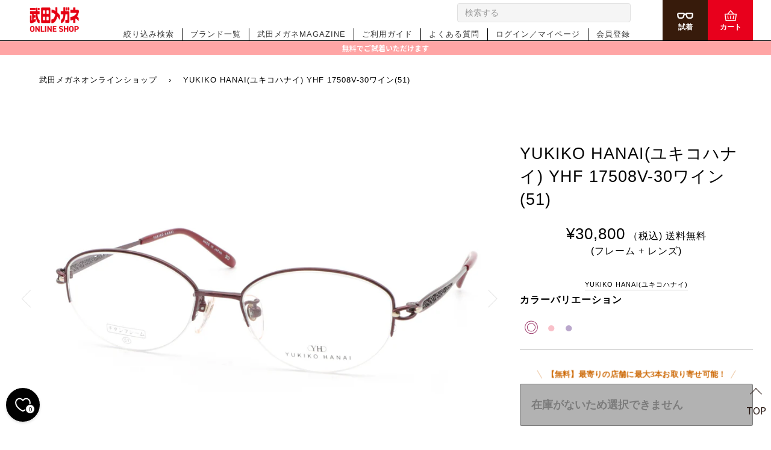

--- FILE ---
content_type: text/html; charset=utf-8
request_url: https://takeda-megane.com/products/3117082_02246
body_size: 37693
content:
<!doctype html>
<!--[if lt IE 7]><html class="no-js lt-ie9 lt-ie8 lt-ie7" lang="en"> <![endif]-->
<!--[if IE 7]><html class="no-js lt-ie9 lt-ie8" lang="en"> <![endif]-->
<!--[if IE 8]><html class="no-js lt-ie9" lang="en"> <![endif]-->
<!--[if IE 9 ]><html class="ie9 no-js"> <![endif]-->
<!--[if (gt IE 9)|!(IE)]><!--> <html class="no-js" lang="ja"> <!--<![endif]-->
<head>    
  <meta name="google-site-verification" content="cThIOf31s3dxzIwcJh9uxu-gQrS-GSF1UcQF_RwkLmY" />
  <link rel="stylesheet" href="https://obscure-escarpment-2240.herokuapp.com/stylesheets/bcpo-front.css">
  <script>var bcpo_product={"id":7791197978852,"title":"YUKIKO HANAI(ユキコハナイ) YHF 17508V-30ワイン(51)","handle":"3117082_02246","description":"\u003ch5 style=\"text-align: left;\"\u003e\u003cstrong\u003eカラーバリエーション\u003c\/strong\u003e\u003c\/h5\u003e\n\u003c!-- カラー選択ブロック開始 --\u003e \u003c!-- 「●」追加時は下記3行を「追加時はこの直上に追加」部分に追加\n\u003cdiv class=\"conts\"\u003e\n\u003cp\u003e●\u003c\/p\u003e\n\u003c\/div\u003e\n--\u003e\n\u003cdiv class=\"item_box\"\u003e\n\u003cdiv class=\"conts\"\u003e\n\u003cp\u003e\u003cspan style=\"color: #993266;\"\u003e◎\u003c\/span\u003e\u003c\/p\u003e\n\u003c\/div\u003e\n\u003cdiv class=\"conts\"\u003e\n\u003cp\u003e\u003ca href=\"https:\/\/takeda-megane.com\/products\/3117082_02247\"\u003e\u003cspan style=\"color: #F9C0C9;\"\u003e●\u003c\/span\u003e\u003c\/a\u003e\u003c\/p\u003e\n\u003c\/div\u003e\n\u003cdiv class=\"conts\"\u003e\n\u003cp\u003e\u003ca href=\"https:\/\/takeda-megane.com\/products\/3117082_02248\"\u003e\u003cspan style=\"color: #BAA7CC;\"\u003e●\u003c\/span\u003e\u003c\/a\u003e\u003c\/p\u003e\n\u003c\/div\u003e\n\u003cdiv class=\"conts\"\u003e\u003c\/div\u003e\n\u003c!--「●」追加時はこの直上に追加 --\u003e\n\u003c\/div\u003e\n\u003c!-- カラー選択ブロック終了 --\u003e\u003chr data-mce-fragment=\"1\"\u003e\n\u003cp style=\"text-align: left;\"\u003e【サイズ】ふつう(M)\u003cbr\u003e メガネフレームの中で一番多い標準サイズです。\u003cbr\u003e ＊サイズはあくまでも目安です。デザイン等によってイメージは異なります。\u003c\/p\u003e\n\u003ch6 style=\"text-align: left;\"\u003e\u003ca href=\"https:\/\/takeda-megane.com\/pages\/framesize\" target=\"_blank\"\u003eサイズについて詳しくはこちら\u003c\/a\u003e\u003c\/h6\u003e\n\u003cp style=\"text-align: left;\"\u003e【商品説明】\u003cbr\u003e上品なバレル型のメタルフレーム。すっきりと顔なじみの良いハーフリムタイプです。テンプルはバラ模様の透かしが入り、エレガントに横顔を彩ります。\u003c\/p\u003e\n\u003chr data-mce-fragment=\"1\"\u003e\n\u003cp style=\"text-align: left;\"\u003e\u003cmeta charset=\"utf-8\"\u003e\u003cspan data-mce-fragment=\"1\"\u003e【YUKIKO HANAI】\u003c\/span\u003eユキコハナイ\u003cbr\u003eファッションデザイナー花井幸子によるブランド。使用感や上質さ、オリジナルなテキスタイルにこだわりぬき、色や素材、シルエットなどにほどよくトレンドを取り入れ多彩な女らしさを表現。創業以来「着る人を幸せにする服」を創るという スタイルを守り続けています。いつも新しい美しさを提案し、常に原点は揺るがない。ユキコ・ハナイの、大人の女性の魅力を引き出すアイウェアです。\u003c\/p\u003e\n\u003ch5 style=\"text-align: left;\"\u003eフレーム素材：メタル（チタン）\u003c\/h5\u003e\n\u003ch5 style=\"text-align: left;\"\u003eMADE IN JAPAN\u003c\/h5\u003e","published_at":"2022-09-10T10:20:56+09:00","created_at":"2022-09-09T14:02:20+09:00","vendor":"YUKIKO HANAI(ユキコハナイ)","type":"(フレーム + レンズ)","tags":["color:ワイン","design:オーバル","design:ハーフリム","item:メガネ","material:メタル","rim:ハーフリム","sex:レディース","size:50～51mm","style:鼻パッド調整可"],"price":3080000,"price_min":3080000,"price_max":3080000,"available":false,"price_varies":false,"compare_at_price":null,"compare_at_price_min":0,"compare_at_price_max":0,"compare_at_price_varies":false,"variants":[{"id":43374610940132,"title":"Default Title","option1":"Default Title","option2":null,"option3":null,"sku":"","requires_shipping":true,"taxable":true,"featured_image":null,"available":false,"name":"YUKIKO HANAI(ユキコハナイ) YHF 17508V-30ワイン(51)","public_title":null,"options":["Default Title"],"price":3080000,"weight":0,"compare_at_price":null,"inventory_management":"shopify","barcode":"","requires_selling_plan":false,"selling_plan_allocations":[]}],"images":["\/\/takeda-megane.com\/cdn\/shop\/products\/IMG_0009_924b0786-0ca6-4f87-b27a-24fa9db79c89.jpg?v=1662772633","\/\/takeda-megane.com\/cdn\/shop\/products\/IMG_0025_29a36def-569b-4ad6-b93f-b8cea77b550f.jpg?v=1662772634","\/\/takeda-megane.com\/cdn\/shop\/products\/IMG_0041_cc3bb3fb-327f-4a01-bfad-58847a86b515.jpg?v=1662772633","\/\/takeda-megane.com\/cdn\/shop\/products\/IMG_0052_61750652-b085-4477-b9b6-e07364f44e6a.jpg?v=1662777101","\/\/takeda-megane.com\/cdn\/shop\/products\/17508V.jpg?v=1663131439","\/\/takeda-megane.com\/cdn\/shop\/files\/1_._becb2dcb-188a-4078-84ff-2021bcd12f3c.jpg?v=1722231657","\/\/takeda-megane.com\/cdn\/shop\/files\/2_00f84f7a-b7a5-4a15-a0cd-c09c58d3c406.jpg?v=1722231657"],"featured_image":"\/\/takeda-megane.com\/cdn\/shop\/products\/IMG_0009_924b0786-0ca6-4f87-b27a-24fa9db79c89.jpg?v=1662772633","options":["Title"],"media":[{"alt":null,"id":31928395301092,"position":1,"preview_image":{"aspect_ratio":1.5,"height":1951,"width":2927,"src":"\/\/takeda-megane.com\/cdn\/shop\/products\/IMG_0009_924b0786-0ca6-4f87-b27a-24fa9db79c89.jpg?v=1662772633"},"aspect_ratio":1.5,"height":1951,"media_type":"image","src":"\/\/takeda-megane.com\/cdn\/shop\/products\/IMG_0009_924b0786-0ca6-4f87-b27a-24fa9db79c89.jpg?v=1662772633","width":2927},{"alt":null,"id":31928395333860,"position":2,"preview_image":{"aspect_ratio":1.5,"height":2364,"width":3547,"src":"\/\/takeda-megane.com\/cdn\/shop\/products\/IMG_0025_29a36def-569b-4ad6-b93f-b8cea77b550f.jpg?v=1662772634"},"aspect_ratio":1.5,"height":2364,"media_type":"image","src":"\/\/takeda-megane.com\/cdn\/shop\/products\/IMG_0025_29a36def-569b-4ad6-b93f-b8cea77b550f.jpg?v=1662772634","width":3547},{"alt":null,"id":31928395366628,"position":3,"preview_image":{"aspect_ratio":1.501,"height":2078,"width":3119,"src":"\/\/takeda-megane.com\/cdn\/shop\/products\/IMG_0041_cc3bb3fb-327f-4a01-bfad-58847a86b515.jpg?v=1662772633"},"aspect_ratio":1.501,"height":2078,"media_type":"image","src":"\/\/takeda-megane.com\/cdn\/shop\/products\/IMG_0041_cc3bb3fb-327f-4a01-bfad-58847a86b515.jpg?v=1662772633","width":3119},{"alt":null,"id":31929171116260,"position":4,"preview_image":{"aspect_ratio":1.501,"height":1946,"width":2920,"src":"\/\/takeda-megane.com\/cdn\/shop\/products\/IMG_0052_61750652-b085-4477-b9b6-e07364f44e6a.jpg?v=1662777101"},"aspect_ratio":1.501,"height":1946,"media_type":"image","src":"\/\/takeda-megane.com\/cdn\/shop\/products\/IMG_0052_61750652-b085-4477-b9b6-e07364f44e6a.jpg?v=1662777101","width":2920},{"alt":null,"id":31999273599204,"position":5,"preview_image":{"aspect_ratio":1.5,"height":1365,"width":2048,"src":"\/\/takeda-megane.com\/cdn\/shop\/products\/17508V.jpg?v=1663131439"},"aspect_ratio":1.5,"height":1365,"media_type":"image","src":"\/\/takeda-megane.com\/cdn\/shop\/products\/17508V.jpg?v=1663131439","width":2048},{"alt":null,"id":61157000380644,"position":6,"preview_image":{"aspect_ratio":1.501,"height":3136,"width":4706,"src":"\/\/takeda-megane.com\/cdn\/shop\/files\/1_._becb2dcb-188a-4078-84ff-2021bcd12f3c.jpg?v=1722231657"},"aspect_ratio":1.501,"height":3136,"media_type":"image","src":"\/\/takeda-megane.com\/cdn\/shop\/files\/1_._becb2dcb-188a-4078-84ff-2021bcd12f3c.jpg?v=1722231657","width":4706},{"alt":null,"id":61157000413412,"position":7,"preview_image":{"aspect_ratio":1.5,"height":1365,"width":2048,"src":"\/\/takeda-megane.com\/cdn\/shop\/files\/2_00f84f7a-b7a5-4a15-a0cd-c09c58d3c406.jpg?v=1722231657"},"aspect_ratio":1.5,"height":1365,"media_type":"image","src":"\/\/takeda-megane.com\/cdn\/shop\/files\/2_00f84f7a-b7a5-4a15-a0cd-c09c58d3c406.jpg?v=1722231657","width":2048}],"requires_selling_plan":false,"selling_plan_groups":[],"content":"\u003ch5 style=\"text-align: left;\"\u003e\u003cstrong\u003eカラーバリエーション\u003c\/strong\u003e\u003c\/h5\u003e\n\u003c!-- カラー選択ブロック開始 --\u003e \u003c!-- 「●」追加時は下記3行を「追加時はこの直上に追加」部分に追加\n\u003cdiv class=\"conts\"\u003e\n\u003cp\u003e●\u003c\/p\u003e\n\u003c\/div\u003e\n--\u003e\n\u003cdiv class=\"item_box\"\u003e\n\u003cdiv class=\"conts\"\u003e\n\u003cp\u003e\u003cspan style=\"color: #993266;\"\u003e◎\u003c\/span\u003e\u003c\/p\u003e\n\u003c\/div\u003e\n\u003cdiv class=\"conts\"\u003e\n\u003cp\u003e\u003ca href=\"https:\/\/takeda-megane.com\/products\/3117082_02247\"\u003e\u003cspan style=\"color: #F9C0C9;\"\u003e●\u003c\/span\u003e\u003c\/a\u003e\u003c\/p\u003e\n\u003c\/div\u003e\n\u003cdiv class=\"conts\"\u003e\n\u003cp\u003e\u003ca href=\"https:\/\/takeda-megane.com\/products\/3117082_02248\"\u003e\u003cspan style=\"color: #BAA7CC;\"\u003e●\u003c\/span\u003e\u003c\/a\u003e\u003c\/p\u003e\n\u003c\/div\u003e\n\u003cdiv class=\"conts\"\u003e\u003c\/div\u003e\n\u003c!--「●」追加時はこの直上に追加 --\u003e\n\u003c\/div\u003e\n\u003c!-- カラー選択ブロック終了 --\u003e\u003chr data-mce-fragment=\"1\"\u003e\n\u003cp style=\"text-align: left;\"\u003e【サイズ】ふつう(M)\u003cbr\u003e メガネフレームの中で一番多い標準サイズです。\u003cbr\u003e ＊サイズはあくまでも目安です。デザイン等によってイメージは異なります。\u003c\/p\u003e\n\u003ch6 style=\"text-align: left;\"\u003e\u003ca href=\"https:\/\/takeda-megane.com\/pages\/framesize\" target=\"_blank\"\u003eサイズについて詳しくはこちら\u003c\/a\u003e\u003c\/h6\u003e\n\u003cp style=\"text-align: left;\"\u003e【商品説明】\u003cbr\u003e上品なバレル型のメタルフレーム。すっきりと顔なじみの良いハーフリムタイプです。テンプルはバラ模様の透かしが入り、エレガントに横顔を彩ります。\u003c\/p\u003e\n\u003chr data-mce-fragment=\"1\"\u003e\n\u003cp style=\"text-align: left;\"\u003e\u003cmeta charset=\"utf-8\"\u003e\u003cspan data-mce-fragment=\"1\"\u003e【YUKIKO HANAI】\u003c\/span\u003eユキコハナイ\u003cbr\u003eファッションデザイナー花井幸子によるブランド。使用感や上質さ、オリジナルなテキスタイルにこだわりぬき、色や素材、シルエットなどにほどよくトレンドを取り入れ多彩な女らしさを表現。創業以来「着る人を幸せにする服」を創るという スタイルを守り続けています。いつも新しい美しさを提案し、常に原点は揺るがない。ユキコ・ハナイの、大人の女性の魅力を引き出すアイウェアです。\u003c\/p\u003e\n\u003ch5 style=\"text-align: left;\"\u003eフレーム素材：メタル（チタン）\u003c\/h5\u003e\n\u003ch5 style=\"text-align: left;\"\u003eMADE IN JAPAN\u003c\/h5\u003e"}; var bcpo_data={"product_id":"7607593107684","virtual_options":[{"title":"レンズ・度数についてお選びください","type":"instructions","unique":"_75zesqjvf","conditional_option":"","conditional_value":"","values":[{"key":"<span style=\"font-size:1.2em; font-weight:bold;\">このフレームでよろしければ、レンズ・度数をお選びください。</span>"}]},{"title":"STEP1.度数（度付き・度なし）をお選びください","type":"radios","unique":"_gapunvpv4","preselect_value":"","conditional_option":"","conditional_value":"","required":"on","values":[{"key":"度付き","price":""},{"key":"度なし","price":""}]},{"title":"STEP2.用途をお選びください","type":"radios","unique":"_fvkikbv8e","preselect_value":"","conditional_option":"_gapunvpv4","conditional_value":"度付き","required":"on","values":[{"key":"遠用（日常・ドライブ等）","price":""},{"key":"近用（老眼鏡）","price":""},{"key":"遠近両用","price":""}]},{"title":"","type":"instructions","unique":"_rsmcscjzm","conditional_option":"_gapunvpv4","conditional_value":"度付き","values":[{"key":"<a href=\"https://takeda-megane.com/pages/sekkei\"target=\"_blank\">レンズの用途について／その他のレンズについて</a>"}]},{"title":"STEP3.レンズの種類をお選びください","type":"images","unique":"_d953v4zox","preselect_value":"","conditional_option":"_fvkikbv8e","conditional_value":"遠用（日常・ドライブ等）","multiselect_operator":"","multiselect_number":"","required":"on","values":[{"key":"非球面：標準","price":"","value":"https://d17fzo7x83uajt.cloudfront.net/eyJidWNrZXQiOiJiY3BvIiwia2V5IjoidGFrZWRhbWVnYW5lLm15c2hvcGlmeS5jb20vNjYyNTI4MTY3MTMzMS1oaWt5dW1lbl8xNjAuanBnIiwiZWRpdHMiOnsicmVzaXplIjp7IndpZHRoIjoyMDAsImZpdCI6ImNvbnRhaW4ifX19"},{"key":"非球面：薄型","price":"2200","value":"https://d17fzo7x83uajt.cloudfront.net/eyJidWNrZXQiOiJiY3BvIiwia2V5IjoidGFrZWRhbWVnYW5lLm15c2hvcGlmeS5jb20vNjYyNTI4MTY3MTMzMS1oaWt5dW1lbl8xNjcuanBnIiwiZWRpdHMiOnsicmVzaXplIjp7IndpZHRoIjoyMDAsImZpdCI6ImNvbnRhaW4ifX19"},{"key":"非球面：超薄型","price":"5500","value":"https://d17fzo7x83uajt.cloudfront.net/eyJidWNrZXQiOiJiY3BvIiwia2V5IjoidGFrZWRhbWVnYW5lLm15c2hvcGlmeS5jb20vNzYwNzU5MzEwNzY4NC0xXzc0LnBuZyIsImVkaXRzIjp7InJlc2l6ZSI6eyJ3aWR0aCI6MjAwLCJmaXQiOiJjb250YWluIn19fQ=="}]},{"title":"STEP3.レンズの種類をお選びください  ","type":"images","unique":"_4kq0fc4cq","preselect_value":"","conditional_option":"_fvkikbv8e","conditional_value":"近用（老眼鏡）","multiselect_operator":"","multiselect_number":"","required":"on","values":[{"key":"非球面：標準","price":"0","value":"https://d17fzo7x83uajt.cloudfront.net/eyJidWNrZXQiOiJiY3BvIiwia2V5IjoidGFrZWRhbWVnYW5lLm15c2hvcGlmeS5jb20vNjYyNTI4MTY3MTMzMS1oaWt5dW1lbl8xNjAuanBnIiwiZWRpdHMiOnsicmVzaXplIjp7IndpZHRoIjoyMDAsImZpdCI6ImNvbnRhaW4ifX19"},{"key":"非球面：薄型","price":"2200","value":"https://d17fzo7x83uajt.cloudfront.net/eyJidWNrZXQiOiJiY3BvIiwia2V5IjoidGFrZWRhbWVnYW5lLm15c2hvcGlmeS5jb20vNjYyNTI4MTY3MTMzMS1oaWt5dW1lbl8xNjcuanBnIiwiZWRpdHMiOnsicmVzaXplIjp7IndpZHRoIjoyMDAsImZpdCI6ImNvbnRhaW4ifX19"},{"key":"非球面：超薄型","price":"5500","value":"https://d17fzo7x83uajt.cloudfront.net/eyJidWNrZXQiOiJiY3BvIiwia2V5IjoidGFrZWRhbWVnYW5lLm15c2hvcGlmeS5jb20vNzYwNzU5MzEwNzY4NC0xXzc0LnBuZyIsImVkaXRzIjp7InJlc2l6ZSI6eyJ3aWR0aCI6MjAwLCJmaXQiOiJjb250YWluIn19fQ=="}]},{"title":"STEP3.レンズの種類をお選びください ","type":"images","unique":"_qydceq8uc","preselect_value":"","conditional_option":"_fvkikbv8e","conditional_value":"遠近両用","multiselect_operator":"","multiselect_number":"","required":"on","values":[{"key":"遠近両用：標準","price":"2200","value":"https://d17fzo7x83uajt.cloudfront.net/eyJidWNrZXQiOiJiY3BvIiwia2V5IjoidGFrZWRhbWVnYW5lLm15c2hvcGlmeS5jb20vNjYyNTI4MTY3MTMzMS1lbmtpbl8xNjAuanBnIiwiZWRpdHMiOnsicmVzaXplIjp7IndpZHRoIjoyMDAsImZpdCI6ImNvbnRhaW4ifX19"},{"key":"遠近両用：薄型","price":"4400","value":"https://d17fzo7x83uajt.cloudfront.net/eyJidWNrZXQiOiJiY3BvIiwia2V5IjoidGFrZWRhbWVnYW5lLm15c2hvcGlmeS5jb20vNjYyNTI4MTY3MTMzMS1lbmtpbl8xNjcuanBnIiwiZWRpdHMiOnsicmVzaXplIjp7IndpZHRoIjoyMDAsImZpdCI6ImNvbnRhaW4ifX19"},{"key":"遠近両用：超薄型","price":"7700","value":"https://d17fzo7x83uajt.cloudfront.net/eyJidWNrZXQiOiJiY3BvIiwia2V5IjoidGFrZWRhbWVnYW5lLm15c2hvcGlmeS5jb20vNzYwNzU5MzEwNzY4NC0xXzc0X2Vua2luLnBuZyIsImVkaXRzIjp7InJlc2l6ZSI6eyJ3aWR0aCI6MjAwLCJmaXQiOiJjb250YWluIn19fQ=="}]},{"title":"","type":"instructions","unique":"_o5owoxs2k","conditional_option":"_fvkikbv8e","conditional_value":"遠用（日常・ドライブ等）","values":[{"key":"<a href=\"https://takeda-megane.com/pages/\r\nlens_thickness_chording\"target=\"_blank\">レンズの厚みについて</a></br>\r\n</br>\r\n※非球面・防汚コート・標準ＵＶカット付レンズを使用しています。</br>\r\n※レンズによっては、お届けまでお時間をいただく場合があります。"}]},{"title":"","type":"instructions","unique":"_wj56apmaj","conditional_option":"_fvkikbv8e","conditional_value":"近用（老眼鏡）","values":[{"key":"<a href=\"https://takeda-megane.com/pages/\r\nlens_thickness_chording\"target=\"_blank\">レンズの厚みについて</a></br>\r\n</br>\r\n※非球面・防汚コート・標準ＵＶカット付レンズを使用しています。</br>\r\n※レンズによっては、お届けまでお時間をいただく場合があります。"}]},{"title":"","type":"instructions","unique":"_yzg98tnjq","conditional_option":"_fvkikbv8e","conditional_value":"遠近両用","values":[{"key":"<a href=\"https://takeda-megane.com/pages/\r\nlens_thickness_chording\"target=\"_blank\">レンズの厚みについて</a></br>\r\n</br>\r\n※非球面・防汚コート・標準ＵＶカット付レンズを使用しています。</br>\r\n※レンズによっては、お届けまでお時間をいただく場合があります。"}]},{"title":"STEP2.レンズのコーティングをお選びください","type":"images","unique":"_9sk8zrwrq","preselect_value":"","conditional_option":"_gapunvpv4","conditional_value":"度なし","multiselect_operator":"","multiselect_number":"","required":"on","values":[{"key":"標準UVカット","price":"","value":"https://d17fzo7x83uajt.cloudfront.net/eyJidWNrZXQiOiJiY3BvIiwia2V5IjoidGFrZWRhbWVnYW5lLm15c2hvcGlmeS5jb20vNjYyNTI4MTY3MTMzMS1jb2F0X3V2LmpwZyIsImVkaXRzIjp7InJlc2l6ZSI6eyJ3aWR0aCI6MjAwLCJmaXQiOiJjb250YWluIn19fQ=="},{"key":"ダブルUVカット","price":"4400","value":"https://d17fzo7x83uajt.cloudfront.net/eyJidWNrZXQiOiJiY3BvIiwia2V5IjoidGFrZWRhbWVnYW5lLm15c2hvcGlmeS5jb20vNjYyNTI4MTY3MTMzMS1jb2F0XzJ1dl8yLmpwZyIsImVkaXRzIjp7InJlc2l6ZSI6eyJ3aWR0aCI6MjAwLCJmaXQiOiJjb250YWluIn19fQ=="},{"key":"ブルーライトカット","price":"4400","value":"https://d17fzo7x83uajt.cloudfront.net/eyJidWNrZXQiOiJiY3BvIiwia2V5IjoidGFrZWRhbWVnYW5lLm15c2hvcGlmeS5jb20vNjYyNTI4MTY3MTMzMS1jb2F0X2JsdWVfMy5qcGciLCJlZGl0cyI6eyJyZXNpemUiOnsid2lkdGgiOjIwMCwiZml0IjoiY29udGFpbiJ9fX0="}]},{"title":"STEP4.レンズのコーティングをお選びください  ","type":"images","unique":"_7stwmlxse","preselect_value":"","conditional_option":"_gapunvpv4","conditional_value":"度付き","multiselect_operator":"","multiselect_number":"","required":"on","values":[{"key":"標準UVカット","price":"","value":"https://d17fzo7x83uajt.cloudfront.net/eyJidWNrZXQiOiJiY3BvIiwia2V5IjoidGFrZWRhbWVnYW5lLm15c2hvcGlmeS5jb20vNjYyNTI4MTY3MTMzMS1jb2F0X3V2LmpwZyIsImVkaXRzIjp7InJlc2l6ZSI6eyJ3aWR0aCI6MjAwLCJmaXQiOiJjb250YWluIn19fQ=="},{"key":"ダブルUVカット","price":"4400","value":"https://d17fzo7x83uajt.cloudfront.net/eyJidWNrZXQiOiJiY3BvIiwia2V5IjoidGFrZWRhbWVnYW5lLm15c2hvcGlmeS5jb20vNjYyNTI4MTY3MTMzMS1jb2F0XzJ1dl8yLmpwZyIsImVkaXRzIjp7InJlc2l6ZSI6eyJ3aWR0aCI6MjAwLCJmaXQiOiJjb250YWluIn19fQ=="},{"key":"ブルーライトカット","price":"4400","value":"https://d17fzo7x83uajt.cloudfront.net/eyJidWNrZXQiOiJiY3BvIiwia2V5IjoidGFrZWRhbWVnYW5lLm15c2hvcGlmeS5jb20vNjYyNTI4MTY3MTMzMS1jb2F0X2JsdWVfMy5qcGciLCJlZGl0cyI6eyJyZXNpemUiOnsid2lkdGgiOjIwMCwiZml0IjoiY29udGFpbiJ9fX0="}]},{"title":"","type":"instructions","unique":"_vqw2undzq","conditional_option":"_gapunvpv4","conditional_value":"度なし","values":[{"key":"<a href=\"https://takeda-megane.com/pages/\r\nlens_thickness_chording#content01\"target=\"_blank\">レンズのコーティングについて</a>"}]},{"title":"","type":"instructions","unique":"_85fbev06k","conditional_option":"_gapunvpv4","conditional_value":"度付き","values":[{"key":"<a href=\"https://takeda-megane.com/pages/\r\nlens_thickness_chording#content01\"target=\"_blank\">レンズのコーティングについて</a>"}]},{"title":"STEP5.レンズの度数調整方法をお選びください","type":"radios","unique":"_3z4y22jz7","preselect_value":"","conditional_option":"_d953v4zox","conditional_value":"非球面：標準","required":"on","values":[{"key":"処方箋などの写真を送付して作製","price":""},{"key":"度数を指定して作製","price":""},{"key":"店舗にて測定して、店舗にて受取り","price":""},{"key":"過去の履歴から作製","price":""}]},{"title":"STEP5.レンズの度数調整方法をお選びください ","type":"radios","unique":"_w621v1tq7","preselect_value":"","conditional_option":"_d953v4zox","conditional_value":"非球面：薄型","required":"on","values":[{"key":"処方箋などの写真を送付して作製","price":""},{"key":"度数を指定して作製","price":""},{"key":"店舗にて測定して、店舗にて受取り","price":""},{"key":"過去の履歴から作製","price":""}]},{"title":"STEP5.レンズの度数調整方法をお選びください  ","type":"radios","unique":"_pz6lh1hce","preselect_value":"","conditional_option":"_d953v4zox","conditional_value":"非球面：超薄型","required":"on","values":[{"key":"処方箋などの写真を送付して作製","price":""},{"key":"度数を指定して作製","price":""},{"key":"店舗にて測定して、店舗にて受取り","price":""},{"key":"過去の履歴から作製","price":""}]},{"title":"STEP5.レンズの度数調整方法をお選びください   ","type":"radios","unique":"_1loerzxwa","preselect_value":"","conditional_option":"_4kq0fc4cq","conditional_value":"非球面：標準","required":"on","values":[{"key":"処方箋などの写真を送付して作製","price":""},{"key":"度数を指定して作製","price":""},{"key":"店舗にて測定して、店舗にて受取り","price":""},{"key":"過去の履歴から作製","price":""}]},{"title":"STEP5.レンズの度数調整方法をお選びください    ","type":"radios","unique":"_9ysp1zpom","preselect_value":"","conditional_option":"_4kq0fc4cq","conditional_value":"非球面：薄型","required":"on","values":[{"key":"処方箋などの写真を送付して作製","price":""},{"key":"度数を指定して作製","price":""},{"key":"店舗にて測定して、店舗にて受取り","price":""},{"key":"過去の履歴から作製","price":""}]},{"title":"STEP5.レンズの度数調整方法をお選びください     ","type":"radios","unique":"_4k8dy6xrf","preselect_value":"","conditional_option":"_4kq0fc4cq","conditional_value":"非球面：超薄型","required":"on","values":[{"key":"処方箋などの写真を送付して作製","price":""},{"key":"度数を指定して作製","price":""},{"key":"店舗にて測定して、店舗にて受取り","price":""},{"key":"過去の履歴から作製","price":""}]},{"title":"STEP5.レンズの度数調整方法をお選びください       ","type":"radios","unique":"_ppw25vkiv","preselect_value":"","conditional_option":"_qydceq8uc","conditional_value":"遠近両用：標準","required":"on","values":[{"key":"処方箋などの写真を送付して作製","price":""},{"key":"度数を指定して作製","price":""},{"key":"店舗にて測定して、店舗にて受取り","price":""},{"key":"過去の履歴から作製","price":""}]},{"title":"STEP5.レンズの度数調整方法をお選びください        ","type":"radios","unique":"_7bkz0gyze","preselect_value":"","conditional_option":"_qydceq8uc","conditional_value":"遠近両用：薄型","required":"on","values":[{"key":"処方箋などの写真を送付して作製","price":""},{"key":"度数を指定して作製","price":""},{"key":"店舗にて測定して、店舗にて受取り","price":""},{"key":"過去の履歴から作製","price":""}]},{"title":"STEP5.レンズの度数調整方法をお選びください         ","type":"radios","unique":"_alagatf0t","preselect_value":"","conditional_option":"_qydceq8uc","conditional_value":"遠近両用：超薄型","required":"on","values":[{"key":"処方箋などの写真を送付して作製","price":""},{"key":"度数を指定して作製","price":""},{"key":"店舗にて測定して、店舗にて受取り","price":""},{"key":"過去の履歴から作製","price":""}]},{"title":"","type":"instructions","unique":"_qbgue8exc","conditional_option":"_3z4y22jz7","conditional_value":"処方箋などの写真を送付して作製","values":[{"key":"<span style=\"font-weight:bold;\">眼科処方箋の画像もしくは、度数がわかる画像をアップロードして下さい。</span>"}]},{"title":"","type":"instructions","unique":"_7f1nt3kdg","conditional_option":"_w621v1tq7","conditional_value":"処方箋などの写真を送付して作製","values":[{"key":"<span style=\"font-weight:bold;\">眼科処方箋の画像もしくは、度数がわかる画像をアップロードして下さい。</span>"}]},{"title":"","type":"instructions","unique":"_b7q5kqumd","conditional_option":"_pz6lh1hce","conditional_value":"処方箋などの写真を送付して作製","values":[{"key":"<span style=\"font-weight:bold;\">眼科処方箋の画像もしくは、度数がわかる画像をアップロードして下さい。</span>"}]},{"title":"","type":"instructions","unique":"_ahs6nklei","conditional_option":"_1loerzxwa","conditional_value":"処方箋などの写真を送付して作製","values":[{"key":"<span style=\"font-weight:bold;\">眼科処方箋の画像もしくは、度数がわかる画像をアップロードして下さい。</span>"}]},{"title":"","type":"instructions","unique":"_nzth7eht6","conditional_option":"_9ysp1zpom","conditional_value":"処方箋などの写真を送付して作製","values":[{"key":"<span style=\"font-weight:bold;\">眼科処方箋の画像もしくは、度数がわかる画像をアップロードして下さい。</span>"}]},{"title":"","type":"instructions","unique":"_63kjpmdpb","conditional_option":"_4k8dy6xrf","conditional_value":"処方箋などの写真を送付して作製","values":[{"key":"<span style=\"font-weight:bold;\">眼科処方箋の画像もしくは、度数がわかる画像をアップロードして下さい。</span>"}]},{"title":"","type":"instructions","unique":"_1lnxzyqvd","conditional_option":"_ppw25vkiv","conditional_value":"処方箋などの写真を送付して作製","values":[{"key":"<span style=\"font-weight:bold;\">眼科処方箋の画像もしくは、度数がわかる画像をアップロードして下さい。</span>"}]},{"title":"","type":"instructions","unique":"_77m7wkxrf","conditional_option":"_7bkz0gyze","conditional_value":"処方箋などの写真を送付して作製","values":[{"key":"<span style=\"font-weight:bold;\">眼科処方箋の画像もしくは、度数がわかる画像をアップロードして下さい。</span>"}]},{"title":"","type":"instructions","unique":"_ic1f56l49","conditional_option":"_alagatf0t","conditional_value":"処方箋などの写真を送付して作製","values":[{"key":"<span style=\"font-weight:bold;\">眼科処方箋の画像もしくは、度数がわかる画像をアップロードして下さい。</span>"}]},{"title":"▼処方箋などの画像アップロード","type":"file","unique":"_albd9umwy","conditional_option":"_3z4y22jz7","conditional_value":"処方箋などの写真を送付して作製","required":"on","values":[{"key":"","price":""}]},{"title":"▼処方箋などの画像アップロード  ","type":"file","unique":"_3bdnmp1rn","conditional_option":"_w621v1tq7","conditional_value":"処方箋などの写真を送付して作製","required":"on","values":[{"key":"","price":""}]},{"title":"▼処方箋などの画像アップロード    ","type":"file","unique":"_bglfy6nqs","conditional_option":"_1loerzxwa","conditional_value":"処方箋などの写真を送付して作製","required":"on","values":[{"key":"","price":""}]},{"title":"▼処方箋などの画像アップロード   ","type":"file","unique":"_hprvmtzye","conditional_option":"_pz6lh1hce","conditional_value":"処方箋などの写真を送付して作製","required":"on","values":[{"key":"","price":""}]},{"title":"▼処方箋などの画像アップロード     ","type":"file","unique":"_uz4flexoj","conditional_option":"_9ysp1zpom","conditional_value":"処方箋などの写真を送付して作製","required":"on","values":[{"key":"","price":""}]},{"title":"▼処方箋などの画像アップロード      ","type":"file","unique":"_98qhxgmoi","conditional_option":"_4k8dy6xrf","conditional_value":"処方箋などの写真を送付して作製","required":"on","values":[{"key":"","price":""}]},{"title":"▼処方箋などの画像アップロード       ","type":"file","unique":"_edi3g0r7o","conditional_option":"_ppw25vkiv","conditional_value":"処方箋などの写真を送付して作製","required":"on","values":[{"key":"","price":""}]},{"title":"▼処方箋などの画像アップロード        ","type":"file","unique":"_o9e2roptq","conditional_option":"_7bkz0gyze","conditional_value":"処方箋などの写真を送付して作製","required":"on","values":[{"key":"","price":""}]},{"title":"▼処方箋などの画像アップロード         ","type":"file","unique":"_o52bt8t75","conditional_option":"_alagatf0t","conditional_value":"処方箋などの写真を送付して作製","required":"on","values":[{"key":"","price":""}]},{"title":"▼遠近両用レンズを選択の方は使用目的をお選びください","type":"default","unique":"_9homqympn","preselect_value":"日常生活など全般","conditional_option":"_ppw25vkiv","conditional_value":"処方箋などの写真を送付して作製","values":[{"key":"日常生活など全般","price":""},{"key":"ドライブなどの遠方重視","price":""},{"key":"読書などの近方重視","price":""}]},{"title":" ▼遠近両用レンズを選択の方は使用目的をお選びください","type":"default","unique":"_u9dxs25lu","preselect_value":"日常生活など全般","conditional_option":"_7bkz0gyze","conditional_value":"処方箋などの写真を送付して作製","values":[{"key":"日常生活など全般","price":""},{"key":"ドライブなどの遠方重視","price":""},{"key":"読書などの近方重視","price":""}]},{"title":" ▼遠近両用レンズを選択の方は使用目的をお選びください ","type":"default","unique":"_mhm0vf5ws","preselect_value":"日常生活など全般","conditional_option":"_alagatf0t","conditional_value":"処方箋などの写真を送付して作製","values":[{"key":"日常生活など全般","price":""},{"key":"ドライブなどの遠方重視","price":""},{"key":"読書などの近方重視","price":""}]},{"title":"","type":"instructions","unique":"_rhkefm5ni","conditional_option":"_3z4y22jz7","conditional_value":"処方箋などの写真を送付して作製","values":[{"key":"<span>※レンズによっては、ご指定の度数に対応できない場合がございます。その際は、弊社よりご連絡をさせていただきます。</span>"}]},{"title":"","type":"instructions","unique":"_jc85t0b7l","conditional_option":"_w621v1tq7","conditional_value":"処方箋などの写真を送付して作製","values":[{"key":"<span>※レンズによっては、ご指定の度数に対応できない場合がございます。その際は、弊社よりご連絡をさせていただきます。</span>"}]},{"title":"","type":"instructions","unique":"_p1rpgdgja","conditional_option":"_pz6lh1hce","conditional_value":"処方箋などの写真を送付して作製","values":[{"key":"<span>※レンズによっては、ご指定の度数に対応できない場合がございます。その際は、弊社よりご連絡をさせていただきます。</span>"}]},{"title":"","type":"instructions","unique":"_asypgbay3","conditional_option":"_1loerzxwa","conditional_value":"処方箋などの写真を送付して作製","values":[{"key":"<span>※レンズによっては、ご指定の度数に対応できない場合がございます。その際は、弊社よりご連絡をさせていただきます。</span>"}]},{"title":"","type":"instructions","unique":"_powi7oimd","conditional_option":"_9ysp1zpom","conditional_value":"処方箋などの写真を送付して作製","values":[{"key":"<span>※レンズによっては、ご指定の度数に対応できない場合がございます。その際は、弊社よりご連絡をさせていただきます。</span>"}]},{"title":"","type":"instructions","unique":"_nciyhryaw","conditional_option":"_4k8dy6xrf","conditional_value":"処方箋などの写真を送付して作製","values":[{"key":"<span>※レンズによっては、ご指定の度数に対応できない場合がございます。その際は、弊社よりご連絡をさせていただきます。</span>"}]},{"title":"","type":"instructions","unique":"_0mv7n2wju","conditional_option":"_ppw25vkiv","conditional_value":"処方箋などの写真を送付して作製","values":[{"key":"<span>※レンズによっては、ご指定の度数に対応できない場合がございます。その際は、弊社よりご連絡をさせていただきます。</span>"}]},{"title":"","type":"instructions","unique":"_ysvynczav","conditional_option":"_7bkz0gyze","conditional_value":"処方箋などの写真を送付して作製","values":[{"key":"<span>※レンズによっては、ご指定の度数に対応できない場合がございます。その際は、弊社よりご連絡をさせていただきます。</span>"}]},{"title":"","type":"instructions","unique":"_enpf31pqg","conditional_option":"_alagatf0t","conditional_value":"処方箋などの写真を送付して作製","values":[{"key":"<span>※レンズによっては、ご指定の度数に対応できない場合がございます。その際は、弊社よりご連絡をさせていただきます。</span>"}]},{"title":"","type":"instructions","unique":"_pchjv8a7o","conditional_option":"_3z4y22jz7","conditional_value":"度数を指定して作製","values":[{"key":"<span style=\"font-weight:bold;\">お手持ちの処方箋を参照して表にご記入ください。</span>"}]},{"title":"","type":"instructions","unique":"_vqkmpqsx3","conditional_option":"_w621v1tq7","conditional_value":"度数を指定して作製","values":[{"key":"<span style=\"font-weight:bold;\">お手持ちの処方箋を参照して表にご記入ください。</span>"}]},{"title":"","type":"instructions","unique":"_wbxug0caq","conditional_option":"_pz6lh1hce","conditional_value":"度数を指定して作製","values":[{"key":"<span style=\"font-weight:bold;\">お手持ちの処方箋を参照して表にご記入ください。</span>"}]},{"title":"","type":"instructions","unique":"_ria5ogswa","conditional_option":"_1loerzxwa","conditional_value":"度数を指定して作製","values":[{"key":"<span style=\"font-weight:bold;\">お手持ちの処方箋を参照して表にご記入ください。</span>"}]},{"title":"","type":"instructions","unique":"_10w2clt3l","conditional_option":"_9ysp1zpom","conditional_value":"度数を指定して作製","values":[{"key":"<span style=\"font-weight:bold;\">お手持ちの処方箋を参照して表にご記入ください。</span>"}]},{"title":"","type":"instructions","unique":"_9mrg68bbv","conditional_option":"_4k8dy6xrf","conditional_value":"度数を指定して作製","values":[{"key":"<span style=\"font-weight:bold;\">お手持ちの処方箋を参照して表にご記入ください。</span>"}]},{"title":"","type":"instructions","unique":"_iawywn7u9","conditional_option":"_ppw25vkiv","conditional_value":"度数を指定して作製","values":[{"key":"<span style=\"font-weight:bold;\">お手持ちの処方箋を参照して表にご記入ください。</span>"}]},{"title":"","type":"instructions","unique":"_ujepv0r4u","conditional_option":"_7bkz0gyze","conditional_value":"度数を指定して作製","values":[{"key":"<span style=\"font-weight:bold;\">お手持ちの処方箋を参照して表にご記入ください。</span>"}]},{"title":"","type":"instructions","unique":"_e0yc5dxa9","conditional_option":"_alagatf0t","conditional_value":"度数を指定して作製","values":[{"key":"<span style=\"font-weight:bold;\">お手持ちの処方箋を参照して表にご記入ください。</span>"}]},{"title":"▼度数をお選びください","type":"grid","unique":"_q3jpsy9cw","conditional_option":"_3z4y22jz7","conditional_value":"度数を指定して作製","required":"on","x":{"title":"a","keys":"SPH,CYL,AXIS"},"y":{"title":"b","keys":"R (右眼),L (左眼)"},"values":[[" +6.00, +5.75, +5.50, +5.25, +5.00, +4.75, +4.50, +4.25, +4.00, +3.75, +3.50, +3.25, +3.00, +2.75, +2.50, +2.25, +2.00, +1.75, +1.50, +1.25, +1.00, +0.75, +0.50, +0.25, 0.00, -0.25, -0.50, -0.75, -1.00, -1.25, -1.50, -1.75, -2.00, -2.25, -2.50, -2.75, -3.00, -3.25, -3.50, -3.75, -4.00, -4.25, -4.50, -4.75, -5.00, -5.25, -5.50, -5.75, -6.00, -6.25, -6.50, -6.75, -7.00"," +6.00, +5.75, +5.50, +5.25, +5.00, +4.75, +4.50, +4.25, +4.00, +3.75, +3.50, +3.25, +3.00, +2.75, +2.50, +2.25, +2.00, +1.75, +1.50, +1.25, +1.00, +0.75, +0.50, +0.25, 0.00, -0.25, -0.50, -0.75, -1.00, -1.25, -1.50, -1.75, -2.00, -2.25, -2.50, -2.75, -3.00, -3.25, -3.50, -3.75, -4.00, -4.25, -4.50, -4.75, -5.00, -5.25, -5.50, -5.75, -6.00, -6.25, -6.50, -6.75, -7.00"],["0, -0.25, -0.50, -0.75, -1.00, -1.25, -1.50, -1.75, -2.00, -2.25, -2.50, -2.75, -3.00","0, -0.25, -0.50, -0.75, -1.00, -1.25, -1.50, -1.75, -2.00, -2.25, -2.50, -2.75, -3.00"],["90, 180, 0, 1, 2, 3, 4, 5, 6, 7, 8, 9, 10, 11, 12, 13, 14, 15, 16, 17, 18, 19, 20, 21, 22, 23, 24, 25, 26, 27, 28, 29, 30, 31, 32, 33, 34, 35, 36, 37, 38, 39, 40, 41, 42, 43, 44, 45, 46, 47, 48, 49, 50, 51, 52, 53, 54, 55, 56, 57, 58, 59, 60, 61, 62, 63, 64, 65, 66, 67, 68, 69, 70, 71, 72, 73, 74, 75, 76, 77, 78, 79, 80, 81, 82, 83, 84, 85, 86, 87, 88, 89, 91, 92, 93, 94, 95, 96, 97, 98, 99, 100, 101, 102, 103, 104, 105, 106, 107, 108, 109, 110, 111, 112, 113, 114, 115, 116, 117, 118, 119, 120, 121, 122, 123, 124, 125, 126, 127, 128, 129, 130, 131, 132, 133, 134, 135, 136, 137, 138, 139, 140, 141, 142, 143, 144, 145, 146, 147, 148, 149, 150, 151, 152, 153, 154, 155, 156, 157, 158, 159, 160, 161, 162, 163, 164, 165, 166, 167, 168, 169, 170, 171, 172, 173, 174, 175, 176, 177, 178, 179, ","90, 180, 0, 1, 2, 3, 4, 5, 6, 7, 8, 9, 10, 11, 12, 13, 14, 15, 16, 17, 18, 19, 20, 21, 22, 23, 24, 25, 26, 27, 28, 29, 30, 31, 32, 33, 34, 35, 36, 37, 38, 39, 40, 41, 42, 43, 44, 45, 46, 47, 48, 49, 50, 51, 52, 53, 54, 55, 56, 57, 58, 59, 60, 61, 62, 63, 64, 65, 66, 67, 68, 69, 70, 71, 72, 73, 74, 75, 76, 77, 78, 79, 80, 81, 82, 83, 84, 85, 86, 87, 88, 89, 91, 92, 93, 94, 95, 96, 97, 98, 99, 100, 101, 102, 103, 104, 105, 106, 107, 108, 109, 110, 111, 112, 113, 114, 115, 116, 117, 118, 119, 120, 121, 122, 123, 124, 125, 126, 127, 128, 129, 130, 131, 132, 133, 134, 135, 136, 137, 138, 139, 140, 141, 142, 143, 144, 145, 146, 147, 148, 149, 150, 151, 152, 153, 154, 155, 156, 157, 158, 159, 160, 161, 162, 163, 164, 165, 166, 167, 168, 169, 170, 171, 172, 173, 174, 175, 176, 177, 178, 179, "]]},{"title":"▼度数をお選びください ","type":"grid","unique":"_76u4wah0h","conditional_option":"_w621v1tq7","conditional_value":"度数を指定して作製","required":"on","x":{"title":"a","keys":"SPH,CYL,AXIS"},"y":{"title":"b","keys":"R (右眼),L (左眼)"},"values":[["+8.00, +7.75, +7.50, +7.25, +7.00, +6.75, +6.50, +6.25, +6.00, +5.75, +5.50, +5.25, +5.00, +4.75, +4.50, +4.25, +4.00, +3.75, +3.50, +3.25, +3.00, +2.75, +2.50, +2.25, +2.00, +1.75, +1.50, +1.25, +1.00, +0.75, +0.50, +0.25, 0.00, -0.25, -0.50, -0.75, -1.00, -1.25, -1.50, -1.75, -2.00, -2.25, -2.50, -2.75, -3.00, -3.25, -3.50, -3.75, -4.00, -4.25, -4.50, -4.75, -5.00, -5.25, -5.50, -5.75, -6.00, -6.25, -6.50, -6.75, -7.00, -7.25, -7.50, -7.75, -8.00, -8.25, -8.50, -8.75, -9.00, -9.25, -9.50, -9.75, -10.00, -10.25, -10.50, -10.75, -11.00","+8.00, +7.75, +7.50, +7.25, +7.00, +6.75, +6.50, +6.25, +6.00, +5.75, +5.50, +5.25, +5.00, +4.75, +4.50, +4.25, +4.00, +3.75, +3.50, +3.25, +3.00, +2.75, +2.50, +2.25, +2.00, +1.75, +1.50, +1.25, +1.00, +0.75, +0.50, +0.25, 0.00, -0.25, -0.50, -0.75, -1.00, -1.25, -1.50, -1.75, -2.00, -2.25, -2.50, -2.75, -3.00, -3.25, -3.50, -3.75, -4.00, -4.25, -4.50, -4.75, -5.00, -5.25, -5.50, -5.75, -6.00, -6.25, -6.50, -6.75, -7.00, -7.25, -7.50, -7.75, -8.00, -8.25, -8.50, -8.75, -9.00, -9.25, -9.50, -9.75, -10.00, -10.25, -10.50, -10.75, -11.00"],["0, -0.25, -0.50, -0.75, -1.00, -1.25, -1.50, -1.75, -2.00, -2.25, -2.50, -2.75, -3.00","0, -0.25, -0.50, -0.75, -1.00, -1.25, -1.50, -1.75, -2.00, -2.25, -2.50, -2.75, -3.00"],["90, 180, 0, 1, 2, 3, 4, 5, 6, 7, 8, 9, 10, 11, 12, 13, 14, 15, 16, 17, 18, 19, 20, 21, 22, 23, 24, 25, 26, 27, 28, 29, 30, 31, 32, 33, 34, 35, 36, 37, 38, 39, 40, 41, 42, 43, 44, 45, 46, 47, 48, 49, 50, 51, 52, 53, 54, 55, 56, 57, 58, 59, 60, 61, 62, 63, 64, 65, 66, 67, 68, 69, 70, 71, 72, 73, 74, 75, 76, 77, 78, 79, 80, 81, 82, 83, 84, 85, 86, 87, 88, 89, 91, 92, 93, 94, 95, 96, 97, 98, 99, 100, 101, 102, 103, 104, 105, 106, 107, 108, 109, 110, 111, 112, 113, 114, 115, 116, 117, 118, 119, 120, 121, 122, 123, 124, 125, 126, 127, 128, 129, 130, 131, 132, 133, 134, 135, 136, 137, 138, 139, 140, 141, 142, 143, 144, 145, 146, 147, 148, 149, 150, 151, 152, 153, 154, 155, 156, 157, 158, 159, 160, 161, 162, 163, 164, 165, 166, 167, 168, 169, 170, 171, 172, 173, 174, 175, 176, 177, 178, 179, ","90, 180, 0, 1, 2, 3, 4, 5, 6, 7, 8, 9, 10, 11, 12, 13, 14, 15, 16, 17, 18, 19, 20, 21, 22, 23, 24, 25, 26, 27, 28, 29, 30, 31, 32, 33, 34, 35, 36, 37, 38, 39, 40, 41, 42, 43, 44, 45, 46, 47, 48, 49, 50, 51, 52, 53, 54, 55, 56, 57, 58, 59, 60, 61, 62, 63, 64, 65, 66, 67, 68, 69, 70, 71, 72, 73, 74, 75, 76, 77, 78, 79, 80, 81, 82, 83, 84, 85, 86, 87, 88, 89, 91, 92, 93, 94, 95, 96, 97, 98, 99, 100, 101, 102, 103, 104, 105, 106, 107, 108, 109, 110, 111, 112, 113, 114, 115, 116, 117, 118, 119, 120, 121, 122, 123, 124, 125, 126, 127, 128, 129, 130, 131, 132, 133, 134, 135, 136, 137, 138, 139, 140, 141, 142, 143, 144, 145, 146, 147, 148, 149, 150, 151, 152, 153, 154, 155, 156, 157, 158, 159, 160, 161, 162, 163, 164, 165, 166, 167, 168, 169, 170, 171, 172, 173, 174, 175, 176, 177, 178, 179, "]]},{"title":"▼度数をお選びください  ","type":"grid","unique":"_qqlezl3zu","conditional_option":"_pz6lh1hce","conditional_value":"度数を指定して作製","required":"on","x":{"title":"a","keys":"SPH,CYL,AXIS"},"y":{"title":"b","keys":"R (右眼),L (左眼)"},"values":[["+10.00, +9.75, +9.50, +9.25, +9.00, +8.75, +8.50, +8.25, +8.00, +7.75, +7.50, +7.25, +7.00, +6.75, +6.50, +6.25, +6.00, +5.75, +5.50, +5.25, +5.00, +4.75, +4.50, +4.25, +4.00, +3.75, +3.50, +3.25, +3.00, +2.75, +2.50, +2.25, +2.00, +1.75, +1.50, +1.25, +1.00, +0.75, +0.50, +0.25, 0.00, -0.25, -0.50, -0.75, -1.00, -1.25, -1.50, -1.75, -2.00, -2.25, -2.50, -2.75, -3.00, -3.25, -3.50, -3.75, -4.00, -4.25, -4.50, -4.75, -5.00, -5.25, -5.50, -5.75, -6.00, -6.25, -6.50, -6.75, -7.00, -7.25, -7.50, -7.75, -8.00, -8.25, -8.50, -8.75, -9.00, -9.25, -9.50, -9.75, -10.00, -10.25, -10.50, -10.75, -11.00, -11.25, -11.50, -11.75, -12.00, -12.25, -12.50, -12.75, -13.00, -13.25, -13.50, -13.75, -14.00, -14.25, -14.50, -14.75, -15.00, -15.25, -15.50, -15.75, -16.00, -16.25, -16.50, -16.75, -17.00","+10.00, +9.75, +9.50, +9.25, +9.00, +8.75, +8.50, +8.25, +8.00, +7.75, +7.50, +7.25, +7.00, +6.75, +6.50, +6.25, +6.00, +5.75, +5.50, +5.25, +5.00, +4.75, +4.50, +4.25, +4.00, +3.75, +3.50, +3.25, +3.00, +2.75, +2.50, +2.25, +2.00, +1.75, +1.50, +1.25, +1.00, +0.75, +0.50, +0.25, 0.00, -0.25, -0.50, -0.75, -1.00, -1.25, -1.50, -1.75, -2.00, -2.25, -2.50, -2.75, -3.00, -3.25, -3.50, -3.75, -4.00, -4.25, -4.50, -4.75, -5.00, -5.25, -5.50, -5.75, -6.00, -6.25, -6.50, -6.75, -7.00, -7.25, -7.50, -7.75, -8.00, -8.25, -8.50, -8.75, -9.00, -9.25, -9.50, -9.75, -10.00, -10.25, -10.50, -10.75, -11.00, -11.25, -11.50, -11.75, -12.00, -12.25, -12.50, -12.75, -13.00, -13.25, -13.50, -13.75, -14.00, -14.25, -14.50, -14.75, -15.00, -15.25, -15.50, -15.75, -16.00, -16.25, -16.50, -16.75, -17.00"],["0, -0.25, -0.50, -0.75, -1.00, -1.25, -1.50, -1.75, -2.00, -2.25, -2.50, -2.75, -3.00","0, -0.25, -0.50, -0.75, -1.00, -1.25, -1.50, -1.75, -2.00, -2.25, -2.50, -2.75, -3.00"],["90, 180, 0, 1, 2, 3, 4, 5, 6, 7, 8, 9, 10, 11, 12, 13, 14, 15, 16, 17, 18, 19, 20, 21, 22, 23, 24, 25, 26, 27, 28, 29, 30, 31, 32, 33, 34, 35, 36, 37, 38, 39, 40, 41, 42, 43, 44, 45, 46, 47, 48, 49, 50, 51, 52, 53, 54, 55, 56, 57, 58, 59, 60, 61, 62, 63, 64, 65, 66, 67, 68, 69, 70, 71, 72, 73, 74, 75, 76, 77, 78, 79, 80, 81, 82, 83, 84, 85, 86, 87, 88, 89, 91, 92, 93, 94, 95, 96, 97, 98, 99, 100, 101, 102, 103, 104, 105, 106, 107, 108, 109, 110, 111, 112, 113, 114, 115, 116, 117, 118, 119, 120, 121, 122, 123, 124, 125, 126, 127, 128, 129, 130, 131, 132, 133, 134, 135, 136, 137, 138, 139, 140, 141, 142, 143, 144, 145, 146, 147, 148, 149, 150, 151, 152, 153, 154, 155, 156, 157, 158, 159, 160, 161, 162, 163, 164, 165, 166, 167, 168, 169, 170, 171, 172, 173, 174, 175, 176, 177, 178, 179, ","90, 180, 0, 1, 2, 3, 4, 5, 6, 7, 8, 9, 10, 11, 12, 13, 14, 15, 16, 17, 18, 19, 20, 21, 22, 23, 24, 25, 26, 27, 28, 29, 30, 31, 32, 33, 34, 35, 36, 37, 38, 39, 40, 41, 42, 43, 44, 45, 46, 47, 48, 49, 50, 51, 52, 53, 54, 55, 56, 57, 58, 59, 60, 61, 62, 63, 64, 65, 66, 67, 68, 69, 70, 71, 72, 73, 74, 75, 76, 77, 78, 79, 80, 81, 82, 83, 84, 85, 86, 87, 88, 89, 91, 92, 93, 94, 95, 96, 97, 98, 99, 100, 101, 102, 103, 104, 105, 106, 107, 108, 109, 110, 111, 112, 113, 114, 115, 116, 117, 118, 119, 120, 121, 122, 123, 124, 125, 126, 127, 128, 129, 130, 131, 132, 133, 134, 135, 136, 137, 138, 139, 140, 141, 142, 143, 144, 145, 146, 147, 148, 149, 150, 151, 152, 153, 154, 155, 156, 157, 158, 159, 160, 161, 162, 163, 164, 165, 166, 167, 168, 169, 170, 171, 172, 173, 174, 175, 176, 177, 178, 179, "]]},{"title":"▼度数をお選びください   ","type":"grid","unique":"_t6h0cv90j","conditional_option":"_1loerzxwa","conditional_value":"度数を指定して作製","required":"on","x":{"title":"a","keys":"SPH,CYL,AXIS"},"y":{"title":"b","keys":"R (右眼),L (左眼)"},"values":[["+6.00, +5.75, +5.50, +5.25, +5.00, +4.75, +4.50, +4.25, +4.00, +3.75, +3.50, +3.25, +3.00, +2.75, +2.50, +2.25, +2.00, +1.75, +1.50, +1.25, +1.00, +0.75, +0.50, +0.25, 0.00, -0.25, -0.50, -0.75, -1.00, -1.25, -1.50, -1.75, -2.00, -2.25, -2.50, -2.75, -3.00, -3.25, -3.50, -3.75, -4.00, -4.25, -4.50, -4.75, -5.00, -5.25, -5.50, -5.75, -6.00, -6.25, -6.50, -6.75, -7.00","+6.00, +5.75, +5.50, +5.25, +5.00, +4.75, +4.50, +4.25, +4.00, +3.75, +3.50, +3.25, +3.00, +2.75, +2.50, +2.25, +2.00, +1.75, +1.50, +1.25, +1.00, +0.75, +0.50, +0.25, 0.00, -0.25, -0.50, -0.75, -1.00, -1.25, -1.50, -1.75, -2.00, -2.25, -2.50, -2.75, -3.00, -3.25, -3.50, -3.75, -4.00, -4.25, -4.50, -4.75, -5.00, -5.25, -5.50, -5.75, -6.00, -6.25, -6.50, -6.75, -7.00"],["0, -0.25, -0.50, -0.75, -1.00, -1.25, -1.50, -1.75, -2.00, -2.25, -2.50, -2.75, -3.00","0, -0.25, -0.50, -0.75, -1.00, -1.25, -1.50, -1.75, -2.00, -2.25, -2.50, -2.75, -3.00"],["90, 180, 0, 1, 2, 3, 4, 5, 6, 7, 8, 9, 10, 11, 12, 13, 14, 15, 16, 17, 18, 19, 20, 21, 22, 23, 24, 25, 26, 27, 28, 29, 30, 31, 32, 33, 34, 35, 36, 37, 38, 39, 40, 41, 42, 43, 44, 45, 46, 47, 48, 49, 50, 51, 52, 53, 54, 55, 56, 57, 58, 59, 60, 61, 62, 63, 64, 65, 66, 67, 68, 69, 70, 71, 72, 73, 74, 75, 76, 77, 78, 79, 80, 81, 82, 83, 84, 85, 86, 87, 88, 89, 91, 92, 93, 94, 95, 96, 97, 98, 99, 100, 101, 102, 103, 104, 105, 106, 107, 108, 109, 110, 111, 112, 113, 114, 115, 116, 117, 118, 119, 120, 121, 122, 123, 124, 125, 126, 127, 128, 129, 130, 131, 132, 133, 134, 135, 136, 137, 138, 139, 140, 141, 142, 143, 144, 145, 146, 147, 148, 149, 150, 151, 152, 153, 154, 155, 156, 157, 158, 159, 160, 161, 162, 163, 164, 165, 166, 167, 168, 169, 170, 171, 172, 173, 174, 175, 176, 177, 178, 179, ","90, 180, 0, 1, 2, 3, 4, 5, 6, 7, 8, 9, 10, 11, 12, 13, 14, 15, 16, 17, 18, 19, 20, 21, 22, 23, 24, 25, 26, 27, 28, 29, 30, 31, 32, 33, 34, 35, 36, 37, 38, 39, 40, 41, 42, 43, 44, 45, 46, 47, 48, 49, 50, 51, 52, 53, 54, 55, 56, 57, 58, 59, 60, 61, 62, 63, 64, 65, 66, 67, 68, 69, 70, 71, 72, 73, 74, 75, 76, 77, 78, 79, 80, 81, 82, 83, 84, 85, 86, 87, 88, 89, 91, 92, 93, 94, 95, 96, 97, 98, 99, 100, 101, 102, 103, 104, 105, 106, 107, 108, 109, 110, 111, 112, 113, 114, 115, 116, 117, 118, 119, 120, 121, 122, 123, 124, 125, 126, 127, 128, 129, 130, 131, 132, 133, 134, 135, 136, 137, 138, 139, 140, 141, 142, 143, 144, 145, 146, 147, 148, 149, 150, 151, 152, 153, 154, 155, 156, 157, 158, 159, 160, 161, 162, 163, 164, 165, 166, 167, 168, 169, 170, 171, 172, 173, 174, 175, 176, 177, 178, 179, "]]},{"title":"▼度数をお選びください    ","type":"grid","unique":"_xj815nouy","conditional_option":"_9ysp1zpom","conditional_value":"度数を指定して作製","required":"on","x":{"title":"a","keys":"SPH,CYL,AXIS"},"y":{"title":"b","keys":"R (右眼),L (左眼)"},"values":[["+8.00, +7.75, +7.50, +7.25, +7.00, +6.75, +6.50, +6.25, +6.00, +5.75, +5.50, +5.25, +5.00, +4.75, +4.50, +4.25, +4.00, +3.75, +3.50, +3.25, +3.00, +2.75, +2.50, +2.25, +2.00, +1.75, +1.50, +1.25, +1.00, +0.75, +0.50, +0.25, 0.00, -0.25, -0.50, -0.75, -1.00, -1.25, -1.50, -1.75, -2.00, -2.25, -2.50, -2.75, -3.00, -3.25, -3.50, -3.75, -4.00, -4.25, -4.50, -4.75, -5.00, -5.25, -5.50, -5.75, -6.00, -6.25, -6.50, -6.75, -7.00, -7.25, -7.50, -7.75, -8.00, -8.25, -8.50, -8.75, -9.00, -9.25, -9.50, -9.75, -10.00, -10.25, -10.50, -10.75, -11.00","+8.00, +7.75, +7.50, +7.25, +7.00, +6.75, +6.50, +6.25, +6.00, +5.75, +5.50, +5.25, +5.00, +4.75, +4.50, +4.25, +4.00, +3.75, +3.50, +3.25, +3.00, +2.75, +2.50, +2.25, +2.00, +1.75, +1.50, +1.25, +1.00, +0.75, +0.50, +0.25, 0.00, -0.25, -0.50, -0.75, -1.00, -1.25, -1.50, -1.75, -2.00, -2.25, -2.50, -2.75, -3.00, -3.25, -3.50, -3.75, -4.00, -4.25, -4.50, -4.75, -5.00, -5.25, -5.50, -5.75, -6.00, -6.25, -6.50, -6.75, -7.00, -7.25, -7.50, -7.75, -8.00, -8.25, -8.50, -8.75, -9.00, -9.25, -9.50, -9.75, -10.00, -10.25, -10.50, -10.75, -11.00"],["0, -0.25, -0.50, -0.75, -1.00, -1.25, -1.50, -1.75, -2.00, -2.25, -2.50, -2.75, -3.00","0, -0.25, -0.50, -0.75, -1.00, -1.25, -1.50, -1.75, -2.00, -2.25, -2.50, -2.75, -3.00"],["90, 180, 0, 1, 2, 3, 4, 5, 6, 7, 8, 9, 10, 11, 12, 13, 14, 15, 16, 17, 18, 19, 20, 21, 22, 23, 24, 25, 26, 27, 28, 29, 30, 31, 32, 33, 34, 35, 36, 37, 38, 39, 40, 41, 42, 43, 44, 45, 46, 47, 48, 49, 50, 51, 52, 53, 54, 55, 56, 57, 58, 59, 60, 61, 62, 63, 64, 65, 66, 67, 68, 69, 70, 71, 72, 73, 74, 75, 76, 77, 78, 79, 80, 81, 82, 83, 84, 85, 86, 87, 88, 89, 91, 92, 93, 94, 95, 96, 97, 98, 99, 100, 101, 102, 103, 104, 105, 106, 107, 108, 109, 110, 111, 112, 113, 114, 115, 116, 117, 118, 119, 120, 121, 122, 123, 124, 125, 126, 127, 128, 129, 130, 131, 132, 133, 134, 135, 136, 137, 138, 139, 140, 141, 142, 143, 144, 145, 146, 147, 148, 149, 150, 151, 152, 153, 154, 155, 156, 157, 158, 159, 160, 161, 162, 163, 164, 165, 166, 167, 168, 169, 170, 171, 172, 173, 174, 175, 176, 177, 178, 179, ","90, 180, 0, 1, 2, 3, 4, 5, 6, 7, 8, 9, 10, 11, 12, 13, 14, 15, 16, 17, 18, 19, 20, 21, 22, 23, 24, 25, 26, 27, 28, 29, 30, 31, 32, 33, 34, 35, 36, 37, 38, 39, 40, 41, 42, 43, 44, 45, 46, 47, 48, 49, 50, 51, 52, 53, 54, 55, 56, 57, 58, 59, 60, 61, 62, 63, 64, 65, 66, 67, 68, 69, 70, 71, 72, 73, 74, 75, 76, 77, 78, 79, 80, 81, 82, 83, 84, 85, 86, 87, 88, 89, 91, 92, 93, 94, 95, 96, 97, 98, 99, 100, 101, 102, 103, 104, 105, 106, 107, 108, 109, 110, 111, 112, 113, 114, 115, 116, 117, 118, 119, 120, 121, 122, 123, 124, 125, 126, 127, 128, 129, 130, 131, 132, 133, 134, 135, 136, 137, 138, 139, 140, 141, 142, 143, 144, 145, 146, 147, 148, 149, 150, 151, 152, 153, 154, 155, 156, 157, 158, 159, 160, 161, 162, 163, 164, 165, 166, 167, 168, 169, 170, 171, 172, 173, 174, 175, 176, 177, 178, 179, "]]},{"title":"▼度数をお選びください     ","type":"grid","unique":"_0sk7z7a7d","conditional_option":"_4k8dy6xrf","conditional_value":"度数を指定して作製","required":"on","x":{"title":"a","keys":"SPH,CYL,AXIS"},"y":{"title":"b","keys":"R (右眼),L (左眼)"},"values":[["+10.00, +9.75, +9.50, +9.25, +9.00, +8.75, +8.50, +8.25, +8.00, +7.75, +7.50, +7.25, +7.00, +6.75, +6.50, +6.25, +6.00, +5.75, +5.50, +5.25, +5.00, +4.75, +4.50, +4.25, +4.00, +3.75, +3.50, +3.25, +3.00, +2.75, +2.50, +2.25, +2.00, +1.75, +1.50, +1.25, +1.00, +0.75, +0.50, +0.25, 0.00, -0.25, -0.50, -0.75, -1.00, -1.25, -1.50, -1.75, -2.00, -2.25, -2.50, -2.75, -3.00, -3.25, -3.50, -3.75, -4.00, -4.25, -4.50, -4.75, -5.00, -5.25, -5.50, -5.75, -6.00, -6.25, -6.50, -6.75, -7.00, -7.25, -7.50, -7.75, -8.00, -8.25, -8.50, -8.75, -9.00, -9.25, -9.50, -9.75, -10.00, -10.25, -10.50, -10.75, -11.00, -11.25, -11.50, -11.75, -12.00, -12.25, -12.50, -12.75, -13.00, -13.25, -13.50, -13.75, -14.00, -14.25, -14.50, -14.75, -15.00, -15.25, -15.50, -15.75, -16.00, -16.25, -16.50, -16.75, -17.00","+10.00, +9.75, +9.50, +9.25, +9.00, +8.75, +8.50, +8.25, +8.00, +7.75, +7.50, +7.25, +7.00, +6.75, +6.50, +6.25, +6.00, +5.75, +5.50, +5.25, +5.00, +4.75, +4.50, +4.25, +4.00, +3.75, +3.50, +3.25, +3.00, +2.75, +2.50, +2.25, +2.00, +1.75, +1.50, +1.25, +1.00, +0.75, +0.50, +0.25, 0.00, -0.25, -0.50, -0.75, -1.00, -1.25, -1.50, -1.75, -2.00, -2.25, -2.50, -2.75, -3.00, -3.25, -3.50, -3.75, -4.00, -4.25, -4.50, -4.75, -5.00, -5.25, -5.50, -5.75, -6.00, -6.25, -6.50, -6.75, -7.00, -7.25, -7.50, -7.75, -8.00, -8.25, -8.50, -8.75, -9.00, -9.25, -9.50, -9.75, -10.00, -10.25, -10.50, -10.75, -11.00, -11.25, -11.50, -11.75, -12.00, -12.25, -12.50, -12.75, -13.00, -13.25, -13.50, -13.75, -14.00, -14.25, -14.50, -14.75, -15.00, -15.25, -15.50, -15.75, -16.00, -16.25, -16.50, -16.75, -17.00"],["0, -0.25, -0.50, -0.75, -1.00, -1.25, -1.50, -1.75, -2.00, -2.25, -2.50, -2.75, -3.00","0, -0.25, -0.50, -0.75, -1.00, -1.25, -1.50, -1.75, -2.00, -2.25, -2.50, -2.75, -3.00"],["90, 180, 0, 1, 2, 3, 4, 5, 6, 7, 8, 9, 10, 11, 12, 13, 14, 15, 16, 17, 18, 19, 20, 21, 22, 23, 24, 25, 26, 27, 28, 29, 30, 31, 32, 33, 34, 35, 36, 37, 38, 39, 40, 41, 42, 43, 44, 45, 46, 47, 48, 49, 50, 51, 52, 53, 54, 55, 56, 57, 58, 59, 60, 61, 62, 63, 64, 65, 66, 67, 68, 69, 70, 71, 72, 73, 74, 75, 76, 77, 78, 79, 80, 81, 82, 83, 84, 85, 86, 87, 88, 89, 91, 92, 93, 94, 95, 96, 97, 98, 99, 100, 101, 102, 103, 104, 105, 106, 107, 108, 109, 110, 111, 112, 113, 114, 115, 116, 117, 118, 119, 120, 121, 122, 123, 124, 125, 126, 127, 128, 129, 130, 131, 132, 133, 134, 135, 136, 137, 138, 139, 140, 141, 142, 143, 144, 145, 146, 147, 148, 149, 150, 151, 152, 153, 154, 155, 156, 157, 158, 159, 160, 161, 162, 163, 164, 165, 166, 167, 168, 169, 170, 171, 172, 173, 174, 175, 176, 177, 178, 179, ","90, 180, 0, 1, 2, 3, 4, 5, 6, 7, 8, 9, 10, 11, 12, 13, 14, 15, 16, 17, 18, 19, 20, 21, 22, 23, 24, 25, 26, 27, 28, 29, 30, 31, 32, 33, 34, 35, 36, 37, 38, 39, 40, 41, 42, 43, 44, 45, 46, 47, 48, 49, 50, 51, 52, 53, 54, 55, 56, 57, 58, 59, 60, 61, 62, 63, 64, 65, 66, 67, 68, 69, 70, 71, 72, 73, 74, 75, 76, 77, 78, 79, 80, 81, 82, 83, 84, 85, 86, 87, 88, 89, 91, 92, 93, 94, 95, 96, 97, 98, 99, 100, 101, 102, 103, 104, 105, 106, 107, 108, 109, 110, 111, 112, 113, 114, 115, 116, 117, 118, 119, 120, 121, 122, 123, 124, 125, 126, 127, 128, 129, 130, 131, 132, 133, 134, 135, 136, 137, 138, 139, 140, 141, 142, 143, 144, 145, 146, 147, 148, 149, 150, 151, 152, 153, 154, 155, 156, 157, 158, 159, 160, 161, 162, 163, 164, 165, 166, 167, 168, 169, 170, 171, 172, 173, 174, 175, 176, 177, 178, 179, "]]},{"title":"▼度数をお選びください      ","type":"grid","unique":"_8v7h5sz1g","conditional_option":"_ppw25vkiv","conditional_value":"度数を指定して作製","required":"on","x":{"title":"a","keys":"SPH,CYL,AXIS"},"y":{"title":"b","keys":"R (右眼),L (左眼)"},"values":[["+6.00, +5.75, +5.50, +5.25, +5.00, +4.75, +4.50, +4.25, +4.00, +3.75, +3.50, +3.25, +3.00, +2.75, +2.50, +2.25, +2.00, +1.75, +1.50, +1.25, +1.00, +0.75, +0.50, +0.25, 0.00, -0.25, -0.50, -0.75, -1.00, -1.25, -1.50, -1.75, -2.00, -2.25, -2.50, -2.75, -3.00, -3.25, -3.50, -3.75, -4.00, -4.25, -4.50, -4.75, -5.00, -5.25, -5.50, -5.75, -6.00, -6.25, -6.50, -6.75, -7.00","+6.00, +5.75, +5.50, +5.25, +5.00, +4.75, +4.50, +4.25, +4.00, +3.75, +3.50, +3.25, +3.00, +2.75, +2.50, +2.25, +2.00, +1.75, +1.50, +1.25, +1.00, +0.75, +0.50, +0.25, 0.00, -0.25, -0.50, -0.75, -1.00, -1.25, -1.50, -1.75, -2.00, -2.25, -2.50, -2.75, -3.00, -3.25, -3.50, -3.75, -4.00, -4.25, -4.50, -4.75, -5.00, -5.25, -5.50, -5.75, -6.00, -6.25, -6.50, -6.75, -7.00"],["0, -0.25, -0.50, -0.75, -1.00, -1.25, -1.50, -1.75, -2.00, -2.25, -2.50, -2.75, -3.00","0, -0.25, -0.50, -0.75, -1.00, -1.25, -1.50, -1.75, -2.00, -2.25, -2.50, -2.75, -3.00"],["90, 180, 0, 1, 2, 3, 4, 5, 6, 7, 8, 9, 10, 11, 12, 13, 14, 15, 16, 17, 18, 19, 20, 21, 22, 23, 24, 25, 26, 27, 28, 29, 30, 31, 32, 33, 34, 35, 36, 37, 38, 39, 40, 41, 42, 43, 44, 45, 46, 47, 48, 49, 50, 51, 52, 53, 54, 55, 56, 57, 58, 59, 60, 61, 62, 63, 64, 65, 66, 67, 68, 69, 70, 71, 72, 73, 74, 75, 76, 77, 78, 79, 80, 81, 82, 83, 84, 85, 86, 87, 88, 89, 91, 92, 93, 94, 95, 96, 97, 98, 99, 100, 101, 102, 103, 104, 105, 106, 107, 108, 109, 110, 111, 112, 113, 114, 115, 116, 117, 118, 119, 120, 121, 122, 123, 124, 125, 126, 127, 128, 129, 130, 131, 132, 133, 134, 135, 136, 137, 138, 139, 140, 141, 142, 143, 144, 145, 146, 147, 148, 149, 150, 151, 152, 153, 154, 155, 156, 157, 158, 159, 160, 161, 162, 163, 164, 165, 166, 167, 168, 169, 170, 171, 172, 173, 174, 175, 176, 177, 178, 179, ","90, 180, 0, 1, 2, 3, 4, 5, 6, 7, 8, 9, 10, 11, 12, 13, 14, 15, 16, 17, 18, 19, 20, 21, 22, 23, 24, 25, 26, 27, 28, 29, 30, 31, 32, 33, 34, 35, 36, 37, 38, 39, 40, 41, 42, 43, 44, 45, 46, 47, 48, 49, 50, 51, 52, 53, 54, 55, 56, 57, 58, 59, 60, 61, 62, 63, 64, 65, 66, 67, 68, 69, 70, 71, 72, 73, 74, 75, 76, 77, 78, 79, 80, 81, 82, 83, 84, 85, 86, 87, 88, 89, 91, 92, 93, 94, 95, 96, 97, 98, 99, 100, 101, 102, 103, 104, 105, 106, 107, 108, 109, 110, 111, 112, 113, 114, 115, 116, 117, 118, 119, 120, 121, 122, 123, 124, 125, 126, 127, 128, 129, 130, 131, 132, 133, 134, 135, 136, 137, 138, 139, 140, 141, 142, 143, 144, 145, 146, 147, 148, 149, 150, 151, 152, 153, 154, 155, 156, 157, 158, 159, 160, 161, 162, 163, 164, 165, 166, 167, 168, 169, 170, 171, 172, 173, 174, 175, 176, 177, 178, 179, "]]},{"title":"▼度数をお選びください       ","type":"grid","unique":"_qeg9sxe3o","conditional_option":"_7bkz0gyze","conditional_value":"度数を指定して作製","required":"on","x":{"title":"a","keys":"SPH,CYL,AXIS"},"y":{"title":"b","keys":"R (右眼),L (左眼)"},"values":[["+6.00, +5.75, +5.50, +5.25, +5.00, +4.75, +4.50, +4.25, +4.00, +3.75, +3.50, +3.25, +3.00, +2.75, +2.50, +2.25, +2.00, +1.75, +1.50, +1.25, +1.00, +0.75, +0.50, +0.25, 0.00, -0.25, -0.50, -0.75, -1.00, -1.25, -1.50, -1.75, -2.00, -2.25, -2.50, -2.75, -3.00, -3.25, -3.50, -3.75, -4.00, -4.25, -4.50, -4.75, -5.00, -5.25, -5.50, -5.75, -6.00, -6.25, -6.50, -6.75, -7.00, -7.25, -7.50, -7.75, -8.00","+6.00, +5.75, +5.50, +5.25, +5.00, +4.75, +4.50, +4.25, +4.00, +3.75, +3.50, +3.25, +3.00, +2.75, +2.50, +2.25, +2.00, +1.75, +1.50, +1.25, +1.00, +0.75, +0.50, +0.25, 0.00, -0.25, -0.50, -0.75, -1.00, -1.25, -1.50, -1.75, -2.00, -2.25, -2.50, -2.75, -3.00, -3.25, -3.50, -3.75, -4.00, -4.25, -4.50, -4.75, -5.00, -5.25, -5.50, -5.75, -6.00, -6.25, -6.50, -6.75, -7.00, -7.25, -7.50, -7.75, -8.00"],["0, -0.25, -0.50, -0.75, -1.00, -1.25, -1.50, -1.75, -2.00, -2.25, -2.50, -2.75, -3.00","0, -0.25, -0.50, -0.75, -1.00, -1.25, -1.50, -1.75, -2.00, -2.25, -2.50, -2.75, -3.00"],["90, 180, 0, 1, 2, 3, 4, 5, 6, 7, 8, 9, 10, 11, 12, 13, 14, 15, 16, 17, 18, 19, 20, 21, 22, 23, 24, 25, 26, 27, 28, 29, 30, 31, 32, 33, 34, 35, 36, 37, 38, 39, 40, 41, 42, 43, 44, 45, 46, 47, 48, 49, 50, 51, 52, 53, 54, 55, 56, 57, 58, 59, 60, 61, 62, 63, 64, 65, 66, 67, 68, 69, 70, 71, 72, 73, 74, 75, 76, 77, 78, 79, 80, 81, 82, 83, 84, 85, 86, 87, 88, 89, 91, 92, 93, 94, 95, 96, 97, 98, 99, 100, 101, 102, 103, 104, 105, 106, 107, 108, 109, 110, 111, 112, 113, 114, 115, 116, 117, 118, 119, 120, 121, 122, 123, 124, 125, 126, 127, 128, 129, 130, 131, 132, 133, 134, 135, 136, 137, 138, 139, 140, 141, 142, 143, 144, 145, 146, 147, 148, 149, 150, 151, 152, 153, 154, 155, 156, 157, 158, 159, 160, 161, 162, 163, 164, 165, 166, 167, 168, 169, 170, 171, 172, 173, 174, 175, 176, 177, 178, 179, ","90, 180, 0, 1, 2, 3, 4, 5, 6, 7, 8, 9, 10, 11, 12, 13, 14, 15, 16, 17, 18, 19, 20, 21, 22, 23, 24, 25, 26, 27, 28, 29, 30, 31, 32, 33, 34, 35, 36, 37, 38, 39, 40, 41, 42, 43, 44, 45, 46, 47, 48, 49, 50, 51, 52, 53, 54, 55, 56, 57, 58, 59, 60, 61, 62, 63, 64, 65, 66, 67, 68, 69, 70, 71, 72, 73, 74, 75, 76, 77, 78, 79, 80, 81, 82, 83, 84, 85, 86, 87, 88, 89, 91, 92, 93, 94, 95, 96, 97, 98, 99, 100, 101, 102, 103, 104, 105, 106, 107, 108, 109, 110, 111, 112, 113, 114, 115, 116, 117, 118, 119, 120, 121, 122, 123, 124, 125, 126, 127, 128, 129, 130, 131, 132, 133, 134, 135, 136, 137, 138, 139, 140, 141, 142, 143, 144, 145, 146, 147, 148, 149, 150, 151, 152, 153, 154, 155, 156, 157, 158, 159, 160, 161, 162, 163, 164, 165, 166, 167, 168, 169, 170, 171, 172, 173, 174, 175, 176, 177, 178, 179, "]]},{"title":"▼度数をお選びください        ","type":"grid","unique":"_wsjobnusz","conditional_option":"_alagatf0t","conditional_value":"度数を指定して作製","required":"on","x":{"title":"a","keys":"SPH,CYL,AXIS"},"y":{"title":"b","keys":"R (右眼),L (左眼)"},"values":[["+6.00, +5.75, +5.50, +5.25, +5.00, +4.75, +4.50, +4.25, +4.00, +3.75, +3.50, +3.25, +3.00, +2.75, +2.50, +2.25, +2.00, +1.75, +1.50, +1.25, +1.00, +0.75, +0.50, +0.25, 0.00, -0.25, -0.50, -0.75, -1.00, -1.25, -1.50, -1.75, -2.00, -2.25, -2.50, -2.75, -3.00, -3.25, -3.50, -3.75, -4.00, -4.25, -4.50, -4.75, -5.00, -5.25, -5.50, -5.75, -6.00, -6.25, -6.50, -6.75, -7.00, -7.25, -7.50, -7.75, -8.00, -8.25, -8.50, -8.75, -9.00","+6.00, +5.75, +5.50, +5.25, +5.00, +4.75, +4.50, +4.25, +4.00, +3.75, +3.50, +3.25, +3.00, +2.75, +2.50, +2.25, +2.00, +1.75, +1.50, +1.25, +1.00, +0.75, +0.50, +0.25, 0.00, -0.25, -0.50, -0.75, -1.00, -1.25, -1.50, -1.75, -2.00, -2.25, -2.50, -2.75, -3.00, -3.25, -3.50, -3.75, -4.00, -4.25, -4.50, -4.75, -5.00, -5.25, -5.50, -5.75, -6.00, -6.25, -6.50, -6.75, -7.00, -7.25, -7.50, -7.75, -8.00, -8.25, -8.50, -8.75, -9.00"],["0, -0.25, -0.50, -0.75, -1.00, -1.25, -1.50, -1.75, -2.00, -2.25, -2.50, -2.75, -3.00","0, -0.25, -0.50, -0.75, -1.00, -1.25, -1.50, -1.75, -2.00, -2.25, -2.50, -2.75, -3.00"],["90, 180, 0, 1, 2, 3, 4, 5, 6, 7, 8, 9, 10, 11, 12, 13, 14, 15, 16, 17, 18, 19, 20, 21, 22, 23, 24, 25, 26, 27, 28, 29, 30, 31, 32, 33, 34, 35, 36, 37, 38, 39, 40, 41, 42, 43, 44, 45, 46, 47, 48, 49, 50, 51, 52, 53, 54, 55, 56, 57, 58, 59, 60, 61, 62, 63, 64, 65, 66, 67, 68, 69, 70, 71, 72, 73, 74, 75, 76, 77, 78, 79, 80, 81, 82, 83, 84, 85, 86, 87, 88, 89, 91, 92, 93, 94, 95, 96, 97, 98, 99, 100, 101, 102, 103, 104, 105, 106, 107, 108, 109, 110, 111, 112, 113, 114, 115, 116, 117, 118, 119, 120, 121, 122, 123, 124, 125, 126, 127, 128, 129, 130, 131, 132, 133, 134, 135, 136, 137, 138, 139, 140, 141, 142, 143, 144, 145, 146, 147, 148, 149, 150, 151, 152, 153, 154, 155, 156, 157, 158, 159, 160, 161, 162, 163, 164, 165, 166, 167, 168, 169, 170, 171, 172, 173, 174, 175, 176, 177, 178, 179, ","90, 180, 0, 1, 2, 3, 4, 5, 6, 7, 8, 9, 10, 11, 12, 13, 14, 15, 16, 17, 18, 19, 20, 21, 22, 23, 24, 25, 26, 27, 28, 29, 30, 31, 32, 33, 34, 35, 36, 37, 38, 39, 40, 41, 42, 43, 44, 45, 46, 47, 48, 49, 50, 51, 52, 53, 54, 55, 56, 57, 58, 59, 60, 61, 62, 63, 64, 65, 66, 67, 68, 69, 70, 71, 72, 73, 74, 75, 76, 77, 78, 79, 80, 81, 82, 83, 84, 85, 86, 87, 88, 89, 91, 92, 93, 94, 95, 96, 97, 98, 99, 100, 101, 102, 103, 104, 105, 106, 107, 108, 109, 110, 111, 112, 113, 114, 115, 116, 117, 118, 119, 120, 121, 122, 123, 124, 125, 126, 127, 128, 129, 130, 131, 132, 133, 134, 135, 136, 137, 138, 139, 140, 141, 142, 143, 144, 145, 146, 147, 148, 149, 150, 151, 152, 153, 154, 155, 156, 157, 158, 159, 160, 161, 162, 163, 164, 165, 166, 167, 168, 169, 170, 171, 172, 173, 174, 175, 176, 177, 178, 179, "]]},{"title":"","type":"instructions","unique":"_7qbdj5lud","conditional_option":"_3z4y22jz7","conditional_value":"度数を指定して作製","values":[{"key":"※プラス・マイナスの選択間違いにご注意ください。<br>\r\n※CYL・AXISの入力が必要ない場合は、「0」をお選びください。"}]},{"title":"","type":"instructions","unique":"_rhnzjgrpn","conditional_option":"_w621v1tq7","conditional_value":"度数を指定して作製","values":[{"key":"※プラス・マイナスの選択間違いにご注意ください。<br>\r\n※CYL・AXISの入力が必要ない場合は、「0」をお選びください。"}]},{"title":"","type":"instructions","unique":"_p5mgmr3hv","conditional_option":"_pz6lh1hce","conditional_value":"度数を指定して作製","values":[{"key":"※プラス・マイナスの選択間違いにご注意ください。<br>\r\n※CYL・AXISの入力が必要ない場合は、「0」をお選びください。"}]},{"title":"","type":"instructions","unique":"_ncpvvd74f","conditional_option":"_1loerzxwa","conditional_value":"度数を指定して作製","values":[{"key":"※プラス・マイナスの選択間違いにご注意ください。<br>\r\n※CYL・AXISの入力が必要ない場合は、「0」をお選びください。"}]},{"title":"","type":"instructions","unique":"_i7pqsl8uk","conditional_option":"_9ysp1zpom","conditional_value":"度数を指定して作製","values":[{"key":"※プラス・マイナスの選択間違いにご注意ください。<br>\r\n※CYL・AXISの入力が必要ない場合は、「0」をお選びください。"}]},{"title":"","type":"instructions","unique":"_8w813jqbr","conditional_option":"_4k8dy6xrf","conditional_value":"度数を指定して作製","values":[{"key":"※プラス・マイナスの選択間違いにご注意ください。<br>\r\n※CYL・AXISの入力が必要ない場合は、「0」をお選びください。"}]},{"title":"","type":"instructions","unique":"_r5xtky3al","conditional_option":"_ppw25vkiv","conditional_value":"度数を指定して作製","values":[{"key":"※プラス・マイナスの選択間違いにご注意ください。<br>\r\n※CYL・AXISの入力が必要ない場合は、「0」をお選びください。"}]},{"title":"","type":"instructions","unique":"_ex1r4veuk","conditional_option":"_7bkz0gyze","conditional_value":"度数を指定して作製","values":[{"key":"※プラス・マイナスの選択間違いにご注意ください。<br>\r\n※CYL・AXISの入力が必要ない場合は、「0」をお選びください。"}]},{"title":"","type":"instructions","unique":"_nmonhciaa","conditional_option":"_alagatf0t","conditional_value":"度数を指定して作製","values":[{"key":"※プラス・マイナスの選択間違いにご注意ください。<br>\r\n※CYL・AXISの入力が必要ない場合は、「0」をお選びください。"}]},{"title":"▼PD（瞳孔距離）の値をお選びください","type":"default","unique":"_imh59vpfk","preselect_value":"","conditional_option":"_3z4y22jz7","conditional_value":"度数を指定して作製","required":"on","values":[{"key":"50","price":""},{"key":"50.5","price":""},{"key":"51","price":""},{"key":"51.5","price":""},{"key":"52","price":""},{"key":"52.5","price":""},{"key":"53","price":""},{"key":"53.5","price":""},{"key":"54","price":""},{"key":"54.5","price":""},{"key":"55","price":""},{"key":"55.5","price":""},{"key":"56","price":""},{"key":"56.5","price":""},{"key":"57","price":""},{"key":"57.5","price":""},{"key":"58","price":""},{"key":"58.5","price":""},{"key":"59","price":""},{"key":"59.5","price":""},{"key":"60","price":""},{"key":"60.5","price":""},{"key":"61","price":""},{"key":"61.5","price":""},{"key":"62","price":""},{"key":"62.5","price":""},{"key":"63","price":""},{"key":"63.5","price":""},{"key":"64","price":""},{"key":"64.5","price":""},{"key":"65","price":""},{"key":"65.5","price":""},{"key":"66","price":""},{"key":"66.5","price":""},{"key":"67","price":""},{"key":"67.5","price":""},{"key":"68","price":""},{"key":"68.5","price":""},{"key":"69","price":""},{"key":"69.5","price":""},{"key":"70","price":""},{"key":"70.5","price":""},{"key":"71","price":""},{"key":"71.5","price":""},{"key":"72","price":""},{"key":"72.5","price":""},{"key":"73","price":""},{"key":"73.5","price":""},{"key":"74","price":""}]},{"title":"▼PD（瞳孔距離）の値をお選びください ","type":"default","unique":"_rlyes9ysq","preselect_value":"","conditional_option":"_w621v1tq7","conditional_value":"度数を指定して作製","required":"on","values":[{"key":"50","price":""},{"key":"50.5","price":""},{"key":"51","price":""},{"key":"51.5","price":""},{"key":"52","price":""},{"key":"52.5","price":""},{"key":"53","price":""},{"key":"53.5","price":""},{"key":"54","price":""},{"key":"54.5","price":""},{"key":"55","price":""},{"key":"55.5","price":""},{"key":"56","price":""},{"key":"56.5","price":""},{"key":"57","price":""},{"key":"57.5","price":""},{"key":"58","price":""},{"key":"58.5","price":""},{"key":"59","price":""},{"key":"59.5","price":""},{"key":"60","price":""},{"key":"60.5","price":""},{"key":"61","price":""},{"key":"61.5","price":""},{"key":"62","price":""},{"key":"62.5","price":""},{"key":"63","price":""},{"key":"63.5","price":""},{"key":"64","price":""},{"key":"64.5","price":""},{"key":"65","price":""},{"key":"65.5","price":""},{"key":"66","price":""},{"key":"66.5","price":""},{"key":"67","price":""},{"key":"67.5","price":""},{"key":"68","price":""},{"key":"68.5","price":""},{"key":"69","price":""},{"key":"69.5","price":""},{"key":"70","price":""},{"key":"70.5","price":""},{"key":"71","price":""},{"key":"71.5","price":""},{"key":"72","price":""},{"key":"72.5","price":""},{"key":"73","price":""},{"key":"73.5","price":""},{"key":"74","price":""}]},{"title":"▼PD（瞳孔距離）の値をお選びください  ","type":"default","unique":"_8b6xu1z94","preselect_value":"","conditional_option":"_pz6lh1hce","conditional_value":"度数を指定して作製","required":"on","values":[{"key":"50","price":""},{"key":"50.5","price":""},{"key":"51","price":""},{"key":"51.5","price":""},{"key":"52","price":""},{"key":"52.5","price":""},{"key":"53","price":""},{"key":"53.5","price":""},{"key":"54","price":""},{"key":"54.5","price":""},{"key":"55","price":""},{"key":"55.5","price":""},{"key":"56","price":""},{"key":"56.5","price":""},{"key":"57","price":""},{"key":"57.5","price":""},{"key":"58","price":""},{"key":"58.5","price":""},{"key":"59","price":""},{"key":"59.5","price":""},{"key":"60","price":""},{"key":"60.5","price":""},{"key":"61","price":""},{"key":"61.5","price":""},{"key":"62","price":""},{"key":"62.5","price":""},{"key":"63","price":""},{"key":"63.5","price":""},{"key":"64","price":""},{"key":"64.5","price":""},{"key":"65","price":""},{"key":"65.5","price":""},{"key":"66","price":""},{"key":"66.5","price":""},{"key":"67","price":""},{"key":"67.5","price":""},{"key":"68","price":""},{"key":"68.5","price":""},{"key":"69","price":""},{"key":"69.5","price":""},{"key":"70","price":""},{"key":"70.5","price":""},{"key":"71","price":""},{"key":"71.5","price":""},{"key":"72","price":""},{"key":"72.5","price":""},{"key":"73","price":""},{"key":"73.5","price":""},{"key":"74","price":""}]},{"title":"▼PD（瞳孔距離）の値をお選びください   ","type":"default","unique":"_m496l2h9i","preselect_value":"","conditional_option":"_1loerzxwa","conditional_value":"度数を指定して作製","required":"on","values":[{"key":"50","price":""},{"key":"50.5","price":""},{"key":"51","price":""},{"key":"51.5","price":""},{"key":"52","price":""},{"key":"52.5","price":""},{"key":"53","price":""},{"key":"53.5","price":""},{"key":"54","price":""},{"key":"54.5","price":""},{"key":"55","price":""},{"key":"55.5","price":""},{"key":"56","price":""},{"key":"56.5","price":""},{"key":"57","price":""},{"key":"57.5","price":""},{"key":"58","price":""},{"key":"58.5","price":""},{"key":"59","price":""},{"key":"59.5","price":""},{"key":"60","price":""},{"key":"60.5","price":""},{"key":"61","price":""},{"key":"61.5","price":""},{"key":"62","price":""},{"key":"62.5","price":""},{"key":"63","price":""},{"key":"63.5","price":""},{"key":"64","price":""},{"key":"64.5","price":""},{"key":"65","price":""},{"key":"65.5","price":""},{"key":"66","price":""},{"key":"66.5","price":""},{"key":"67","price":""},{"key":"67.5","price":""},{"key":"68","price":""},{"key":"68.5","price":""},{"key":"69","price":""},{"key":"69.5","price":""},{"key":"70","price":""},{"key":"70.5","price":""},{"key":"71","price":""},{"key":"71.5","price":""},{"key":"72","price":""},{"key":"72.5","price":""},{"key":"73","price":""},{"key":"73.5","price":""},{"key":"74","price":""}]},{"title":"▼PD（瞳孔距離）の値をお選びください    ","type":"default","unique":"_3xzdoov81","preselect_value":"","conditional_option":"_9ysp1zpom","conditional_value":"度数を指定して作製","required":"on","values":[{"key":"50","price":""},{"key":"50.5","price":""},{"key":"51","price":""},{"key":"51.5","price":""},{"key":"52","price":""},{"key":"52.5","price":""},{"key":"53","price":""},{"key":"53.5","price":""},{"key":"54","price":""},{"key":"54.5","price":""},{"key":"55","price":""},{"key":"55.5","price":""},{"key":"56","price":""},{"key":"56.5","price":""},{"key":"57","price":""},{"key":"57.5","price":""},{"key":"58","price":""},{"key":"58.5","price":""},{"key":"59","price":""},{"key":"59.5","price":""},{"key":"60","price":""},{"key":"60.5","price":""},{"key":"61","price":""},{"key":"61.5","price":""},{"key":"62","price":""},{"key":"62.5","price":""},{"key":"63","price":""},{"key":"63.5","price":""},{"key":"64","price":""},{"key":"64.5","price":""},{"key":"65","price":""},{"key":"65.5","price":""},{"key":"66","price":""},{"key":"66.5","price":""},{"key":"67","price":""},{"key":"67.5","price":""},{"key":"68","price":""},{"key":"68.5","price":""},{"key":"69","price":""},{"key":"69.5","price":""},{"key":"70","price":""},{"key":"70.5","price":""},{"key":"71","price":""},{"key":"71.5","price":""},{"key":"72","price":""},{"key":"72.5","price":""},{"key":"73","price":""},{"key":"73.5","price":""},{"key":"74","price":""}]},{"title":"▼PD（瞳孔距離）の値をお選びください     ","type":"default","unique":"_08vx38z06","preselect_value":"","conditional_option":"_4k8dy6xrf","conditional_value":"度数を指定して作製","required":"on","values":[{"key":"50","price":""},{"key":"50.5","price":""},{"key":"51","price":""},{"key":"51.5","price":""},{"key":"52","price":""},{"key":"52.5","price":""},{"key":"53","price":""},{"key":"53.5","price":""},{"key":"54","price":""},{"key":"54.5","price":""},{"key":"55","price":""},{"key":"55.5","price":""},{"key":"56","price":""},{"key":"56.5","price":""},{"key":"57","price":""},{"key":"57.5","price":""},{"key":"58","price":""},{"key":"58.5","price":""},{"key":"59","price":""},{"key":"59.5","price":""},{"key":"60","price":""},{"key":"60.5","price":""},{"key":"61","price":""},{"key":"61.5","price":""},{"key":"62","price":""},{"key":"62.5","price":""},{"key":"63","price":""},{"key":"63.5","price":""},{"key":"64","price":""},{"key":"64.5","price":""},{"key":"65","price":""},{"key":"65.5","price":""},{"key":"66","price":""},{"key":"66.5","price":""},{"key":"67","price":""},{"key":"67.5","price":""},{"key":"68","price":""},{"key":"68.5","price":""},{"key":"69","price":""},{"key":"69.5","price":""},{"key":"70","price":""},{"key":"70.5","price":""},{"key":"71","price":""},{"key":"71.5","price":""},{"key":"72","price":""},{"key":"72.5","price":""},{"key":"73","price":""},{"key":"73.5","price":""},{"key":"74","price":""}]},{"title":"▼PD（瞳孔距離）の値をお選びください      ","type":"default","unique":"_gvsei2gic","preselect_value":"","conditional_option":"_ppw25vkiv","conditional_value":"度数を指定して作製","required":"on","values":[{"key":"50","price":""},{"key":"50.5","price":""},{"key":"51","price":""},{"key":"51.5","price":""},{"key":"52","price":""},{"key":"52.5","price":""},{"key":"53","price":""},{"key":"53.5","price":""},{"key":"54","price":""},{"key":"54.5","price":""},{"key":"55","price":""},{"key":"55.5","price":""},{"key":"56","price":""},{"key":"56.5","price":""},{"key":"57","price":""},{"key":"57.5","price":""},{"key":"58","price":""},{"key":"58.5","price":""},{"key":"59","price":""},{"key":"59.5","price":""},{"key":"60","price":""},{"key":"60.5","price":""},{"key":"61","price":""},{"key":"61.5","price":""},{"key":"62","price":""},{"key":"62.5","price":""},{"key":"63","price":""},{"key":"63.5","price":""},{"key":"64","price":""},{"key":"64.5","price":""},{"key":"65","price":""},{"key":"65.5","price":""},{"key":"66","price":""},{"key":"66.5","price":""},{"key":"67","price":""},{"key":"67.5","price":""},{"key":"68","price":""},{"key":"68.5","price":""},{"key":"69","price":""},{"key":"69.5","price":""},{"key":"70","price":""},{"key":"70.5","price":""},{"key":"71","price":""},{"key":"71.5","price":""},{"key":"72","price":""},{"key":"72.5","price":""},{"key":"73","price":""},{"key":"73.5","price":""},{"key":"74","price":""}]},{"title":"▼PD（瞳孔距離）の値をお選びください       ","type":"default","unique":"_ei4b0riig","preselect_value":"","conditional_option":"_7bkz0gyze","conditional_value":"度数を指定して作製","required":"on","values":[{"key":"50","price":""},{"key":"50.5","price":""},{"key":"51","price":""},{"key":"51.5","price":""},{"key":"52","price":""},{"key":"52.5","price":""},{"key":"53","price":""},{"key":"53.5","price":""},{"key":"54","price":""},{"key":"54.5","price":""},{"key":"55","price":""},{"key":"55.5","price":""},{"key":"56","price":""},{"key":"56.5","price":""},{"key":"57","price":""},{"key":"57.5","price":""},{"key":"58","price":""},{"key":"58.5","price":""},{"key":"59","price":""},{"key":"59.5","price":""},{"key":"60","price":""},{"key":"60.5","price":""},{"key":"61","price":""},{"key":"61.5","price":""},{"key":"62","price":""},{"key":"62.5","price":""},{"key":"63","price":""},{"key":"63.5","price":""},{"key":"64","price":""},{"key":"64.5","price":""},{"key":"65","price":""},{"key":"65.5","price":""},{"key":"66","price":""},{"key":"66.5","price":""},{"key":"67","price":""},{"key":"67.5","price":""},{"key":"68","price":""},{"key":"68.5","price":""},{"key":"69","price":""},{"key":"69.5","price":""},{"key":"70","price":""},{"key":"70.5","price":""},{"key":"71","price":""},{"key":"71.5","price":""},{"key":"72","price":""},{"key":"72.5","price":""},{"key":"73","price":""},{"key":"73.5","price":""},{"key":"74","price":""}]},{"title":"▼PD（瞳孔距離）の値をお選びください        ","type":"default","unique":"_bhp50dwym","preselect_value":"","conditional_option":"_alagatf0t","conditional_value":"度数を指定して作製","required":"on","values":[{"key":"50","price":""},{"key":"50.5","price":""},{"key":"51","price":""},{"key":"51.5","price":""},{"key":"52","price":""},{"key":"52.5","price":""},{"key":"53","price":""},{"key":"53.5","price":""},{"key":"54","price":""},{"key":"54.5","price":""},{"key":"55","price":""},{"key":"55.5","price":""},{"key":"56","price":""},{"key":"56.5","price":""},{"key":"57","price":""},{"key":"57.5","price":""},{"key":"58","price":""},{"key":"58.5","price":""},{"key":"59","price":""},{"key":"59.5","price":""},{"key":"60","price":""},{"key":"60.5","price":""},{"key":"61","price":""},{"key":"61.5","price":""},{"key":"62","price":""},{"key":"62.5","price":""},{"key":"63","price":""},{"key":"63.5","price":""},{"key":"64","price":""},{"key":"64.5","price":""},{"key":"65","price":""},{"key":"65.5","price":""},{"key":"66","price":""},{"key":"66.5","price":""},{"key":"67","price":""},{"key":"67.5","price":""},{"key":"68","price":""},{"key":"68.5","price":""},{"key":"69","price":""},{"key":"69.5","price":""},{"key":"70","price":""},{"key":"70.5","price":""},{"key":"71","price":""},{"key":"71.5","price":""},{"key":"72","price":""},{"key":"72.5","price":""},{"key":"73","price":""},{"key":"73.5","price":""},{"key":"74","price":""}]},{"title":"","type":"instructions","unique":"_pwv5oombx","conditional_option":"_3z4y22jz7","conditional_value":"度数を指定して作製","values":[{"key":"※左右で同じ数値の場合は、合計値をご入力ください。"}]},{"title":"※左右で同じ数値の場合は、合計値をご入力ください。","type":"instructions","unique":"_2v48kou5a","conditional_option":"_w621v1tq7","conditional_value":"度数を指定して作製","values":[{"key":"※左右で同じ数値の場合は、合計値をご入力ください。\r\n"}]},{"title":"","type":"instructions","unique":"_zzkb10rgs","conditional_option":"_pz6lh1hce","conditional_value":"度数を指定して作製","values":[{"key":"※左右で同じ数値の場合は、合計値をご入力ください。\r\n"}]},{"title":"","type":"instructions","unique":"_kcswgdvgn","conditional_option":"_1loerzxwa","conditional_value":"度数を指定して作製","values":[{"key":"※左右で同じ数値の場合は、合計値をご入力ください。\r\n"}]},{"title":"","type":"instructions","unique":"_kdi7zintw","conditional_option":"_9ysp1zpom","conditional_value":"度数を指定して作製","values":[{"key":"※左右で同じ数値の場合は、合計値をご入力ください。\r\n"}]},{"title":"","type":"instructions","unique":"_8h14bih9h","conditional_option":"_4k8dy6xrf","conditional_value":"度数を指定して作製","values":[{"key":"※左右で同じ数値の場合は、合計値をご入力ください。\r\n"}]},{"title":"","type":"instructions","unique":"_c6ytn9pf1","conditional_option":"_ppw25vkiv","conditional_value":"度数を指定して作製","values":[{"key":"※左右で同じ数値の場合は、合計値をご入力ください。\r\n"}]},{"title":"","type":"instructions","unique":"_ogk1w2eg1","conditional_option":"_7bkz0gyze","conditional_value":"度数を指定して作製","values":[{"key":"※左右で同じ数値の場合は、合計値をご入力ください。\r\n"}]},{"title":"","type":"instructions","unique":"_ko21w3rno","conditional_option":"_alagatf0t","conditional_value":"度数を指定して作製","values":[{"key":"※左右で同じ数値の場合は、合計値をご入力ください。\r\n"}]},{"title":"▼遠近両用レンズを選択の方は老眼度数（加入/ADD）をお選びください","type":"default","unique":"_5nrmfbrml","preselect_value":"","conditional_option":"_ppw25vkiv","conditional_value":"度数を指定して作製","values":[{"key":"0（選択無し）","price":""},{"key":"1.00","price":""},{"key":"1.25","price":""},{"key":"1.50","price":""},{"key":"1.75","price":""},{"key":"2.00","price":""},{"key":"2.25","price":""},{"key":"2.50","price":""},{"key":"2.75","price":""},{"key":"3.00","price":""},{"key":"3.25","price":""},{"key":"3.50","price":""}]},{"title":"▼遠近両用レンズを選択の方は老眼度数（加入/ADD）をお選びください ","type":"default","unique":"_51ckyckhu","preselect_value":"","conditional_option":"_7bkz0gyze","conditional_value":"度数を指定して作製","values":[{"key":"0（選択無し）","price":""},{"key":"1.00","price":""},{"key":"1.25","price":""},{"key":"1.50","price":""},{"key":"1.75","price":""},{"key":"2.00","price":""},{"key":"2.25","price":""},{"key":"2.50","price":""},{"key":"2.75","price":""},{"key":"3.00","price":""},{"key":"3.25","price":""},{"key":"3.50","price":""}]},{"title":"▼遠近両用レンズを選択の方は老眼度数（加入/ADD）をお選びください  ","type":"default","unique":"_a73tk862o","preselect_value":"","conditional_option":"_alagatf0t","conditional_value":"度数を指定して作製","values":[{"key":"0（選択無し）","price":""},{"key":"1.00","price":""},{"key":"1.25","price":""},{"key":"1.50","price":""},{"key":"1.75","price":""},{"key":"2.00","price":""},{"key":"2.25","price":""},{"key":"2.50","price":""},{"key":"2.75","price":""},{"key":"3.00","price":""},{"key":"3.25","price":""},{"key":"3.50","price":""}]},{"title":"","type":"instructions","unique":"_cqemjm4yu","conditional_option":"_3z4y22jz7","conditional_value":"過去の履歴から作製","values":[{"key":"<span style=\"font-weight:bold;\">過去の履歴から作製をお選びのお客様へ </span>\r\n<p style=\"font-size: 14px;\">\r\n基本は武田メガネでお作りいただいた、最新のメガネの度数で作成いたします。<br>\r\n<br>\r\n最新以外の履歴度数をご希望の場合は「カートに入れる」ボタンの後にでてくる備考欄に『その他』と明記してください。<br>\r\nオンラインショップより、メールまたは電話にてご連絡いたします。\r\n</p>\r\n武田メガネオンラインショップ<br>\r\n電話番号:0120-108-701<br>電話受付時間:10:00〜17:00\r\n<br>※日・祝日・年末年始を除く"}]},{"title":"","type":"instructions","unique":"_l2q9qa1em","conditional_option":"_w621v1tq7","conditional_value":"過去の履歴から作製","values":[{"key":"<span style=\"font-weight:bold;\">過去の履歴から作製をお選びのお客様へ </span>\r\n<p style=\"font-size: 14px;\">\r\n基本は武田メガネでお作りいただいた、最新のメガネの度数で作成いたします。<br>\r\n<br>\r\n最新以外の履歴度数をご希望の場合は「カートに入れる」ボタンの後にでてくる備考欄に『その他』と明記してください。<br>\r\nオンラインショップより、メールまたは電話にてご連絡いたします。\r\n</p>\r\n武田メガネオンラインショップ<br>\r\n電話番号:0120-108-701<br>電話受付時間:10:00〜17:00\r\n<br>※日・祝日・年末年始を除く"}]},{"title":"","type":"instructions","unique":"_3sd7aqd40","conditional_option":"_pz6lh1hce","conditional_value":"過去の履歴から作製","values":[{"key":"<span style=\"font-weight:bold;\">過去の履歴から作製をお選びのお客様へ </span>\r\n<p style=\"font-size: 14px;\">\r\n基本は武田メガネでお作りいただいた、最新のメガネの度数で作成いたします。<br>\r\n<br>\r\n最新以外の履歴度数をご希望の場合は「カートに入れる」ボタンの後にでてくる備考欄に『その他』と明記してください。<br>\r\nオンラインショップより、メールまたは電話にてご連絡いたします。\r\n</p>\r\n武田メガネオンラインショップ<br>\r\n電話番号:0120-108-701<br>電話受付時間:10:00〜17:00\r\n<br>※日・祝日・年末年始を除く"}]},{"title":"","type":"instructions","unique":"_08tstci53","conditional_option":"_1loerzxwa","conditional_value":"過去の履歴から作製","values":[{"key":"<span style=\"font-weight:bold;\">過去の履歴から作製をお選びのお客様へ </span>\r\n<p style=\"font-size: 14px;\">\r\n基本は武田メガネでお作りいただいた、最新のメガネの度数で作成いたします。<br>\r\n<br>\r\n最新以外の履歴度数をご希望の場合は「カートに入れる」ボタンの後にでてくる備考欄に『その他』と明記してください。<br>\r\nオンラインショップより、メールまたは電話にてご連絡いたします。\r\n</p>\r\n武田メガネオンラインショップ<br>\r\n電話番号:0120-108-701<br>電話受付時間:10:00〜17:00\r\n<br>※日・祝日・年末年始を除く"}]},{"title":"","type":"instructions","unique":"_uzgf1rvei","conditional_option":"_9ysp1zpom","conditional_value":"過去の履歴から作製","values":[{"key":"<span style=\"font-weight:bold;\">過去の履歴から作製をお選びのお客様へ </span>\r\n<p style=\"font-size: 14px;\">\r\n基本は武田メガネでお作りいただいた、最新のメガネの度数で作成いたします。<br>\r\n<br>\r\n最新以外の履歴度数をご希望の場合は「カートに入れる」ボタンの後にでてくる備考欄に『その他』と明記してください。<br>\r\nオンラインショップより、メールまたは電話にてご連絡いたします。\r\n</p>\r\n武田メガネオンラインショップ<br>\r\n電話番号:0120-108-701<br>電話受付時間:10:00〜17:00\r\n<br>※日・祝日・年末年始を除く"}]},{"title":"","type":"instructions","unique":"_5po9mq5u3","conditional_option":"_4k8dy6xrf","conditional_value":"過去の履歴から作製","values":[{"key":"<span style=\"font-weight:bold;\">過去の履歴から作製をお選びのお客様へ </span>\r\n<p style=\"font-size: 14px;\">\r\n基本は武田メガネでお作りいただいた、最新のメガネの度数で作成いたします。<br>\r\n<br>\r\n最新以外の履歴度数をご希望の場合は「カートに入れる」ボタンの後にでてくる備考欄に『その他』と明記してください。<br>\r\nオンラインショップより、メールまたは電話にてご連絡いたします。\r\n</p>\r\n武田メガネオンラインショップ<br>\r\n電話番号:0120-108-701<br>電話受付時間:10:00〜17:00\r\n<br>※日・祝日・年末年始を除く"}]},{"title":"","type":"instructions","unique":"_s8454q6zv","conditional_option":"_ppw25vkiv","conditional_value":"過去の履歴から作製","values":[{"key":"<span style=\"font-weight:bold;\">過去の履歴から作製をお選びのお客様へ </span>\r\n<p style=\"font-size: 14px;\">\r\n基本は武田メガネでお作りいただいた、最新のメガネの度数で作成いたします。<br>\r\n<br>\r\n最新以外の履歴度数をご希望の場合は「カートに入れる」ボタンの後にでてくる備考欄に『その他』と明記してください。<br>\r\nオンラインショップより、メールまたは電話にてご連絡いたします。\r\n</p>\r\n武田メガネオンラインショップ<br>\r\n電話番号:0120-108-701<br>電話受付時間:10:00〜17:00\r\n<br>※日・祝日・年末年始を除く"}]},{"title":"","type":"instructions","unique":"_d5cv9nj34","conditional_option":"_7bkz0gyze","conditional_value":"過去の履歴から作製","values":[{"key":"<span style=\"font-weight:bold;\">過去の履歴から作製をお選びのお客様へ </span>\r\n<p style=\"font-size: 14px;\">\r\n基本は武田メガネでお作りいただいた、最新のメガネの度数で作成いたします。<br>\r\n<br>\r\n最新以外の履歴度数をご希望の場合は「カートに入れる」ボタンの後にでてくる備考欄に『その他』と明記してください。<br>\r\nオンラインショップより、メールまたは電話にてご連絡いたします。\r\n</p>\r\n武田メガネオンラインショップ<br>\r\n電話番号:0120-108-701<br>電話受付時間:10:00〜17:00\r\n<br>※日・祝日・年末年始を除く"}]},{"title":"","type":"instructions","unique":"_voaqp3j1m","conditional_option":"_alagatf0t","conditional_value":"過去の履歴から作製","values":[{"key":"<span style=\"font-weight:bold;\">過去の履歴から作製をお選びのお客様へ </span>\r\n<p style=\"font-size: 14px;\">\r\n基本は武田メガネでお作りいただいた、最新のメガネの度数で作成いたします。<br>\r\n<br>\r\n最新以外の履歴度数をご希望の場合は「カートに入れる」ボタンの後にでてくる備考欄に『その他』と明記してください。<br>\r\nオンラインショップより、メールまたは電話にてご連絡いたします。\r\n</p>\r\n武田メガネオンラインショップ<br>\r\n電話番号:0120-108-701<br>電話受付時間:10:00〜17:00\r\n<br>※日・祝日・年末年始を除く"}]},{"title":"▼遠近両用レンズを選択の方は使用目的をお選びください ","type":"default","unique":"_yebzk9h4q","preselect_value":"日常生活など全般","conditional_option":"_ppw25vkiv","conditional_value":"度数を指定して作製","values":[{"key":"日常生活など全般","price":""},{"key":"ドライブなどの遠方重視","price":""},{"key":"読書などの近方重視","price":""}]},{"title":"▼遠近両用レンズを選択の方は使用目的をお選びください  ","type":"default","unique":"_3useoxwb2","preselect_value":"日常生活など全般","conditional_option":"_7bkz0gyze","conditional_value":"度数を指定して作製","values":[{"key":"日常生活など全般","price":""},{"key":"ドライブなどの遠方重視","price":""},{"key":"読書などの近方重視","price":""}]},{"title":"▼遠近両用レンズを選択の方は使用目的をお選びください   ","type":"default","unique":"_567d0f4x3","preselect_value":"日常生活など全般","conditional_option":"_alagatf0t","conditional_value":"度数を指定して作製","values":[{"key":"日常生活など全般","price":""},{"key":"ドライブなどの遠方重視","price":""},{"key":"読書などの近方重視","price":""}]},{"title":"","type":"instructions","unique":"_b9z949pmg","conditional_option":"_3z4y22jz7","conditional_value":"度数を指定して作製","values":[{"key":"<span>※レンズによっては、ご指定の度数に対応できない場合がございます。その際は、弊社よりご連絡をさせていただきます。</span>"}]},{"title":"","type":"instructions","unique":"_58nxu9ozp","conditional_option":"_w621v1tq7","conditional_value":"度数を指定して作製","values":[{"key":"<span>※レンズによっては、ご指定の度数に対応できない場合がございます。その際は、弊社よりご連絡をさせていただきます。</span>"}]},{"title":"","type":"instructions","unique":"_7uaba0npm","conditional_option":"_pz6lh1hce","conditional_value":"度数を指定して作製","values":[{"key":"<span>※レンズによっては、ご指定の度数に対応できない場合がございます。その際は、弊社よりご連絡をさせていただきます。</span>"}]},{"title":"","type":"instructions","unique":"_lmvvmltmn","conditional_option":"_1loerzxwa","conditional_value":"度数を指定して作製","values":[{"key":"<span>※レンズによっては、ご指定の度数に対応できない場合がございます。その際は、弊社よりご連絡をさせていただきます。</span>"}]},{"title":"","type":"instructions","unique":"_f272wc27u","conditional_option":"_9ysp1zpom","conditional_value":"度数を指定して作製","values":[{"key":"<span>※レンズによっては、ご指定の度数に対応できない場合がございます。その際は、弊社よりご連絡をさせていただきます。</span>"}]},{"title":"","type":"instructions","unique":"_n7ymm8sya","conditional_option":"_4k8dy6xrf","conditional_value":"度数を指定して作製","values":[{"key":"<span>※レンズによっては、ご指定の度数に対応できない場合がございます。その際は、弊社よりご連絡をさせていただきます。</span>"}]},{"title":"","type":"instructions","unique":"_kb90d2e5s","conditional_option":"_ppw25vkiv","conditional_value":"度数を指定して作製","values":[{"key":"<span>※レンズによっては、ご指定の度数に対応できない場合がございます。その際は、弊社よりご連絡をさせていただきます。</span>"}]},{"title":"","type":"instructions","unique":"_unxs1maft","conditional_option":"_7bkz0gyze","conditional_value":"度数を指定して作製","values":[{"key":"<span>※レンズによっては、ご指定の度数に対応できない場合がございます。その際は、弊社よりご連絡をさせていただきます。</span>"}]},{"title":"","type":"instructions","unique":"_ie1oaek07","conditional_option":"_alagatf0t","conditional_value":"度数を指定して作製","values":[{"key":"<span>※レンズによっては、ご指定の度数に対応できない場合がございます。その際は、弊社よりご連絡をさせていただきます。</span>"}]},{"title":"▼度数の測定を希望する店舗を、下記からお選び下さい","type":"default","unique":"_ocpcw8z0m","preselect_value":"","conditional_option":"_3z4y22jz7","conditional_value":"店舗にて測定して、店舗にて受取り","required":"on","values":[{"key":"天神本店","price":""},{"key":"天神中央店","price":""},{"key":"博多阪急店","price":""},{"key":"博多駅マイング店","price":""},{"key":"マークイズ福岡店","price":""},{"key":"西新店","price":""},{"key":"ゆめタウン博多店","price":""},{"key":"松崎パーク店","price":""},{"key":"イオンモール香椎浜店","price":""},{"key":"片江パーク店","price":""},{"key":"原パーク店","price":""},{"key":"下山門パーク店","price":""},{"key":"野芥パーク店","price":""},{"key":"若久パーク店","price":""},{"key":"諸岡パーク店","price":""},{"key":"イオン福岡東店","price":""},{"key":"伊都パーク店","price":""},{"key":"イオンモール福岡伊都店","price":""},{"key":"志免パーク店","price":""},{"key":"那珂川パーク店","price":""},{"key":"春日パーク店","price":""},{"key":"二日市パーク店","price":""},{"key":"イオン大野城店","price":""},{"key":"筑紫野ベレッサ店","price":""},{"key":"イオンモール筑紫野店","price":""},{"key":"ゆめタウン筑紫野店","price":""},{"key":"イオンモール福津店","price":""},{"key":"宗像パーク店","price":""},{"key":"小倉本店","price":""},{"key":"イオン若松店","price":""},{"key":"イオンモール八幡東店","price":""},{"key":"イオンタウン黒崎店","price":""},{"key":"サニーサイドモール小倉店","price":""},{"key":"イオン甘木店","price":""},{"key":"ゆめタウン大牟田店","price":""},{"key":"大牟田パーク店","price":""},{"key":"ゆめタウン久留米店","price":""},{"key":"東合川店","price":""},{"key":"ゆめタウン大川店","price":""},{"key":"イオン唐津店","price":""},{"key":"ゆめタウン佐賀店","price":""},{"key":"フレスポ鳥栖店","price":""},{"key":"ゆめタウン武雄店","price":""},{"key":"時津店","price":""},{"key":"ゆめタウン夢彩都店","price":""},{"key":"イオン大塔店","price":""},{"key":"アクロスプラザ諫早店","price":""},{"key":"イオン東長崎店","price":""},{"key":"下関大丸店","price":""}]},{"title":"▼度数の測定を希望する店舗を、下記からお選び下さい ","type":"default","unique":"_w3rikm5dl","preselect_value":"","conditional_option":"_w621v1tq7","conditional_value":"店舗にて測定して、店舗にて受取り","required":"on","values":[{"key":"天神本店","price":""},{"key":"天神中央店","price":""},{"key":"博多阪急店","price":""},{"key":"博多駅マイング店","price":""},{"key":"マークイズ福岡店","price":""},{"key":"西新店","price":""},{"key":"ゆめタウン博多店","price":""},{"key":"松崎パーク店","price":""},{"key":"イオンモール香椎浜店","price":""},{"key":"片江パーク店","price":""},{"key":"原パーク店","price":""},{"key":"下山門パーク店","price":""},{"key":"野芥パーク店","price":""},{"key":"若久パーク店","price":""},{"key":"諸岡パーク店","price":""},{"key":"イオン福岡東店","price":""},{"key":"伊都パーク店","price":""},{"key":"イオンモール福岡伊都店","price":""},{"key":"志免パーク店","price":""},{"key":"那珂川パーク店","price":""},{"key":"春日パーク店","price":""},{"key":"二日市パーク店","price":""},{"key":"イオン大野城店","price":""},{"key":"筑紫野ベレッサ店","price":""},{"key":"イオンモール筑紫野店","price":""},{"key":"ゆめタウン筑紫野店","price":""},{"key":"イオンモール福津店","price":""},{"key":"宗像パーク店","price":""},{"key":"小倉本店","price":""},{"key":"イオン若松店","price":""},{"key":"イオンモール八幡東店","price":""},{"key":"イオンタウン黒崎店","price":""},{"key":"サニーサイドモール小倉店","price":""},{"key":"イオン甘木店","price":""},{"key":"ゆめタウン大牟田店","price":""},{"key":"大牟田パーク店","price":""},{"key":"ゆめタウン久留米店","price":""},{"key":"東合川店","price":""},{"key":"ゆめタウン大川店","price":""},{"key":"イオン唐津店","price":""},{"key":"ゆめタウン佐賀店","price":""},{"key":"フレスポ鳥栖店","price":""},{"key":"ゆめタウン武雄店","price":""},{"key":"時津店","price":""},{"key":"ゆめタウン夢彩都店","price":""},{"key":"イオン大塔店","price":""},{"key":"アクロスプラザ諫早店","price":""},{"key":"イオン東長崎店","price":""},{"key":"下関大丸店","price":""}]},{"title":"▼度数の測定を希望する店舗を、下記からお選び下さい  ","type":"default","unique":"_alga6j34d","preselect_value":"","conditional_option":"_pz6lh1hce","conditional_value":"店舗にて測定して、店舗にて受取り","required":"on","values":[{"key":"天神本店","price":""},{"key":"天神中央店","price":""},{"key":"博多阪急店","price":""},{"key":"博多駅マイング店","price":""},{"key":"マークイズ福岡店","price":""},{"key":"西新店","price":""},{"key":"ゆめタウン博多店","price":""},{"key":"松崎パーク店","price":""},{"key":"イオンモール香椎浜店","price":""},{"key":"片江パーク店","price":""},{"key":"原パーク店","price":""},{"key":"下山門パーク店","price":""},{"key":"野芥パーク店","price":""},{"key":"若久パーク店","price":""},{"key":"諸岡パーク店","price":""},{"key":"イオン福岡東店","price":""},{"key":"伊都パーク店","price":""},{"key":"イオンモール福岡伊都店","price":""},{"key":"志免パーク店","price":""},{"key":"那珂川パーク店","price":""},{"key":"春日パーク店","price":""},{"key":"二日市パーク店","price":""},{"key":"イオン大野城店","price":""},{"key":"筑紫野ベレッサ店","price":""},{"key":"イオンモール筑紫野店","price":""},{"key":"ゆめタウン筑紫野店","price":""},{"key":"イオンモール福津店","price":""},{"key":"宗像パーク店","price":""},{"key":"小倉本店","price":""},{"key":"イオン若松店","price":""},{"key":"イオンモール八幡東店","price":""},{"key":"イオンタウン黒崎店","price":""},{"key":"サニーサイドモール小倉店","price":""},{"key":"イオン甘木店","price":""},{"key":"ゆめタウン大牟田店","price":""},{"key":"大牟田パーク店","price":""},{"key":"ゆめタウン久留米店","price":""},{"key":"東合川店","price":""},{"key":"ゆめタウン大川店","price":""},{"key":"イオン唐津店","price":""},{"key":"ゆめタウン佐賀店","price":""},{"key":"フレスポ鳥栖店","price":""},{"key":"ゆめタウン武雄店","price":""},{"key":"時津店","price":""},{"key":"ゆめタウン夢彩都店","price":""},{"key":"イオン大塔店","price":""},{"key":"アクロスプラザ諫早店","price":""},{"key":"イオン東長崎店","price":""},{"key":"下関大丸店","price":""}]},{"title":"▼度数の測定を希望する店舗を、下記からお選び下さい   ","type":"default","unique":"_abwvm6lbx","preselect_value":"","conditional_option":"_1loerzxwa","conditional_value":"店舗にて測定して、店舗にて受取り","required":"on","values":[{"key":"天神本店","price":""},{"key":"天神中央店","price":""},{"key":"博多阪急店","price":""},{"key":"博多駅マイング店","price":""},{"key":"マークイズ福岡店","price":""},{"key":"西新店","price":""},{"key":"ゆめタウン博多店","price":""},{"key":"松崎パーク店","price":""},{"key":"イオンモール香椎浜店","price":""},{"key":"片江パーク店","price":""},{"key":"原パーク店","price":""},{"key":"下山門パーク店","price":""},{"key":"野芥パーク店","price":""},{"key":"若久パーク店","price":""},{"key":"諸岡パーク店","price":""},{"key":"イオン福岡東店","price":""},{"key":"伊都パーク店","price":""},{"key":"イオンモール福岡伊都店","price":""},{"key":"志免パーク店","price":""},{"key":"那珂川パーク店","price":""},{"key":"春日パーク店","price":""},{"key":"二日市パーク店","price":""},{"key":"イオン大野城店","price":""},{"key":"筑紫野ベレッサ店","price":""},{"key":"イオンモール筑紫野店","price":""},{"key":"ゆめタウン筑紫野店","price":""},{"key":"イオンモール福津店","price":""},{"key":"宗像パーク店","price":""},{"key":"小倉本店","price":""},{"key":"イオン若松店","price":""},{"key":"イオンモール八幡東店","price":""},{"key":"イオンタウン黒崎店","price":""},{"key":"サニーサイドモール小倉店","price":""},{"key":"イオン甘木店","price":""},{"key":"ゆめタウン大牟田店","price":""},{"key":"大牟田パーク店","price":""},{"key":"ゆめタウン久留米店","price":""},{"key":"東合川店","price":""},{"key":"ゆめタウン大川店","price":""},{"key":"イオン唐津店","price":""},{"key":"ゆめタウン佐賀店","price":""},{"key":"フレスポ鳥栖店","price":""},{"key":"ゆめタウン武雄店","price":""},{"key":"時津店","price":""},{"key":"ゆめタウン夢彩都店","price":""},{"key":"イオン大塔店","price":""},{"key":"アクロスプラザ諫早店","price":""},{"key":"イオン東長崎店","price":""},{"key":"下関大丸店","price":""}]},{"title":"▼度数の測定を希望する店舗を、下記からお選び下さい    ","type":"default","unique":"_mjghuwhmg","preselect_value":"","conditional_option":"_9ysp1zpom","conditional_value":"店舗にて測定して、店舗にて受取り","required":"on","values":[{"key":"天神本店","price":""},{"key":"天神中央店","price":""},{"key":"博多阪急店","price":""},{"key":"博多駅マイング店","price":""},{"key":"マークイズ福岡店","price":""},{"key":"西新店","price":""},{"key":"ゆめタウン博多店","price":""},{"key":"松崎パーク店","price":""},{"key":"イオンモール香椎浜店","price":""},{"key":"片江パーク店","price":""},{"key":"原パーク店","price":""},{"key":"下山門パーク店","price":""},{"key":"野芥パーク店","price":""},{"key":"若久パーク店","price":""},{"key":"諸岡パーク店","price":""},{"key":"イオン福岡東店","price":""},{"key":"伊都パーク店","price":""},{"key":"イオンモール福岡伊都店","price":""},{"key":"志免パーク店","price":""},{"key":"那珂川パーク店","price":""},{"key":"春日パーク店","price":""},{"key":"二日市パーク店","price":""},{"key":"イオン大野城店","price":""},{"key":"筑紫野ベレッサ店","price":""},{"key":"イオンモール筑紫野店","price":""},{"key":"ゆめタウン筑紫野店","price":""},{"key":"イオンモール福津店","price":""},{"key":"宗像パーク店","price":""},{"key":"小倉本店","price":""},{"key":"イオン若松店","price":""},{"key":"イオンモール八幡東店","price":""},{"key":"イオンタウン黒崎店","price":""},{"key":"サニーサイドモール小倉店","price":""},{"key":"イオン甘木店","price":""},{"key":"ゆめタウン大牟田店","price":""},{"key":"大牟田パーク店","price":""},{"key":"ゆめタウン久留米店","price":""},{"key":"東合川店","price":""},{"key":"ゆめタウン大川店","price":""},{"key":"イオン唐津店","price":""},{"key":"ゆめタウン佐賀店","price":""},{"key":"フレスポ鳥栖店","price":""},{"key":"ゆめタウン武雄店","price":""},{"key":"時津店","price":""},{"key":"ゆめタウン夢彩都店","price":""},{"key":"イオン大塔店","price":""},{"key":"アクロスプラザ諫早店","price":""},{"key":"イオン東長崎店","price":""},{"key":"下関大丸店","price":""}]},{"title":"▼度数の測定を希望する店舗を、下記からお選び下さい     ","type":"default","unique":"_yueq89lu4","preselect_value":"","conditional_option":"_4k8dy6xrf","conditional_value":"店舗にて測定して、店舗にて受取り","required":"on","values":[{"key":"天神本店","price":""},{"key":"天神中央店","price":""},{"key":"博多阪急店","price":""},{"key":"博多駅マイング店","price":""},{"key":"マークイズ福岡店","price":""},{"key":"西新店","price":""},{"key":"ゆめタウン博多店","price":""},{"key":"松崎パーク店","price":""},{"key":"イオンモール香椎浜店","price":""},{"key":"片江パーク店","price":""},{"key":"原パーク店","price":""},{"key":"下山門パーク店","price":""},{"key":"野芥パーク店","price":""},{"key":"若久パーク店","price":""},{"key":"諸岡パーク店","price":""},{"key":"イオン福岡東店","price":""},{"key":"伊都パーク店","price":""},{"key":"イオンモール福岡伊都店","price":""},{"key":"志免パーク店","price":""},{"key":"那珂川パーク店","price":""},{"key":"春日パーク店","price":""},{"key":"二日市パーク店","price":""},{"key":"イオン大野城店","price":""},{"key":"筑紫野ベレッサ店","price":""},{"key":"イオンモール筑紫野店","price":""},{"key":"ゆめタウン筑紫野店","price":""},{"key":"イオンモール福津店","price":""},{"key":"宗像パーク店","price":""},{"key":"小倉本店","price":""},{"key":"イオン若松店","price":""},{"key":"イオンモール八幡東店","price":""},{"key":"イオンタウン黒崎店","price":""},{"key":"サニーサイドモール小倉店","price":""},{"key":"イオン甘木店","price":""},{"key":"ゆめタウン大牟田店","price":""},{"key":"大牟田パーク店","price":""},{"key":"ゆめタウン久留米店","price":""},{"key":"東合川店","price":""},{"key":"ゆめタウン大川店","price":""},{"key":"イオン唐津店","price":""},{"key":"ゆめタウン佐賀店","price":""},{"key":"フレスポ鳥栖店","price":""},{"key":"ゆめタウン武雄店","price":""},{"key":"時津店","price":""},{"key":"ゆめタウン夢彩都店","price":""},{"key":"イオン大塔店","price":""},{"key":"アクロスプラザ諫早店","price":""},{"key":"イオン東長崎店","price":""},{"key":"下関大丸店","price":""}]},{"title":"▼度数の測定を希望する店舗を、下記からお選び下さい      ","type":"default","unique":"_8nw26k4rf","preselect_value":"","conditional_option":"_ppw25vkiv","conditional_value":"店舗にて測定して、店舗にて受取り","required":"on","values":[{"key":"天神本店","price":""},{"key":"天神中央店","price":""},{"key":"博多阪急店","price":""},{"key":"博多駅マイング店","price":""},{"key":"マークイズ福岡店","price":""},{"key":"西新店","price":""},{"key":"ゆめタウン博多店","price":""},{"key":"松崎パーク店","price":""},{"key":"イオンモール香椎浜店","price":""},{"key":"片江パーク店","price":""},{"key":"原パーク店","price":""},{"key":"下山門パーク店","price":""},{"key":"野芥パーク店","price":""},{"key":"若久パーク店","price":""},{"key":"諸岡パーク店","price":""},{"key":"イオン福岡東店","price":""},{"key":"伊都パーク店","price":""},{"key":"イオンモール福岡伊都店","price":""},{"key":"志免パーク店","price":""},{"key":"那珂川パーク店","price":""},{"key":"春日パーク店","price":""},{"key":"二日市パーク店","price":""},{"key":"イオン大野城店","price":""},{"key":"筑紫野ベレッサ店","price":""},{"key":"イオンモール筑紫野店","price":""},{"key":"ゆめタウン筑紫野店","price":""},{"key":"イオンモール福津店","price":""},{"key":"宗像パーク店","price":""},{"key":"小倉本店","price":""},{"key":"イオン若松店","price":""},{"key":"イオンモール八幡東店","price":""},{"key":"イオンタウン黒崎店","price":""},{"key":"サニーサイドモール小倉店","price":""},{"key":"イオン甘木店","price":""},{"key":"ゆめタウン大牟田店","price":""},{"key":"大牟田パーク店","price":""},{"key":"ゆめタウン久留米店","price":""},{"key":"東合川店","price":""},{"key":"ゆめタウン大川店","price":""},{"key":"イオン唐津店","price":""},{"key":"ゆめタウン佐賀店","price":""},{"key":"フレスポ鳥栖店","price":""},{"key":"ゆめタウン武雄店","price":""},{"key":"時津店","price":""},{"key":"ゆめタウン夢彩都店","price":""},{"key":"イオン大塔店","price":""},{"key":"アクロスプラザ諫早店","price":""},{"key":"イオン東長崎店","price":""},{"key":"下関大丸店","price":""}]},{"title":"▼度数の測定を希望する店舗を、下記からお選び下さい       ","type":"default","unique":"_k5tpevi40","preselect_value":"","conditional_option":"_7bkz0gyze","conditional_value":"店舗にて測定して、店舗にて受取り","required":"on","values":[{"key":"天神本店","price":""},{"key":"天神中央店","price":""},{"key":"博多阪急店","price":""},{"key":"博多駅マイング店","price":""},{"key":"マークイズ福岡店","price":""},{"key":"西新店","price":""},{"key":"ゆめタウン博多店","price":""},{"key":"松崎パーク店","price":""},{"key":"イオンモール香椎浜店","price":""},{"key":"片江パーク店","price":""},{"key":"原パーク店","price":""},{"key":"下山門パーク店","price":""},{"key":"野芥パーク店","price":""},{"key":"若久パーク店","price":""},{"key":"諸岡パーク店","price":""},{"key":"イオン福岡東店","price":""},{"key":"伊都パーク店","price":""},{"key":"イオンモール福岡伊都店","price":""},{"key":"志免パーク店","price":""},{"key":"那珂川パーク店","price":""},{"key":"春日パーク店","price":""},{"key":"二日市パーク店","price":""},{"key":"イオン大野城店","price":""},{"key":"筑紫野ベレッサ店","price":""},{"key":"イオンモール筑紫野店","price":""},{"key":"ゆめタウン筑紫野店","price":""},{"key":"イオンモール福津店","price":""},{"key":"宗像パーク店","price":""},{"key":"小倉本店","price":""},{"key":"イオン若松店","price":""},{"key":"イオンモール八幡東店","price":""},{"key":"イオンタウン黒崎店","price":""},{"key":"サニーサイドモール小倉店","price":""},{"key":"イオン甘木店","price":""},{"key":"ゆめタウン大牟田店","price":""},{"key":"大牟田パーク店","price":""},{"key":"ゆめタウン久留米店","price":""},{"key":"東合川店","price":""},{"key":"ゆめタウン大川店","price":""},{"key":"イオン唐津店","price":""},{"key":"ゆめタウン佐賀店","price":""},{"key":"フレスポ鳥栖店","price":""},{"key":"ゆめタウン武雄店","price":""},{"key":"時津店","price":""},{"key":"ゆめタウン夢彩都店","price":""},{"key":"イオン大塔店","price":""},{"key":"アクロスプラザ諫早店","price":""},{"key":"イオン東長崎店","price":""},{"key":"下関大丸店","price":""}]},{"title":"▼度数の測定を希望する店舗を、下記からお選び下さい        ","type":"default","unique":"_190f51s9m","preselect_value":"","conditional_option":"_alagatf0t","conditional_value":"店舗にて測定して、店舗にて受取り","required":"on","values":[{"key":"天神本店","price":""},{"key":"天神中央店","price":""},{"key":"博多阪急店","price":""},{"key":"博多駅マイング店","price":""},{"key":"マークイズ福岡店","price":""},{"key":"西新店","price":""},{"key":"ゆめタウン博多店","price":""},{"key":"松崎パーク店","price":""},{"key":"イオンモール香椎浜店","price":""},{"key":"片江パーク店","price":""},{"key":"原パーク店","price":""},{"key":"下山門パーク店","price":""},{"key":"野芥パーク店","price":""},{"key":"若久パーク店","price":""},{"key":"諸岡パーク店","price":""},{"key":"イオン福岡東店","price":""},{"key":"伊都パーク店","price":""},{"key":"イオンモール福岡伊都店","price":""},{"key":"志免パーク店","price":""},{"key":"那珂川パーク店","price":""},{"key":"春日パーク店","price":""},{"key":"二日市パーク店","price":""},{"key":"イオン大野城店","price":""},{"key":"筑紫野ベレッサ店","price":""},{"key":"イオンモール筑紫野店","price":""},{"key":"ゆめタウン筑紫野店","price":""},{"key":"イオンモール福津店","price":""},{"key":"宗像パーク店","price":""},{"key":"小倉本店","price":""},{"key":"イオン若松店","price":""},{"key":"イオンモール八幡東店","price":""},{"key":"イオンタウン黒崎店","price":""},{"key":"サニーサイドモール小倉店","price":""},{"key":"イオン甘木店","price":""},{"key":"ゆめタウン大牟田店","price":""},{"key":"大牟田パーク店","price":""},{"key":"ゆめタウン久留米店","price":""},{"key":"東合川店","price":""},{"key":"ゆめタウン大川店","price":""},{"key":"イオン唐津店","price":""},{"key":"ゆめタウン佐賀店","price":""},{"key":"フレスポ鳥栖店","price":""},{"key":"ゆめタウン武雄店","price":""},{"key":"時津店","price":""},{"key":"ゆめタウン夢彩都店","price":""},{"key":"イオン大塔店","price":""},{"key":"アクロスプラザ諫早店","price":""},{"key":"イオン東長崎店","price":""},{"key":"下関大丸店","price":""}]},{"title":"","type":"instructions","unique":"_ey9te71pr","conditional_option":"_3z4y22jz7","conditional_value":"店舗にて測定して、店舗にて受取り","values":[{"key":"<span style=\"font-weight:bold;\">店舗で度数測定後、店舗で商品受取りになります。</span><br>※購入にあたり、お客様情報をご記入いただきますが、商品の配送はされません。"}]},{"title":"","type":"instructions","unique":"_kuma6zf98","conditional_option":"_w621v1tq7","conditional_value":"店舗にて測定して、店舗にて受取り","values":[{"key":"<span style=\"font-weight:bold;\">店舗で度数測定後、店舗で商品受取りになります。</span><br>※購入にあたり、お客様情報をご記入いただきますが、商品の配送はされません。"}]},{"title":"","type":"instructions","unique":"_31whmqo2c","conditional_option":"_pz6lh1hce","conditional_value":"店舗にて測定して、店舗にて受取り","values":[{"key":"<span style=\"font-weight:bold;\">店舗で度数測定後、店舗で商品受取りになります。</span><br>※購入にあたり、お客様情報をご記入いただきますが、商品の配送はされません。"}]},{"title":"","type":"instructions","unique":"_xotqpig8z","conditional_option":"_1loerzxwa","conditional_value":"店舗にて測定して、店舗にて受取り","values":[{"key":"<span style=\"font-weight:bold;\">店舗で度数測定後、店舗で商品受取りになります。</span><br>※購入にあたり、お客様情報をご記入いただきますが、商品の配送はされません。"}]},{"title":"","type":"instructions","unique":"_vafwzbg7a","conditional_option":"_9ysp1zpom","conditional_value":"店舗にて測定して、店舗にて受取り","values":[{"key":"<span style=\"font-weight:bold;\">店舗で度数測定後、店舗で商品受取りになります。</span><br>※購入にあたり、お客様情報をご記入いただきますが、商品の配送はされません。"}]},{"title":"","type":"instructions","unique":"_ditjgnxs4","conditional_option":"_4k8dy6xrf","conditional_value":"店舗にて測定して、店舗にて受取り","values":[{"key":"<span style=\"font-weight:bold;\">店舗で度数測定後、店舗で商品受取りになります。</span><br>※購入にあたり、お客様情報をご記入いただきますが、商品の配送はされません。"}]},{"title":"","type":"instructions","unique":"_4hl5iu0qy","conditional_option":"_ppw25vkiv","conditional_value":"店舗にて測定して、店舗にて受取り","values":[{"key":"<span style=\"font-weight:bold;\">店舗で度数測定後、店舗で商品受取りになります。</span><br>※購入にあたり、お客様情報をご記入いただきますが、商品の配送はされません。"}]},{"title":"","type":"instructions","unique":"_ulcesookd","conditional_option":"_7bkz0gyze","conditional_value":"店舗にて測定して、店舗にて受取り","values":[{"key":"<span style=\"font-weight:bold;\">店舗で度数測定後、店舗で商品受取りになります。</span><br>※購入にあたり、お客様情報をご記入いただきますが、商品の配送はされません。"}]},{"title":"","type":"instructions","unique":"_xtuflo9k5","conditional_option":"_alagatf0t","conditional_value":"店舗にて測定して、店舗にて受取り","values":[{"key":"<span style=\"font-weight:bold;\">店舗で度数測定後、店舗で商品受取りになります。</span><br>※購入にあたり、お客様情報をご記入いただきますが、商品の配送はされません。"}]},{"title":"","type":"instructions","unique":"_0qolzdxzl","conditional_option":"_3z4y22jz7","conditional_value":"度数を指定して作製","values":[{"key":"<span style=\"font-weight:bold;\">入力方法が分からない場合</span><p style=\"font-size: 14px;\">お手数ですが、下記までお電話をお願いします。</p><p style=\"font-size: 14px;\">\r\n武田メガネオンラインショップ<br>\r\n電話番号:0120-108-701<br>\r\n電話受付時間:10:00〜17:00\r\n<br>※日・祝日・年末年始を除く\r\n<br>※ご注文は24時間・365日承っております。"}]},{"title":"","type":"instructions","unique":"_xc4quy1ip","conditional_option":"_w621v1tq7","conditional_value":"度数を指定して作製","values":[{"key":"<span style=\"font-weight:bold;\">入力方法が分からない場合</span><p style=\"font-size: 14px;\">お手数ですが、下記までお電話をお願いします。</p><p style=\"font-size: 14px;\">\r\n武田メガネオンラインショップ<br>\r\n電話番号:0120-108-701<br>\r\n電話受付時間:10:00〜17:00\r\n<br>※日・祝日・年末年始を除く\r\n<br>※ご注文は24時間・365日承っております。"}]},{"title":"","type":"instructions","unique":"_wxd7hiav6","conditional_option":"_pz6lh1hce","conditional_value":"度数を指定して作製","values":[{"key":"<span style=\"font-weight:bold;\">入力方法が分からない場合</span><p style=\"font-size: 14px;\">お手数ですが、下記までお電話をお願いします。</p><p style=\"font-size: 14px;\">\r\n武田メガネオンラインショップ<br>\r\n電話番号:0120-108-701<br>\r\n電話受付時間:10:00〜17:00\r\n<br>※日・祝日・年末年始を除く\r\n<br>※ご注文は24時間・365日承っております。"}]},{"title":"","type":"instructions","unique":"_hs14na9zz","conditional_option":"_1loerzxwa","conditional_value":"度数を指定して作製","values":[{"key":"<span style=\"font-weight:bold;\">入力方法が分からない場合</span><p style=\"font-size: 14px;\">お手数ですが、下記までお電話をお願いします。</p><p style=\"font-size: 14px;\">\r\n武田メガネオンラインショップ<br>\r\n電話番号:0120-108-701<br>\r\n電話受付時間:10:00〜17:00\r\n<br>※日・祝日・年末年始を除く\r\n<br>※ご注文は24時間・365日承っております。"}]},{"title":"","type":"instructions","unique":"_og86hxl8h","conditional_option":"_9ysp1zpom","conditional_value":"度数を指定して作製","values":[{"key":"<span style=\"font-weight:bold;\">入力方法が分からない場合</span><p style=\"font-size: 14px;\">お手数ですが、下記までお電話をお願いします。</p><p style=\"font-size: 14px;\">\r\n武田メガネオンラインショップ<br>\r\n電話番号:0120-108-701<br>\r\n電話受付時間:10:00〜17:00\r\n<br>※日・祝日・年末年始を除く\r\n<br>※ご注文は24時間・365日承っております。"}]},{"title":"","type":"instructions","unique":"_yqrtio8p7","conditional_option":"_4k8dy6xrf","conditional_value":"度数を指定して作製","values":[{"key":"<span style=\"font-weight:bold;\">入力方法が分からない場合</span><p style=\"font-size: 14px;\">お手数ですが、下記までお電話をお願いします。</p><p style=\"font-size: 14px;\">\r\n武田メガネオンラインショップ<br>\r\n電話番号:0120-108-701<br>\r\n電話受付時間:10:00〜17:00\r\n<br>※日・祝日・年末年始を除く\r\n<br>※ご注文は24時間・365日承っております。"}]},{"title":"","type":"instructions","unique":"_ellkj45nb","conditional_option":"_ppw25vkiv","conditional_value":"度数を指定して作製","values":[{"key":"<span style=\"font-weight:bold;\">入力方法が分からない場合</span><p style=\"font-size: 14px;\">お手数ですが、下記までお電話をお願いします。</p><p style=\"font-size: 14px;\">\r\n武田メガネオンラインショップ<br>\r\n電話番号:0120-108-701<br>\r\n電話受付時間:10:00〜17:00\r\n<br>※日・祝日・年末年始を除く\r\n<br>※ご注文は24時間・365日承っております。"}]},{"title":"","type":"instructions","unique":"_zwsmehl2o","conditional_option":"_7bkz0gyze","conditional_value":"度数を指定して作製","values":[{"key":"<span style=\"font-weight:bold;\">入力方法が分からない場合</span><p style=\"font-size: 14px;\">お手数ですが、下記までお電話をお願いします。</p><p style=\"font-size: 14px;\">\r\n武田メガネオンラインショップ<br>\r\n電話番号:0120-108-701<br>\r\n電話受付時間:10:00〜17:00\r\n<br>※日・祝日・年末年始を除く\r\n<br>※ご注文は24時間・365日承っております。"}]},{"title":"","type":"instructions","unique":"_hfil8i63p","conditional_option":"_alagatf0t","conditional_value":"度数を指定して作製","values":[{"key":"<span style=\"font-weight:bold;\">入力方法が分からない場合</span><p style=\"font-size: 14px;\">お手数ですが、下記までお電話をお願いします。</p><p style=\"font-size: 14px;\">\r\n武田メガネオンラインショップ<br>\r\n電話番号:0120-108-701<br>\r\n電話受付時間:10:00〜17:00\r\n<br>※日・祝日・年末年始を除く\r\n<br>※ご注文は24時間・365日承っております。"}]},{"title":"","type":"instructions","unique":"_emtyo57fl","conditional_option":"_gapunvpv4","conditional_value":"度なし","values":[{"key":"<span style=\"font-weight:bold;\"><u>商品は配送、または店舗にて受け取ることができます。</u></span>"}]},{"title":"STEP3.商品受取り方法 (または店舗) をお選びください","type":"default","unique":"_0iv5sepw2","preselect_value":"","conditional_option":"_gapunvpv4","conditional_value":"度なし","required":"on","values":[{"key":"配送を希望する","price":""},{"key":"天神本店","price":""},{"key":"天神中央店","price":""},{"key":"博多阪急店","price":""},{"key":"博多駅マイング店","price":""},{"key":"マークイズ福岡店","price":""},{"key":"西新店","price":""},{"key":"ゆめタウン博多店","price":""},{"key":"松崎パーク店","price":""},{"key":"イオンモール香椎浜店","price":""},{"key":"片江パーク店","price":""},{"key":"原パーク店","price":""},{"key":"下山門パーク店","price":""},{"key":"野芥パーク店","price":""},{"key":"若久パーク店","price":""},{"key":"諸岡パーク店","price":""},{"key":"伊都パーク店","price":""},{"key":"イオンモール福岡伊都店","price":""},{"key":"志免パーク店","price":""},{"key":"那珂川パーク店","price":""},{"key":"春日パーク店","price":""},{"key":"二日市パーク店","price":""},{"key":"イオン大野城店","price":""},{"key":"筑紫野ベレッサ店","price":""},{"key":"イオンモール筑紫野店","price":""},{"key":"ゆめタウン筑紫野店","price":""},{"key":"イオンモール福津店","price":""},{"key":"宗像パーク店","price":""},{"key":"小倉本店","price":""},{"key":"イオン若松店","price":""},{"key":"イオンモール八幡東店","price":""},{"key":"イオンタウン黒崎店","price":""},{"key":"サニーサイドモール小倉店","price":""},{"key":"イオン甘木店","price":""},{"key":"ゆめタウン大牟田店","price":""},{"key":"大牟田パーク店","price":""},{"key":"ゆめタウン久留米店","price":""},{"key":"上津パーク店","price":""},{"key":"ゆめタウン大川店","price":""},{"key":"イオン唐津店","price":""},{"key":"ゆめタウン佐賀店","price":""},{"key":"フレスポ鳥栖店","price":""},{"key":"ゆめタウン武雄店","price":""},{"key":"時津店","price":""},{"key":"ゆめタウン夢彩都店","price":""},{"key":"イオン大塔店","price":""},{"key":"アクロスプラザ諫早店","price":""},{"key":"イオン東長崎店","price":""},{"key":"下関大丸店","price":""}]},{"title":"","type":"instructions","unique":"_iq8tqzkhz","conditional_option":"_3z4y22jz7","conditional_value":"処方箋などの写真を送付して作製","values":[{"key":"<span style=\"font-weight:bold;\"><u>商品は配送、または店舗にて受け取ることができます。</u></span>"}]},{"title":"","type":"instructions","unique":"_pj690skzw","conditional_option":"_w621v1tq7","conditional_value":"処方箋などの写真を送付して作製","values":[{"key":"<span style=\"font-weight:bold;\"><u>商品は配送、または店舗にて受け取ることができます。</u></span>"}]},{"title":"","type":"instructions","unique":"_j4hex3j1x","conditional_option":"_pz6lh1hce","conditional_value":"処方箋などの写真を送付して作製","values":[{"key":"<span style=\"font-weight:bold;\"><u>商品は配送、または店舗にて受け取ることができます。</u></span>"}]},{"title":"","type":"instructions","unique":"_3ajiwlqr0","conditional_option":"_1loerzxwa","conditional_value":"処方箋などの写真を送付して作製","values":[{"key":"<span style=\"font-weight:bold;\"><u>商品は配送、または店舗にて受け取ることができます。</u></span>"}]},{"title":"","type":"instructions","unique":"_eub41m81z","conditional_option":"_9ysp1zpom","conditional_value":"処方箋などの写真を送付して作製","values":[{"key":"<span style=\"font-weight:bold;\"><u>商品は配送、または店舗にて受け取ることができます。</u></span>"}]},{"title":"","type":"instructions","unique":"_i95r3voxr","conditional_option":"_4k8dy6xrf","conditional_value":"処方箋などの写真を送付して作製","values":[{"key":"<span style=\"font-weight:bold;\"><u>商品は配送、または店舗にて受け取ることができます。</u></span>"}]},{"title":"","type":"instructions","unique":"_bmt2btzg1","conditional_option":"_ppw25vkiv","conditional_value":"処方箋などの写真を送付して作製","values":[{"key":"<span style=\"font-weight:bold;\"><u>商品は配送、または店舗にて受け取ることができます。</u></span>"}]},{"title":"","type":"instructions","unique":"_g9lxq6tmj","conditional_option":"_7bkz0gyze","conditional_value":"処方箋などの写真を送付して作製","values":[{"key":"<span style=\"font-weight:bold;\"><u>商品は配送、または店舗にて受け取ることができます。</u></span>"}]},{"title":"","type":"instructions","unique":"_toizhhpwh","conditional_option":"_alagatf0t","conditional_value":"処方箋などの写真を送付して作製","values":[{"key":"<span style=\"font-weight:bold;\"><u>商品は配送、または店舗にて受け取ることができます。</u></span>"}]},{"title":"STEP6.商品受取り方法 (または店舗) をお選びください     ","type":"default","unique":"_5h78271nl","preselect_value":"","conditional_option":"_3z4y22jz7","conditional_value":"処方箋などの写真を送付して作製","required":"on","values":[{"key":"配送を希望する","price":""},{"key":"天神本店","price":""},{"key":"天神中央店","price":""},{"key":"博多阪急店","price":""},{"key":"博多駅マイング店","price":""},{"key":"マークイズ福岡店","price":""},{"key":"西新店","price":""},{"key":"ゆめタウン博多店","price":""},{"key":"松崎パーク店","price":""},{"key":"イオンモール香椎浜店","price":""},{"key":"片江パーク店","price":""},{"key":"原パーク店","price":""},{"key":"下山門パーク店","price":""},{"key":"野芥パーク店","price":""},{"key":"若久パーク店","price":""},{"key":"諸岡パーク店","price":""},{"key":"伊都パーク店","price":""},{"key":"イオンモール福岡伊都店","price":""},{"key":"志免パーク店","price":""},{"key":"那珂川パーク店","price":""},{"key":"春日パーク店","price":""},{"key":"二日市パーク店","price":""},{"key":"イオン大野城店","price":""},{"key":"筑紫野ベレッサ店","price":""},{"key":"イオンモール筑紫野店","price":""},{"key":"ゆめタウン筑紫野店","price":""},{"key":"イオンモール福津店","price":""},{"key":"宗像パーク店","price":""},{"key":"小倉本店","price":""},{"key":"イオン若松店","price":""},{"key":"イオンモール八幡東店","price":""},{"key":"イオンタウン黒崎店","price":""},{"key":"サニーサイドモール小倉店","price":""},{"key":"イオン甘木店","price":""},{"key":"ゆめタウン大牟田店","price":""},{"key":"大牟田パーク店","price":""},{"key":"ゆめタウン久留米店","price":""},{"key":"上津パーク店","price":""},{"key":"ゆめタウン大川店","price":""},{"key":"イオン唐津店","price":""},{"key":"ゆめタウン佐賀店","price":""},{"key":"フレスポ鳥栖店","price":""},{"key":"ゆめタウン武雄店","price":""},{"key":"時津店","price":""},{"key":"ゆめタウン夢彩都店","price":""},{"key":"イオン大塔店","price":""},{"key":"アクロスプラザ諫早店","price":""},{"key":"イオン東長崎店","price":""},{"key":"下関大丸店","price":""}]},{"title":"STEP6.商品受取り方法 (または店舗) をお選びください      ","type":"default","unique":"_6s4efzvvi","preselect_value":"","conditional_option":"_w621v1tq7","conditional_value":"処方箋などの写真を送付して作製","required":"on","values":[{"key":"配送を希望する","price":""},{"key":"天神本店","price":""},{"key":"天神中央店","price":""},{"key":"博多阪急店","price":""},{"key":"博多駅マイング店","price":""},{"key":"マークイズ福岡店","price":""},{"key":"西新店","price":""},{"key":"ゆめタウン博多店","price":""},{"key":"松崎パーク店","price":""},{"key":"イオンモール香椎浜店","price":""},{"key":"片江パーク店","price":""},{"key":"原パーク店","price":""},{"key":"下山門パーク店","price":""},{"key":"野芥パーク店","price":""},{"key":"若久パーク店","price":""},{"key":"諸岡パーク店","price":""},{"key":"伊都パーク店","price":""},{"key":"イオンモール福岡伊都店","price":""},{"key":"志免パーク店","price":""},{"key":"那珂川パーク店","price":""},{"key":"春日パーク店","price":""},{"key":"二日市パーク店","price":""},{"key":"イオン大野城店","price":""},{"key":"筑紫野ベレッサ店","price":""},{"key":"イオンモール筑紫野店","price":""},{"key":"ゆめタウン筑紫野店","price":""},{"key":"イオンモール福津店","price":""},{"key":"宗像パーク店","price":""},{"key":"小倉本店","price":""},{"key":"イオン若松店","price":""},{"key":"イオンモール八幡東店","price":""},{"key":"イオンタウン黒崎店","price":""},{"key":"サニーサイドモール小倉店","price":""},{"key":"イオン甘木店","price":""},{"key":"ゆめタウン大牟田店","price":""},{"key":"大牟田パーク店","price":""},{"key":"ゆめタウン久留米店","price":""},{"key":"上津パーク店","price":""},{"key":"ゆめタウン大川店","price":""},{"key":"イオン唐津店","price":""},{"key":"ゆめタウン佐賀店","price":""},{"key":"フレスポ鳥栖店","price":""},{"key":"ゆめタウン武雄店","price":""},{"key":"時津店","price":""},{"key":"ゆめタウン夢彩都店","price":""},{"key":"イオン大塔店","price":""},{"key":"アクロスプラザ諫早店","price":""},{"key":"イオン東長崎店","price":""},{"key":"下関大丸店","price":""}]},{"title":"STEP6.商品受取り方法 (または店舗) をお選びください       ","type":"default","unique":"_hef7qtuzt","preselect_value":"","conditional_option":"_pz6lh1hce","conditional_value":"処方箋などの写真を送付して作製","required":"on","values":[{"key":"配送を希望する","price":""},{"key":"天神本店","price":""},{"key":"天神中央店","price":""},{"key":"博多阪急店","price":""},{"key":"博多駅マイング店","price":""},{"key":"マークイズ福岡店","price":""},{"key":"西新店","price":""},{"key":"ゆめタウン博多店","price":""},{"key":"松崎パーク店","price":""},{"key":"イオンモール香椎浜店","price":""},{"key":"片江パーク店","price":""},{"key":"原パーク店","price":""},{"key":"下山門パーク店","price":""},{"key":"野芥パーク店","price":""},{"key":"若久パーク店","price":""},{"key":"諸岡パーク店","price":""},{"key":"伊都パーク店","price":""},{"key":"イオンモール福岡伊都店","price":""},{"key":"志免パーク店","price":""},{"key":"那珂川パーク店","price":""},{"key":"春日パーク店","price":""},{"key":"二日市パーク店","price":""},{"key":"イオン大野城店","price":""},{"key":"筑紫野ベレッサ店","price":""},{"key":"イオンモール筑紫野店","price":""},{"key":"ゆめタウン筑紫野店","price":""},{"key":"イオンモール福津店","price":""},{"key":"宗像パーク店","price":""},{"key":"小倉本店","price":""},{"key":"イオン若松店","price":""},{"key":"イオンモール八幡東店","price":""},{"key":"イオンタウン黒崎店","price":""},{"key":"サニーサイドモール小倉店","price":""},{"key":"イオン甘木店","price":""},{"key":"ゆめタウン大牟田店","price":""},{"key":"大牟田パーク店","price":""},{"key":"ゆめタウン久留米店","price":""},{"key":"上津パーク店","price":""},{"key":"ゆめタウン大川店","price":""},{"key":"イオン唐津店","price":""},{"key":"ゆめタウン佐賀店","price":""},{"key":"フレスポ鳥栖店","price":""},{"key":"ゆめタウン武雄店","price":""},{"key":"時津店","price":""},{"key":"ゆめタウン夢彩都店","price":""},{"key":"イオン大塔店","price":""},{"key":"アクロスプラザ諫早店","price":""},{"key":"イオン東長崎店","price":""},{"key":"下関大丸店","price":""}]},{"title":"STEP6.商品受取り方法 (または店舗) をお選びください        ","type":"default","unique":"_5e8u0pooh","preselect_value":"","conditional_option":"_1loerzxwa","conditional_value":"処方箋などの写真を送付して作製","required":"on","values":[{"key":"配送を希望する","price":""},{"key":"天神本店","price":""},{"key":"天神中央店","price":""},{"key":"博多阪急店","price":""},{"key":"博多駅マイング店","price":""},{"key":"マークイズ福岡店","price":""},{"key":"西新店","price":""},{"key":"ゆめタウン博多店","price":""},{"key":"松崎パーク店","price":""},{"key":"イオンモール香椎浜店","price":""},{"key":"片江パーク店","price":""},{"key":"原パーク店","price":""},{"key":"下山門パーク店","price":""},{"key":"野芥パーク店","price":""},{"key":"若久パーク店","price":""},{"key":"諸岡パーク店","price":""},{"key":"伊都パーク店","price":""},{"key":"イオンモール福岡伊都店","price":""},{"key":"志免パーク店","price":""},{"key":"那珂川パーク店","price":""},{"key":"春日パーク店","price":""},{"key":"二日市パーク店","price":""},{"key":"イオン大野城店","price":""},{"key":"筑紫野ベレッサ店","price":""},{"key":"イオンモール筑紫野店","price":""},{"key":"ゆめタウン筑紫野店","price":""},{"key":"イオンモール福津店","price":""},{"key":"宗像パーク店","price":""},{"key":"小倉本店","price":""},{"key":"イオン若松店","price":""},{"key":"イオンモール八幡東店","price":""},{"key":"イオンタウン黒崎店","price":""},{"key":"サニーサイドモール小倉店","price":""},{"key":"イオン甘木店","price":""},{"key":"ゆめタウン大牟田店","price":""},{"key":"大牟田パーク店","price":""},{"key":"ゆめタウン久留米店","price":""},{"key":"上津パーク店","price":""},{"key":"ゆめタウン大川店","price":""},{"key":"イオン唐津店","price":""},{"key":"ゆめタウン佐賀店","price":""},{"key":"フレスポ鳥栖店","price":""},{"key":"ゆめタウン武雄店","price":""},{"key":"時津店","price":""},{"key":"ゆめタウン夢彩都店","price":""},{"key":"イオン大塔店","price":""},{"key":"アクロスプラザ諫早店","price":""},{"key":"イオン東長崎店","price":""},{"key":"下関大丸店","price":""}]},{"title":"STEP6.商品受取り方法 (または店舗) をお選びください         ","type":"default","unique":"_flovogy58","preselect_value":"","conditional_option":"_9ysp1zpom","conditional_value":"処方箋などの写真を送付して作製","required":"on","values":[{"key":"配送を希望する","price":""},{"key":"天神本店","price":""},{"key":"天神中央店","price":""},{"key":"博多阪急店","price":""},{"key":"博多駅マイング店","price":""},{"key":"マークイズ福岡店","price":""},{"key":"西新店","price":""},{"key":"ゆめタウン博多店","price":""},{"key":"松崎パーク店","price":""},{"key":"イオンモール香椎浜店","price":""},{"key":"片江パーク店","price":""},{"key":"原パーク店","price":""},{"key":"下山門パーク店","price":""},{"key":"野芥パーク店","price":""},{"key":"若久パーク店","price":""},{"key":"諸岡パーク店","price":""},{"key":"伊都パーク店","price":""},{"key":"イオンモール福岡伊都店","price":""},{"key":"志免パーク店","price":""},{"key":"那珂川パーク店","price":""},{"key":"春日パーク店","price":""},{"key":"二日市パーク店","price":""},{"key":"イオン大野城店","price":""},{"key":"筑紫野ベレッサ店","price":""},{"key":"イオンモール筑紫野店","price":""},{"key":"ゆめタウン筑紫野店","price":""},{"key":"イオンモール福津店","price":""},{"key":"宗像パーク店","price":""},{"key":"小倉本店","price":""},{"key":"イオン若松店","price":""},{"key":"イオンモール八幡東店","price":""},{"key":"イオンタウン黒崎店","price":""},{"key":"サニーサイドモール小倉店","price":""},{"key":"イオン甘木店","price":""},{"key":"ゆめタウン大牟田店","price":""},{"key":"大牟田パーク店","price":""},{"key":"ゆめタウン久留米店","price":""},{"key":"上津パーク店","price":""},{"key":"ゆめタウン大川店","price":""},{"key":"イオン唐津店","price":""},{"key":"ゆめタウン佐賀店","price":""},{"key":"フレスポ鳥栖店","price":""},{"key":"ゆめタウン武雄店","price":""},{"key":"時津店","price":""},{"key":"ゆめタウン夢彩都店","price":""},{"key":"イオン大塔店","price":""},{"key":"アクロスプラザ諫早店","price":""},{"key":"イオン東長崎店","price":""},{"key":"下関大丸店","price":""}]},{"title":"STEP6.商品受取り方法 (または店舗) をお選びください          ","type":"default","unique":"_53oxzshda","preselect_value":"","conditional_option":"_4k8dy6xrf","conditional_value":"処方箋などの写真を送付して作製","required":"on","values":[{"key":"配送を希望する","price":""},{"key":"天神本店","price":""},{"key":"天神中央店","price":""},{"key":"博多阪急店","price":""},{"key":"博多駅マイング店","price":""},{"key":"マークイズ福岡店","price":""},{"key":"西新店","price":""},{"key":"ゆめタウン博多店","price":""},{"key":"松崎パーク店","price":""},{"key":"イオンモール香椎浜店","price":""},{"key":"片江パーク店","price":""},{"key":"原パーク店","price":""},{"key":"下山門パーク店","price":""},{"key":"野芥パーク店","price":""},{"key":"若久パーク店","price":""},{"key":"諸岡パーク店","price":""},{"key":"伊都パーク店","price":""},{"key":"イオンモール福岡伊都店","price":""},{"key":"志免パーク店","price":""},{"key":"那珂川パーク店","price":""},{"key":"春日パーク店","price":""},{"key":"二日市パーク店","price":""},{"key":"イオン大野城店","price":""},{"key":"筑紫野ベレッサ店","price":""},{"key":"イオンモール筑紫野店","price":""},{"key":"ゆめタウン筑紫野店","price":""},{"key":"イオンモール福津店","price":""},{"key":"宗像パーク店","price":""},{"key":"小倉本店","price":""},{"key":"イオン若松店","price":""},{"key":"イオンモール八幡東店","price":""},{"key":"イオンタウン黒崎店","price":""},{"key":"サニーサイドモール小倉店","price":""},{"key":"イオン甘木店","price":""},{"key":"ゆめタウン大牟田店","price":""},{"key":"大牟田パーク店","price":""},{"key":"ゆめタウン久留米店","price":""},{"key":"上津パーク店","price":""},{"key":"ゆめタウン大川店","price":""},{"key":"イオン唐津店","price":""},{"key":"ゆめタウン佐賀店","price":""},{"key":"フレスポ鳥栖店","price":""},{"key":"ゆめタウン武雄店","price":""},{"key":"時津店","price":""},{"key":"ゆめタウン夢彩都店","price":""},{"key":"イオン大塔店","price":""},{"key":"アクロスプラザ諫早店","price":""},{"key":"イオン東長崎店","price":""},{"key":"下関大丸店","price":""}]},{"title":"STEP6.商品受取り方法 (または店舗) をお選びください           ","type":"default","unique":"_vxehuhtb2","preselect_value":"","conditional_option":"_ppw25vkiv","conditional_value":"処方箋などの写真を送付して作製","required":"on","values":[{"key":"配送を希望する","price":""},{"key":"天神本店","price":""},{"key":"天神中央店","price":""},{"key":"博多阪急店","price":""},{"key":"博多駅マイング店","price":""},{"key":"マークイズ福岡店","price":""},{"key":"西新店","price":""},{"key":"ゆめタウン博多店","price":""},{"key":"松崎パーク店","price":""},{"key":"イオンモール香椎浜店","price":""},{"key":"片江パーク店","price":""},{"key":"原パーク店","price":""},{"key":"下山門パーク店","price":""},{"key":"野芥パーク店","price":""},{"key":"若久パーク店","price":""},{"key":"諸岡パーク店","price":""},{"key":"伊都パーク店","price":""},{"key":"イオンモール福岡伊都店","price":""},{"key":"志免パーク店","price":""},{"key":"那珂川パーク店","price":""},{"key":"春日パーク店","price":""},{"key":"二日市パーク店","price":""},{"key":"イオン大野城店","price":""},{"key":"筑紫野ベレッサ店","price":""},{"key":"イオンモール筑紫野店","price":""},{"key":"ゆめタウン筑紫野店","price":""},{"key":"イオンモール福津店","price":""},{"key":"宗像パーク店","price":""},{"key":"小倉本店","price":""},{"key":"イオン若松店","price":""},{"key":"イオンモール八幡東店","price":""},{"key":"イオンタウン黒崎店","price":""},{"key":"サニーサイドモール小倉店","price":""},{"key":"イオン甘木店","price":""},{"key":"ゆめタウン大牟田店","price":""},{"key":"大牟田パーク店","price":""},{"key":"ゆめタウン久留米店","price":""},{"key":"上津パーク店","price":""},{"key":"ゆめタウン大川店","price":""},{"key":"イオン唐津店","price":""},{"key":"ゆめタウン佐賀店","price":""},{"key":"フレスポ鳥栖店","price":""},{"key":"ゆめタウン武雄店","price":""},{"key":"時津店","price":""},{"key":"ゆめタウン夢彩都店","price":""},{"key":"イオン大塔店","price":""},{"key":"アクロスプラザ諫早店","price":""},{"key":"イオン東長崎店","price":""},{"key":"下関大丸店","price":""}]},{"title":"STEP6.商品受取り方法 (または店舗) をお選びください            ","type":"default","unique":"_z2upzwft0","preselect_value":"","conditional_option":"_7bkz0gyze","conditional_value":"処方箋などの写真を送付して作製","required":"on","values":[{"key":"配送を希望する","price":""},{"key":"天神本店","price":""},{"key":"天神中央店","price":""},{"key":"博多阪急店","price":""},{"key":"博多駅マイング店","price":""},{"key":"マークイズ福岡店","price":""},{"key":"西新店","price":""},{"key":"ゆめタウン博多店","price":""},{"key":"松崎パーク店","price":""},{"key":"イオンモール香椎浜店","price":""},{"key":"片江パーク店","price":""},{"key":"原パーク店","price":""},{"key":"下山門パーク店","price":""},{"key":"野芥パーク店","price":""},{"key":"若久パーク店","price":""},{"key":"諸岡パーク店","price":""},{"key":"伊都パーク店","price":""},{"key":"イオンモール福岡伊都店","price":""},{"key":"志免パーク店","price":""},{"key":"那珂川パーク店","price":""},{"key":"春日パーク店","price":""},{"key":"二日市パーク店","price":""},{"key":"イオン大野城店","price":""},{"key":"筑紫野ベレッサ店","price":""},{"key":"イオンモール筑紫野店","price":""},{"key":"ゆめタウン筑紫野店","price":""},{"key":"イオンモール福津店","price":""},{"key":"宗像パーク店","price":""},{"key":"小倉本店","price":""},{"key":"イオン若松店","price":""},{"key":"イオンモール八幡東店","price":""},{"key":"イオンタウン黒崎店","price":""},{"key":"サニーサイドモール小倉店","price":""},{"key":"イオン甘木店","price":""},{"key":"ゆめタウン大牟田店","price":""},{"key":"大牟田パーク店","price":""},{"key":"ゆめタウン久留米店","price":""},{"key":"上津パーク店","price":""},{"key":"ゆめタウン大川店","price":""},{"key":"イオン唐津店","price":""},{"key":"ゆめタウン佐賀店","price":""},{"key":"フレスポ鳥栖店","price":""},{"key":"ゆめタウン武雄店","price":""},{"key":"時津店","price":""},{"key":"ゆめタウン夢彩都店","price":""},{"key":"イオン大塔店","price":""},{"key":"アクロスプラザ諫早店","price":""},{"key":"イオン東長崎店","price":""},{"key":"下関大丸店","price":""}]},{"title":"STEP6.商品受取り方法 (または店舗) をお選びください             ","type":"default","unique":"_cdmbfdpxh","preselect_value":"","conditional_option":"_alagatf0t","conditional_value":"処方箋などの写真を送付して作製","required":"on","values":[{"key":"配送を希望する","price":""},{"key":"天神本店","price":""},{"key":"天神中央店","price":""},{"key":"博多阪急店","price":""},{"key":"博多駅マイング店","price":""},{"key":"マークイズ福岡店","price":""},{"key":"西新店","price":""},{"key":"ゆめタウン博多店","price":""},{"key":"松崎パーク店","price":""},{"key":"イオンモール香椎浜店","price":""},{"key":"片江パーク店","price":""},{"key":"原パーク店","price":""},{"key":"下山門パーク店","price":""},{"key":"野芥パーク店","price":""},{"key":"若久パーク店","price":""},{"key":"諸岡パーク店","price":""},{"key":"伊都パーク店","price":""},{"key":"イオンモール福岡伊都店","price":""},{"key":"志免パーク店","price":""},{"key":"那珂川パーク店","price":""},{"key":"春日パーク店","price":""},{"key":"二日市パーク店","price":""},{"key":"イオン大野城店","price":""},{"key":"筑紫野ベレッサ店","price":""},{"key":"イオンモール筑紫野店","price":""},{"key":"ゆめタウン筑紫野店","price":""},{"key":"イオンモール福津店","price":""},{"key":"宗像パーク店","price":""},{"key":"小倉本店","price":""},{"key":"イオン若松店","price":""},{"key":"イオンモール八幡東店","price":""},{"key":"イオンタウン黒崎店","price":""},{"key":"サニーサイドモール小倉店","price":""},{"key":"イオン甘木店","price":""},{"key":"ゆめタウン大牟田店","price":""},{"key":"大牟田パーク店","price":""},{"key":"ゆめタウン久留米店","price":""},{"key":"上津パーク店","price":""},{"key":"ゆめタウン大川店","price":""},{"key":"イオン唐津店","price":""},{"key":"ゆめタウン佐賀店","price":""},{"key":"フレスポ鳥栖店","price":""},{"key":"ゆめタウン武雄店","price":""},{"key":"時津店","price":""},{"key":"ゆめタウン夢彩都店","price":""},{"key":"イオン大塔店","price":""},{"key":"アクロスプラザ諫早店","price":""},{"key":"イオン東長崎店","price":""},{"key":"下関大丸店","price":""}]},{"title":"","type":"instructions","unique":"_ewmircpoh","conditional_option":"_3z4y22jz7","conditional_value":"度数を指定して作製","values":[{"key":"<span style=\"font-weight:bold;\"><u>商品は配送、または店舗にて受け取ることができます。</u></span>"}]},{"title":"","type":"instructions","unique":"_jahbw0nk4","conditional_option":"_w621v1tq7","conditional_value":"度数を指定して作製","values":[{"key":"<span style=\"font-weight:bold;\"><u>商品は配送、または店舗にて受け取ることができます。</u></span>"}]},{"title":"","type":"instructions","unique":"_vd9nxidml","conditional_option":"_pz6lh1hce","conditional_value":"度数を指定して作製","values":[{"key":"<span style=\"font-weight:bold;\"><u>商品は配送、または店舗にて受け取ることができます。</u></span>"}]},{"title":"","type":"instructions","unique":"_h539gfc7q","conditional_option":"_1loerzxwa","conditional_value":"度数を指定して作製","values":[{"key":"<span style=\"font-weight:bold;\"><u>商品は配送、または店舗にて受け取ることができます。</u></span>"}]},{"title":"","type":"instructions","unique":"_hz7p0qeyr","conditional_option":"_9ysp1zpom","conditional_value":"度数を指定して作製","values":[{"key":"<span style=\"font-weight:bold;\"><u>商品は配送、または店舗にて受け取ることができます。</u></span>"}]},{"title":"","type":"instructions","unique":"_djahd86hm","conditional_option":"_4k8dy6xrf","conditional_value":"度数を指定して作製","values":[{"key":"<span style=\"font-weight:bold;\"><u>商品は配送、または店舗にて受け取ることができます。</u></span>"}]},{"title":"","type":"instructions","unique":"_t4427w3x1","conditional_option":"_ppw25vkiv","conditional_value":"度数を指定して作製","values":[{"key":"<span style=\"font-weight:bold;\"><u>商品は配送、または店舗にて受け取ることができます。</u></span>"}]},{"title":"","type":"instructions","unique":"_rdnsnkcnw","conditional_option":"_7bkz0gyze","conditional_value":"度数を指定して作製","values":[{"key":"<span style=\"font-weight:bold;\"><u>商品は配送、または店舗にて受け取ることができます。</u></span>"}]},{"title":"","type":"instructions","unique":"_hcb790bfr","conditional_option":"_alagatf0t","conditional_value":"度数を指定して作製","values":[{"key":"<span style=\"font-weight:bold;\"><u>商品は配送、または店舗にて受け取ることができます。</u></span>"}]},{"title":"STEP6.商品受取り方法 (または店舗) をお選びください               ","type":"default","unique":"_j49eo1n4s","preselect_value":"","conditional_option":"_3z4y22jz7","conditional_value":"度数を指定して作製","required":"on","values":[{"key":"配送を希望する","price":""},{"key":"天神本店","price":""},{"key":"天神中央店","price":""},{"key":"博多阪急店","price":""},{"key":"博多駅マイング店","price":""},{"key":"マークイズ福岡店","price":""},{"key":"西新店","price":""},{"key":"ゆめタウン博多店","price":""},{"key":"松崎パーク店","price":""},{"key":"イオンモール香椎浜店","price":""},{"key":"片江パーク店","price":""},{"key":"原パーク店","price":""},{"key":"下山門パーク店","price":""},{"key":"野芥パーク店","price":""},{"key":"若久パーク店","price":""},{"key":"諸岡パーク店","price":""},{"key":"伊都パーク店","price":""},{"key":"イオンモール福岡伊都店","price":""},{"key":"志免パーク店","price":""},{"key":"那珂川パーク店","price":""},{"key":"春日パーク店","price":""},{"key":"二日市パーク店","price":""},{"key":"イオン大野城店","price":""},{"key":"筑紫野ベレッサ店","price":""},{"key":"イオンモール筑紫野店","price":""},{"key":"ゆめタウン筑紫野店","price":""},{"key":"イオンモール福津店","price":""},{"key":"宗像パーク店","price":""},{"key":"小倉本店","price":""},{"key":"イオン若松店","price":""},{"key":"イオンモール八幡東店","price":""},{"key":"イオンタウン黒崎店","price":""},{"key":"サニーサイドモール小倉店","price":""},{"key":"イオン甘木店","price":""},{"key":"ゆめタウン大牟田店","price":""},{"key":"大牟田パーク店","price":""},{"key":"ゆめタウン久留米店","price":""},{"key":"上津パーク店","price":""},{"key":"ゆめタウン大川店","price":""},{"key":"イオン唐津店","price":""},{"key":"ゆめタウン佐賀店","price":""},{"key":"フレスポ鳥栖店","price":""},{"key":"ゆめタウン武雄店","price":""},{"key":"時津店","price":""},{"key":"ゆめタウン夢彩都店","price":""},{"key":"イオン大塔店","price":""},{"key":"アクロスプラザ諫早店","price":""},{"key":"イオン東長崎店","price":""},{"key":"下関大丸店","price":""}]},{"title":"STEP6.商品受取り方法 (または店舗) をお選びください                ","type":"default","unique":"_6cqxd25mj","preselect_value":"","conditional_option":"_w621v1tq7","conditional_value":"度数を指定して作製","required":"on","values":[{"key":"配送を希望する","price":""},{"key":"天神本店","price":""},{"key":"天神中央店","price":""},{"key":"博多阪急店","price":""},{"key":"博多駅マイング店","price":""},{"key":"マークイズ福岡店","price":""},{"key":"西新店","price":""},{"key":"ゆめタウン博多店","price":""},{"key":"松崎パーク店","price":""},{"key":"イオンモール香椎浜店","price":""},{"key":"片江パーク店","price":""},{"key":"原パーク店","price":""},{"key":"下山門パーク店","price":""},{"key":"野芥パーク店","price":""},{"key":"若久パーク店","price":""},{"key":"諸岡パーク店","price":""},{"key":"伊都パーク店","price":""},{"key":"イオンモール福岡伊都店","price":""},{"key":"志免パーク店","price":""},{"key":"那珂川パーク店","price":""},{"key":"春日パーク店","price":""},{"key":"二日市パーク店","price":""},{"key":"イオン大野城店","price":""},{"key":"筑紫野ベレッサ店","price":""},{"key":"イオンモール筑紫野店","price":""},{"key":"ゆめタウン筑紫野店","price":""},{"key":"イオンモール福津店","price":""},{"key":"宗像パーク店","price":""},{"key":"小倉本店","price":""},{"key":"イオン若松店","price":""},{"key":"イオンモール八幡東店","price":""},{"key":"イオンタウン黒崎店","price":""},{"key":"サニーサイドモール小倉店","price":""},{"key":"イオン甘木店","price":""},{"key":"ゆめタウン大牟田店","price":""},{"key":"大牟田パーク店","price":""},{"key":"ゆめタウン久留米店","price":""},{"key":"上津パーク店","price":""},{"key":"ゆめタウン大川店","price":""},{"key":"イオン唐津店","price":""},{"key":"ゆめタウン佐賀店","price":""},{"key":"フレスポ鳥栖店","price":""},{"key":"ゆめタウン武雄店","price":""},{"key":"時津店","price":""},{"key":"ゆめタウン夢彩都店","price":""},{"key":"イオン大塔店","price":""},{"key":"アクロスプラザ諫早店","price":""},{"key":"イオン東長崎店","price":""},{"key":"下関大丸店","price":""}]},{"title":"STEP6.商品受取り方法 (または店舗) をお選びください                 ","type":"default","unique":"_pems62igs","preselect_value":"","conditional_option":"_pz6lh1hce","conditional_value":"度数を指定して作製","required":"on","values":[{"key":"配送を希望する","price":""},{"key":"天神本店","price":""},{"key":"天神中央店","price":""},{"key":"博多阪急店","price":""},{"key":"博多駅マイング店","price":""},{"key":"マークイズ福岡店","price":""},{"key":"西新店","price":""},{"key":"ゆめタウン博多店","price":""},{"key":"松崎パーク店","price":""},{"key":"イオンモール香椎浜店","price":""},{"key":"片江パーク店","price":""},{"key":"原パーク店","price":""},{"key":"下山門パーク店","price":""},{"key":"野芥パーク店","price":""},{"key":"若久パーク店","price":""},{"key":"諸岡パーク店","price":""},{"key":"伊都パーク店","price":""},{"key":"イオンモール福岡伊都店","price":""},{"key":"志免パーク店","price":""},{"key":"那珂川パーク店","price":""},{"key":"春日パーク店","price":""},{"key":"二日市パーク店","price":""},{"key":"イオン大野城店","price":""},{"key":"筑紫野ベレッサ店","price":""},{"key":"イオンモール筑紫野店","price":""},{"key":"ゆめタウン筑紫野店","price":""},{"key":"イオンモール福津店","price":""},{"key":"宗像パーク店","price":""},{"key":"小倉本店","price":""},{"key":"イオン若松店","price":""},{"key":"イオンモール八幡東店","price":""},{"key":"イオンタウン黒崎店","price":""},{"key":"サニーサイドモール小倉店","price":""},{"key":"イオン甘木店","price":""},{"key":"ゆめタウン大牟田店","price":""},{"key":"大牟田パーク店","price":""},{"key":"ゆめタウン久留米店","price":""},{"key":"上津パーク店","price":""},{"key":"ゆめタウン大川店","price":""},{"key":"イオン唐津店","price":""},{"key":"ゆめタウン佐賀店","price":""},{"key":"フレスポ鳥栖店","price":""},{"key":"ゆめタウン武雄店","price":""},{"key":"時津店","price":""},{"key":"ゆめタウン夢彩都店","price":""},{"key":"イオン大塔店","price":""},{"key":"アクロスプラザ諫早店","price":""},{"key":"イオン東長崎店","price":""},{"key":"下関大丸店","price":""}]},{"title":"STEP6.商品受取り方法 (または店舗) をお選びください                  ","type":"default","unique":"_urbouz9qp","preselect_value":"","conditional_option":"_1loerzxwa","conditional_value":"度数を指定して作製","required":"on","values":[{"key":"配送を希望する","price":""},{"key":"天神本店","price":""},{"key":"天神中央店","price":""},{"key":"博多阪急店","price":""},{"key":"博多駅マイング店","price":""},{"key":"マークイズ福岡店","price":""},{"key":"西新店","price":""},{"key":"ゆめタウン博多店","price":""},{"key":"松崎パーク店","price":""},{"key":"イオンモール香椎浜店","price":""},{"key":"片江パーク店","price":""},{"key":"原パーク店","price":""},{"key":"下山門パーク店","price":""},{"key":"野芥パーク店","price":""},{"key":"若久パーク店","price":""},{"key":"諸岡パーク店","price":""},{"key":"伊都パーク店","price":""},{"key":"イオンモール福岡伊都店","price":""},{"key":"志免パーク店","price":""},{"key":"那珂川パーク店","price":""},{"key":"春日パーク店","price":""},{"key":"二日市パーク店","price":""},{"key":"イオン大野城店","price":""},{"key":"筑紫野ベレッサ店","price":""},{"key":"イオンモール筑紫野店","price":""},{"key":"ゆめタウン筑紫野店","price":""},{"key":"イオンモール福津店","price":""},{"key":"宗像パーク店","price":""},{"key":"小倉本店","price":""},{"key":"イオン若松店","price":""},{"key":"イオンモール八幡東店","price":""},{"key":"イオンタウン黒崎店","price":""},{"key":"サニーサイドモール小倉店","price":""},{"key":"イオン甘木店","price":""},{"key":"ゆめタウン大牟田店","price":""},{"key":"大牟田パーク店","price":""},{"key":"ゆめタウン久留米店","price":""},{"key":"上津パーク店","price":""},{"key":"ゆめタウン大川店","price":""},{"key":"イオン唐津店","price":""},{"key":"ゆめタウン佐賀店","price":""},{"key":"フレスポ鳥栖店","price":""},{"key":"ゆめタウン武雄店","price":""},{"key":"時津店","price":""},{"key":"ゆめタウン夢彩都店","price":""},{"key":"イオン大塔店","price":""},{"key":"アクロスプラザ諫早店","price":""},{"key":"イオン東長崎店","price":""},{"key":"下関大丸店","price":""}]},{"title":"STEP6.商品受取り方法 (または店舗) をお選びください                   ","type":"default","unique":"_tovd5avar","preselect_value":"","conditional_option":"_9ysp1zpom","conditional_value":"度数を指定して作製","required":"on","values":[{"key":"配送を希望する","price":""},{"key":"天神本店","price":""},{"key":"天神中央店","price":""},{"key":"博多阪急店","price":""},{"key":"博多駅マイング店","price":""},{"key":"マークイズ福岡店","price":""},{"key":"西新店","price":""},{"key":"ゆめタウン博多店","price":""},{"key":"松崎パーク店","price":""},{"key":"イオンモール香椎浜店","price":""},{"key":"片江パーク店","price":""},{"key":"原パーク店","price":""},{"key":"下山門パーク店","price":""},{"key":"野芥パーク店","price":""},{"key":"若久パーク店","price":""},{"key":"諸岡パーク店","price":""},{"key":"伊都パーク店","price":""},{"key":"イオンモール福岡伊都店","price":""},{"key":"志免パーク店","price":""},{"key":"那珂川パーク店","price":""},{"key":"春日パーク店","price":""},{"key":"二日市パーク店","price":""},{"key":"イオン大野城店","price":""},{"key":"筑紫野ベレッサ店","price":""},{"key":"イオンモール筑紫野店","price":""},{"key":"ゆめタウン筑紫野店","price":""},{"key":"イオンモール福津店","price":""},{"key":"宗像パーク店","price":""},{"key":"小倉本店","price":""},{"key":"イオン若松店","price":""},{"key":"イオンモール八幡東店","price":""},{"key":"イオンタウン黒崎店","price":""},{"key":"サニーサイドモール小倉店","price":""},{"key":"イオン甘木店","price":""},{"key":"ゆめタウン大牟田店","price":""},{"key":"大牟田パーク店","price":""},{"key":"ゆめタウン久留米店","price":""},{"key":"上津パーク店","price":""},{"key":"ゆめタウン大川店","price":""},{"key":"イオン唐津店","price":""},{"key":"ゆめタウン佐賀店","price":""},{"key":"フレスポ鳥栖店","price":""},{"key":"ゆめタウン武雄店","price":""},{"key":"時津店","price":""},{"key":"ゆめタウン夢彩都店","price":""},{"key":"イオン大塔店","price":""},{"key":"アクロスプラザ諫早店","price":""},{"key":"イオン東長崎店","price":""},{"key":"下関大丸店","price":""}]},{"title":"STEP6.商品受取り方法 (または店舗) をお選びください                    ","type":"default","unique":"_khobstgw3","preselect_value":"","conditional_option":"_4k8dy6xrf","conditional_value":"度数を指定して作製","required":"on","values":[{"key":"配送を希望する","price":""},{"key":"天神本店","price":""},{"key":"天神中央店","price":""},{"key":"博多阪急店","price":""},{"key":"博多駅マイング店","price":""},{"key":"マークイズ福岡店","price":""},{"key":"西新店","price":""},{"key":"ゆめタウン博多店","price":""},{"key":"松崎パーク店","price":""},{"key":"イオンモール香椎浜店","price":""},{"key":"片江パーク店","price":""},{"key":"原パーク店","price":""},{"key":"下山門パーク店","price":""},{"key":"野芥パーク店","price":""},{"key":"若久パーク店","price":""},{"key":"諸岡パーク店","price":""},{"key":"伊都パーク店","price":""},{"key":"イオンモール福岡伊都店","price":""},{"key":"志免パーク店","price":""},{"key":"那珂川パーク店","price":""},{"key":"春日パーク店","price":""},{"key":"二日市パーク店","price":""},{"key":"イオン大野城店","price":""},{"key":"筑紫野ベレッサ店","price":""},{"key":"イオンモール筑紫野店","price":""},{"key":"ゆめタウン筑紫野店","price":""},{"key":"イオンモール福津店","price":""},{"key":"宗像パーク店","price":""},{"key":"小倉本店","price":""},{"key":"イオン若松店","price":""},{"key":"イオンモール八幡東店","price":""},{"key":"イオンタウン黒崎店","price":""},{"key":"サニーサイドモール小倉店","price":""},{"key":"イオン甘木店","price":""},{"key":"ゆめタウン大牟田店","price":""},{"key":"大牟田パーク店","price":""},{"key":"ゆめタウン久留米店","price":""},{"key":"上津パーク店","price":""},{"key":"ゆめタウン大川店","price":""},{"key":"イオン唐津店","price":""},{"key":"ゆめタウン佐賀店","price":""},{"key":"フレスポ鳥栖店","price":""},{"key":"ゆめタウン武雄店","price":""},{"key":"時津店","price":""},{"key":"ゆめタウン夢彩都店","price":""},{"key":"イオン大塔店","price":""},{"key":"アクロスプラザ諫早店","price":""},{"key":"イオン東長崎店","price":""},{"key":"下関大丸店","price":""}]},{"title":"STEP6.商品受取り方法 (または店舗) をお選びください                     ","type":"default","unique":"_apzpmkhka","preselect_value":"","conditional_option":"_ppw25vkiv","conditional_value":"度数を指定して作製","required":"on","values":[{"key":"配送を希望する","price":""},{"key":"天神本店","price":""},{"key":"天神中央店","price":""},{"key":"博多阪急店","price":""},{"key":"博多駅マイング店","price":""},{"key":"マークイズ福岡店","price":""},{"key":"西新店","price":""},{"key":"ゆめタウン博多店","price":""},{"key":"松崎パーク店","price":""},{"key":"イオンモール香椎浜店","price":""},{"key":"片江パーク店","price":""},{"key":"原パーク店","price":""},{"key":"下山門パーク店","price":""},{"key":"野芥パーク店","price":""},{"key":"若久パーク店","price":""},{"key":"諸岡パーク店","price":""},{"key":"伊都パーク店","price":""},{"key":"イオンモール福岡伊都店","price":""},{"key":"志免パーク店","price":""},{"key":"那珂川パーク店","price":""},{"key":"春日パーク店","price":""},{"key":"二日市パーク店","price":""},{"key":"イオン大野城店","price":""},{"key":"筑紫野ベレッサ店","price":""},{"key":"イオンモール筑紫野店","price":""},{"key":"ゆめタウン筑紫野店","price":""},{"key":"イオンモール福津店","price":""},{"key":"宗像パーク店","price":""},{"key":"小倉本店","price":""},{"key":"イオン若松店","price":""},{"key":"イオンモール八幡東店","price":""},{"key":"イオンタウン黒崎店","price":""},{"key":"サニーサイドモール小倉店","price":""},{"key":"イオン甘木店","price":""},{"key":"ゆめタウン大牟田店","price":""},{"key":"大牟田パーク店","price":""},{"key":"ゆめタウン久留米店","price":""},{"key":"上津パーク店","price":""},{"key":"ゆめタウン大川店","price":""},{"key":"イオン唐津店","price":""},{"key":"ゆめタウン佐賀店","price":""},{"key":"フレスポ鳥栖店","price":""},{"key":"ゆめタウン武雄店","price":""},{"key":"時津店","price":""},{"key":"ゆめタウン夢彩都店","price":""},{"key":"イオン大塔店","price":""},{"key":"アクロスプラザ諫早店","price":""},{"key":"イオン東長崎店","price":""},{"key":"下関大丸店","price":""}]},{"title":"STEP6.商品受取り方法 (または店舗) をお選びください                      ","type":"default","unique":"_0uku2humh","preselect_value":"","conditional_option":"_7bkz0gyze","conditional_value":"度数を指定して作製","required":"on","values":[{"key":"配送を希望する","price":""},{"key":"天神本店","price":""},{"key":"天神中央店","price":""},{"key":"博多阪急店","price":""},{"key":"博多駅マイング店","price":""},{"key":"マークイズ福岡店","price":""},{"key":"西新店","price":""},{"key":"ゆめタウン博多店","price":""},{"key":"松崎パーク店","price":""},{"key":"イオンモール香椎浜店","price":""},{"key":"片江パーク店","price":""},{"key":"原パーク店","price":""},{"key":"下山門パーク店","price":""},{"key":"野芥パーク店","price":""},{"key":"若久パーク店","price":""},{"key":"諸岡パーク店","price":""},{"key":"伊都パーク店","price":""},{"key":"イオンモール福岡伊都店","price":""},{"key":"志免パーク店","price":""},{"key":"那珂川パーク店","price":""},{"key":"春日パーク店","price":""},{"key":"二日市パーク店","price":""},{"key":"イオン大野城店","price":""},{"key":"筑紫野ベレッサ店","price":""},{"key":"イオンモール筑紫野店","price":""},{"key":"ゆめタウン筑紫野店","price":""},{"key":"イオンモール福津店","price":""},{"key":"宗像パーク店","price":""},{"key":"小倉本店","price":""},{"key":"イオン若松店","price":""},{"key":"イオンモール八幡東店","price":""},{"key":"イオンタウン黒崎店","price":""},{"key":"サニーサイドモール小倉店","price":""},{"key":"イオン甘木店","price":""},{"key":"ゆめタウン大牟田店","price":""},{"key":"大牟田パーク店","price":""},{"key":"ゆめタウン久留米店","price":""},{"key":"上津パーク店","price":""},{"key":"ゆめタウン大川店","price":""},{"key":"イオン唐津店","price":""},{"key":"ゆめタウン佐賀店","price":""},{"key":"フレスポ鳥栖店","price":""},{"key":"ゆめタウン武雄店","price":""},{"key":"時津店","price":""},{"key":"ゆめタウン夢彩都店","price":""},{"key":"イオン大塔店","price":""},{"key":"アクロスプラザ諫早店","price":""},{"key":"イオン東長崎店","price":""},{"key":"下関大丸店","price":""}]},{"title":"STEP6.商品受取り方法 (または店舗) をお選びください                       ","type":"default","unique":"_9iae529qw","preselect_value":"","conditional_option":"_alagatf0t","conditional_value":"度数を指定して作製","required":"on","values":[{"key":"配送を希望する","price":""},{"key":"天神本店","price":""},{"key":"天神中央店","price":""},{"key":"博多阪急店","price":""},{"key":"博多駅マイング店","price":""},{"key":"マークイズ福岡店","price":""},{"key":"西新店","price":""},{"key":"ゆめタウン博多店","price":""},{"key":"松崎パーク店","price":""},{"key":"イオンモール香椎浜店","price":""},{"key":"片江パーク店","price":""},{"key":"原パーク店","price":""},{"key":"下山門パーク店","price":""},{"key":"野芥パーク店","price":""},{"key":"若久パーク店","price":""},{"key":"諸岡パーク店","price":""},{"key":"伊都パーク店","price":""},{"key":"イオンモール福岡伊都店","price":""},{"key":"志免パーク店","price":""},{"key":"那珂川パーク店","price":""},{"key":"春日パーク店","price":""},{"key":"二日市パーク店","price":""},{"key":"イオン大野城店","price":""},{"key":"筑紫野ベレッサ店","price":""},{"key":"イオンモール筑紫野店","price":""},{"key":"ゆめタウン筑紫野店","price":""},{"key":"イオンモール福津店","price":""},{"key":"宗像パーク店","price":""},{"key":"小倉本店","price":""},{"key":"イオン若松店","price":""},{"key":"イオンモール八幡東店","price":""},{"key":"イオンタウン黒崎店","price":""},{"key":"サニーサイドモール小倉店","price":""},{"key":"イオン甘木店","price":""},{"key":"ゆめタウン大牟田店","price":""},{"key":"大牟田パーク店","price":""},{"key":"ゆめタウン久留米店","price":""},{"key":"上津パーク店","price":""},{"key":"ゆめタウン大川店","price":""},{"key":"イオン唐津店","price":""},{"key":"ゆめタウン佐賀店","price":""},{"key":"フレスポ鳥栖店","price":""},{"key":"ゆめタウン武雄店","price":""},{"key":"時津店","price":""},{"key":"ゆめタウン夢彩都店","price":""},{"key":"イオン大塔店","price":""},{"key":"アクロスプラザ諫早店","price":""},{"key":"イオン東長崎店","price":""},{"key":"下関大丸店","price":""}]},{"title":"","type":"instructions","unique":"_be3qh5em4","conditional_option":"_3z4y22jz7","conditional_value":"過去の履歴から作製","values":[{"key":"<span style=\"font-weight:bold;\"><u>商品は配送、または店舗にて受け取ることができます。</u></span>"}]},{"title":"","type":"instructions","unique":"_2ft9ymtt0","conditional_option":"_w621v1tq7","conditional_value":"過去の履歴から作製","values":[{"key":"<span style=\"font-weight:bold;\"><u>商品は配送、または店舗にて受け取ることができます。</u></span>"}]},{"title":"","type":"instructions","unique":"_6is0v9hzz","conditional_option":"_pz6lh1hce","conditional_value":"過去の履歴から作製","values":[{"key":"<span style=\"font-weight:bold;\"><u>商品は配送、または店舗にて受け取ることができます。</u></span>"}]},{"title":"","type":"instructions","unique":"_skh7cghli","conditional_option":"_1loerzxwa","conditional_value":"過去の履歴から作製","values":[{"key":"<span style=\"font-weight:bold;\"><u>商品は配送、または店舗にて受け取ることができます。</u></span>"}]},{"title":"","type":"instructions","unique":"_uqhl19yp8","conditional_option":"_9ysp1zpom","conditional_value":"過去の履歴から作製","values":[{"key":"<span style=\"font-weight:bold;\"><u>商品は配送、または店舗にて受け取ることができます。</u></span>"}]},{"title":"","type":"instructions","unique":"_i9g0pvmm7","conditional_option":"_4k8dy6xrf","conditional_value":"過去の履歴から作製","values":[{"key":"<span style=\"font-weight:bold;\"><u>商品は配送、または店舗にて受け取ることができます。</u></span>"}]},{"title":"","type":"instructions","unique":"_2qxfnwbiw","conditional_option":"_ppw25vkiv","conditional_value":"過去の履歴から作製","values":[{"key":"<span style=\"font-weight:bold;\"><u>商品は配送、または店舗にて受け取ることができます。</u></span>"}]},{"title":"","type":"instructions","unique":"_ztxxtwqx1","conditional_option":"_7bkz0gyze","conditional_value":"過去の履歴から作製","values":[{"key":"<span style=\"font-weight:bold;\"><u>商品は配送、または店舗にて受け取ることができます。</u></span>"}]},{"title":"","type":"instructions","unique":"_83b1dl4ct","conditional_option":"_alagatf0t","conditional_value":"過去の履歴から作製","values":[{"key":"<span style=\"font-weight:bold;\"><u>商品は配送、または店舗にて受け取ることができます。</u></span>"}]},{"title":"STEP6.商品受取り方法 (または店舗) をお選びください                         ","type":"default","unique":"_ngkom4tid","preselect_value":"","conditional_option":"_3z4y22jz7","conditional_value":"過去の履歴から作製","required":"on","values":[{"key":"配送を希望する","price":""},{"key":"天神本店","price":""},{"key":"天神中央店","price":""},{"key":"博多阪急店","price":""},{"key":"博多駅マイング店","price":""},{"key":"マークイズ福岡店","price":""},{"key":"西新店","price":""},{"key":"ゆめタウン博多店","price":""},{"key":"松崎パーク店","price":""},{"key":"イオンモール香椎浜店","price":""},{"key":"片江パーク店","price":""},{"key":"原パーク店","price":""},{"key":"下山門パーク店","price":""},{"key":"野芥パーク店","price":""},{"key":"若久パーク店","price":""},{"key":"諸岡パーク店","price":""},{"key":"伊都パーク店","price":""},{"key":"イオンモール福岡伊都店","price":""},{"key":"志免パーク店","price":""},{"key":"那珂川パーク店","price":""},{"key":"春日パーク店","price":""},{"key":"二日市パーク店","price":""},{"key":"イオン大野城店","price":""},{"key":"筑紫野ベレッサ店","price":""},{"key":"イオンモール筑紫野店","price":""},{"key":"ゆめタウン筑紫野店","price":""},{"key":"イオンモール福津店","price":""},{"key":"宗像パーク店","price":""},{"key":"小倉本店","price":""},{"key":"イオン若松店","price":""},{"key":"イオンモール八幡東店","price":""},{"key":"イオンタウン黒崎店","price":""},{"key":"サニーサイドモール小倉店","price":""},{"key":"イオン甘木店","price":""},{"key":"ゆめタウン大牟田店","price":""},{"key":"大牟田パーク店","price":""},{"key":"ゆめタウン久留米店","price":""},{"key":"上津パーク店","price":""},{"key":"ゆめタウン大川店","price":""},{"key":"イオン唐津店","price":""},{"key":"ゆめタウン佐賀店","price":""},{"key":"フレスポ鳥栖店","price":""},{"key":"ゆめタウン武雄店","price":""},{"key":"時津店","price":""},{"key":"ゆめタウン夢彩都店","price":""},{"key":"イオン大塔店","price":""},{"key":"アクロスプラザ諫早店","price":""},{"key":"イオン東長崎店","price":""},{"key":"下関大丸店","price":""}]},{"title":"STEP6.商品受取り方法 (または店舗) をお選びください                          ","type":"default","unique":"_3i5mpnbe5","preselect_value":"","conditional_option":"_w621v1tq7","conditional_value":"過去の履歴から作製","required":"on","values":[{"key":"配送を希望する","price":""},{"key":"天神本店","price":""},{"key":"天神中央店","price":""},{"key":"博多阪急店","price":""},{"key":"博多駅マイング店","price":""},{"key":"マークイズ福岡店","price":""},{"key":"西新店","price":""},{"key":"ゆめタウン博多店","price":""},{"key":"松崎パーク店","price":""},{"key":"イオンモール香椎浜店","price":""},{"key":"片江パーク店","price":""},{"key":"原パーク店","price":""},{"key":"下山門パーク店","price":""},{"key":"野芥パーク店","price":""},{"key":"若久パーク店","price":""},{"key":"諸岡パーク店","price":""},{"key":"伊都パーク店","price":""},{"key":"イオンモール福岡伊都店","price":""},{"key":"志免パーク店","price":""},{"key":"那珂川パーク店","price":""},{"key":"春日パーク店","price":""},{"key":"二日市パーク店","price":""},{"key":"イオン大野城店","price":""},{"key":"筑紫野ベレッサ店","price":""},{"key":"イオンモール筑紫野店","price":""},{"key":"ゆめタウン筑紫野店","price":""},{"key":"イオンモール福津店","price":""},{"key":"宗像パーク店","price":""},{"key":"小倉本店","price":""},{"key":"イオン若松店","price":""},{"key":"イオンモール八幡東店","price":""},{"key":"イオンタウン黒崎店","price":""},{"key":"サニーサイドモール小倉店","price":""},{"key":"イオン甘木店","price":""},{"key":"ゆめタウン大牟田店","price":""},{"key":"大牟田パーク店","price":""},{"key":"ゆめタウン久留米店","price":""},{"key":"上津パーク店","price":""},{"key":"ゆめタウン大川店","price":""},{"key":"イオン唐津店","price":""},{"key":"ゆめタウン佐賀店","price":""},{"key":"フレスポ鳥栖店","price":""},{"key":"ゆめタウン武雄店","price":""},{"key":"時津店","price":""},{"key":"ゆめタウン夢彩都店","price":""},{"key":"イオン大塔店","price":""},{"key":"アクロスプラザ諫早店","price":""},{"key":"イオン東長崎店","price":""},{"key":"下関大丸店","price":""}]},{"title":"STEP6.商品受取り方法 (または店舗) をお選びください                           ","type":"default","unique":"_vyaghgika","preselect_value":"","conditional_option":"_pz6lh1hce","conditional_value":"過去の履歴から作製","required":"on","values":[{"key":"配送を希望する","price":""},{"key":"天神本店","price":""},{"key":"天神中央店","price":""},{"key":"博多阪急店","price":""},{"key":"博多駅マイング店","price":""},{"key":"マークイズ福岡店","price":""},{"key":"西新店","price":""},{"key":"ゆめタウン博多店","price":""},{"key":"松崎パーク店","price":""},{"key":"イオンモール香椎浜店","price":""},{"key":"片江パーク店","price":""},{"key":"原パーク店","price":""},{"key":"下山門パーク店","price":""},{"key":"野芥パーク店","price":""},{"key":"若久パーク店","price":""},{"key":"諸岡パーク店","price":""},{"key":"伊都パーク店","price":""},{"key":"イオンモール福岡伊都店","price":""},{"key":"志免パーク店","price":""},{"key":"那珂川パーク店","price":""},{"key":"春日パーク店","price":""},{"key":"二日市パーク店","price":""},{"key":"イオン大野城店","price":""},{"key":"筑紫野ベレッサ店","price":""},{"key":"イオンモール筑紫野店","price":""},{"key":"ゆめタウン筑紫野店","price":""},{"key":"イオンモール福津店","price":""},{"key":"宗像パーク店","price":""},{"key":"小倉本店","price":""},{"key":"イオン若松店","price":""},{"key":"イオンモール八幡東店","price":""},{"key":"イオンタウン黒崎店","price":""},{"key":"サニーサイドモール小倉店","price":""},{"key":"イオン甘木店","price":""},{"key":"ゆめタウン大牟田店","price":""},{"key":"大牟田パーク店","price":""},{"key":"ゆめタウン久留米店","price":""},{"key":"上津パーク店","price":""},{"key":"ゆめタウン大川店","price":""},{"key":"イオン唐津店","price":""},{"key":"ゆめタウン佐賀店","price":""},{"key":"フレスポ鳥栖店","price":""},{"key":"ゆめタウン武雄店","price":""},{"key":"時津店","price":""},{"key":"ゆめタウン夢彩都店","price":""},{"key":"イオン大塔店","price":""},{"key":"アクロスプラザ諫早店","price":""},{"key":"イオン東長崎店","price":""},{"key":"下関大丸店","price":""}]},{"title":"STEP6.商品受取り方法 (または店舗) をお選びください                            ","type":"default","unique":"_46ol8jrxx","preselect_value":"","conditional_option":"_1loerzxwa","conditional_value":"過去の履歴から作製","required":"on","values":[{"key":"配送を希望する","price":""},{"key":"天神本店","price":""},{"key":"天神中央店","price":""},{"key":"博多阪急店","price":""},{"key":"博多駅マイング店","price":""},{"key":"マークイズ福岡店","price":""},{"key":"西新店","price":""},{"key":"ゆめタウン博多店","price":""},{"key":"松崎パーク店","price":""},{"key":"イオンモール香椎浜店","price":""},{"key":"片江パーク店","price":""},{"key":"原パーク店","price":""},{"key":"下山門パーク店","price":""},{"key":"野芥パーク店","price":""},{"key":"若久パーク店","price":""},{"key":"諸岡パーク店","price":""},{"key":"伊都パーク店","price":""},{"key":"イオンモール福岡伊都店","price":""},{"key":"志免パーク店","price":""},{"key":"那珂川パーク店","price":""},{"key":"春日パーク店","price":""},{"key":"二日市パーク店","price":""},{"key":"イオン大野城店","price":""},{"key":"筑紫野ベレッサ店","price":""},{"key":"イオンモール筑紫野店","price":""},{"key":"ゆめタウン筑紫野店","price":""},{"key":"イオンモール福津店","price":""},{"key":"宗像パーク店","price":""},{"key":"小倉本店","price":""},{"key":"イオン若松店","price":""},{"key":"イオンモール八幡東店","price":""},{"key":"イオンタウン黒崎店","price":""},{"key":"サニーサイドモール小倉店","price":""},{"key":"イオン甘木店","price":""},{"key":"ゆめタウン大牟田店","price":""},{"key":"大牟田パーク店","price":""},{"key":"ゆめタウン久留米店","price":""},{"key":"上津パーク店","price":""},{"key":"ゆめタウン大川店","price":""},{"key":"イオン唐津店","price":""},{"key":"ゆめタウン佐賀店","price":""},{"key":"フレスポ鳥栖店","price":""},{"key":"ゆめタウン武雄店","price":""},{"key":"時津店","price":""},{"key":"ゆめタウン夢彩都店","price":""},{"key":"イオン大塔店","price":""},{"key":"アクロスプラザ諫早店","price":""},{"key":"イオン東長崎店","price":""},{"key":"下関大丸店","price":""}]},{"title":"STEP6.商品受取り方法 (または店舗) をお選びください                             ","type":"default","unique":"_x8wwz7qxm","preselect_value":"","conditional_option":"_9ysp1zpom","conditional_value":"過去の履歴から作製","required":"on","values":[{"key":"配送を希望する","price":""},{"key":"天神本店","price":""},{"key":"天神中央店","price":""},{"key":"博多阪急店","price":""},{"key":"博多駅マイング店","price":""},{"key":"マークイズ福岡店","price":""},{"key":"西新店","price":""},{"key":"ゆめタウン博多店","price":""},{"key":"松崎パーク店","price":""},{"key":"イオンモール香椎浜店","price":""},{"key":"片江パーク店","price":""},{"key":"原パーク店","price":""},{"key":"下山門パーク店","price":""},{"key":"野芥パーク店","price":""},{"key":"若久パーク店","price":""},{"key":"諸岡パーク店","price":""},{"key":"伊都パーク店","price":""},{"key":"イオンモール福岡伊都店","price":""},{"key":"志免パーク店","price":""},{"key":"那珂川パーク店","price":""},{"key":"春日パーク店","price":""},{"key":"二日市パーク店","price":""},{"key":"イオン大野城店","price":""},{"key":"筑紫野ベレッサ店","price":""},{"key":"イオンモール筑紫野店","price":""},{"key":"ゆめタウン筑紫野店","price":""},{"key":"イオンモール福津店","price":""},{"key":"宗像パーク店","price":""},{"key":"小倉本店","price":""},{"key":"イオン若松店","price":""},{"key":"イオンモール八幡東店","price":""},{"key":"イオンタウン黒崎店","price":""},{"key":"サニーサイドモール小倉店","price":""},{"key":"イオン甘木店","price":""},{"key":"ゆめタウン大牟田店","price":""},{"key":"大牟田パーク店","price":""},{"key":"ゆめタウン久留米店","price":""},{"key":"上津パーク店","price":""},{"key":"ゆめタウン大川店","price":""},{"key":"イオン唐津店","price":""},{"key":"ゆめタウン佐賀店","price":""},{"key":"フレスポ鳥栖店","price":""},{"key":"ゆめタウン武雄店","price":""},{"key":"時津店","price":""},{"key":"ゆめタウン夢彩都店","price":""},{"key":"イオン大塔店","price":""},{"key":"アクロスプラザ諫早店","price":""},{"key":"イオン東長崎店","price":""},{"key":"下関大丸店","price":""}]},{"title":"STEP6.商品受取り方法 (または店舗) をお選びください                              ","type":"default","unique":"_7wspgcord","preselect_value":"","conditional_option":"_4k8dy6xrf","conditional_value":"過去の履歴から作製","required":"on","values":[{"key":"配送を希望する","price":""},{"key":"天神本店","price":""},{"key":"天神中央店","price":""},{"key":"博多阪急店","price":""},{"key":"博多駅マイング店","price":""},{"key":"マークイズ福岡店","price":""},{"key":"西新店","price":""},{"key":"ゆめタウン博多店","price":""},{"key":"松崎パーク店","price":""},{"key":"イオンモール香椎浜店","price":""},{"key":"片江パーク店","price":""},{"key":"原パーク店","price":""},{"key":"下山門パーク店","price":""},{"key":"野芥パーク店","price":""},{"key":"若久パーク店","price":""},{"key":"諸岡パーク店","price":""},{"key":"伊都パーク店","price":""},{"key":"イオンモール福岡伊都店","price":""},{"key":"志免パーク店","price":""},{"key":"那珂川パーク店","price":""},{"key":"春日パーク店","price":""},{"key":"二日市パーク店","price":""},{"key":"イオン大野城店","price":""},{"key":"筑紫野ベレッサ店","price":""},{"key":"イオンモール筑紫野店","price":""},{"key":"ゆめタウン筑紫野店","price":""},{"key":"イオンモール福津店","price":""},{"key":"宗像パーク店","price":""},{"key":"小倉本店","price":""},{"key":"イオン若松店","price":""},{"key":"イオンモール八幡東店","price":""},{"key":"イオンタウン黒崎店","price":""},{"key":"サニーサイドモール小倉店","price":""},{"key":"イオン甘木店","price":""},{"key":"ゆめタウン大牟田店","price":""},{"key":"大牟田パーク店","price":""},{"key":"ゆめタウン久留米店","price":""},{"key":"上津パーク店","price":""},{"key":"ゆめタウン大川店","price":""},{"key":"イオン唐津店","price":""},{"key":"ゆめタウン佐賀店","price":""},{"key":"フレスポ鳥栖店","price":""},{"key":"ゆめタウン武雄店","price":""},{"key":"時津店","price":""},{"key":"ゆめタウン夢彩都店","price":""},{"key":"イオン大塔店","price":""},{"key":"アクロスプラザ諫早店","price":""},{"key":"イオン東長崎店","price":""},{"key":"下関大丸店","price":""}]},{"title":"STEP6.商品受取り方法 (または店舗) をお選びください                               ","type":"default","unique":"_6yy0lc8e1","preselect_value":"","conditional_option":"_ppw25vkiv","conditional_value":"過去の履歴から作製","required":"on","values":[{"key":"配送を希望する","price":""},{"key":"天神本店","price":""},{"key":"天神中央店","price":""},{"key":"博多阪急店","price":""},{"key":"博多駅マイング店","price":""},{"key":"マークイズ福岡店","price":""},{"key":"西新店","price":""},{"key":"ゆめタウン博多店","price":""},{"key":"松崎パーク店","price":""},{"key":"イオンモール香椎浜店","price":""},{"key":"片江パーク店","price":""},{"key":"原パーク店","price":""},{"key":"下山門パーク店","price":""},{"key":"野芥パーク店","price":""},{"key":"若久パーク店","price":""},{"key":"諸岡パーク店","price":""},{"key":"伊都パーク店","price":""},{"key":"イオンモール福岡伊都店","price":""},{"key":"志免パーク店","price":""},{"key":"那珂川パーク店","price":""},{"key":"春日パーク店","price":""},{"key":"二日市パーク店","price":""},{"key":"イオン大野城店","price":""},{"key":"筑紫野ベレッサ店","price":""},{"key":"イオンモール筑紫野店","price":""},{"key":"ゆめタウン筑紫野店","price":""},{"key":"イオンモール福津店","price":""},{"key":"宗像パーク店","price":""},{"key":"小倉本店","price":""},{"key":"イオン若松店","price":""},{"key":"イオンモール八幡東店","price":""},{"key":"イオンタウン黒崎店","price":""},{"key":"サニーサイドモール小倉店","price":""},{"key":"イオン甘木店","price":""},{"key":"ゆめタウン大牟田店","price":""},{"key":"大牟田パーク店","price":""},{"key":"ゆめタウン久留米店","price":""},{"key":"上津パーク店","price":""},{"key":"ゆめタウン大川店","price":""},{"key":"イオン唐津店","price":""},{"key":"ゆめタウン佐賀店","price":""},{"key":"フレスポ鳥栖店","price":""},{"key":"ゆめタウン武雄店","price":""},{"key":"時津店","price":""},{"key":"ゆめタウン夢彩都店","price":""},{"key":"イオン大塔店","price":""},{"key":"アクロスプラザ諫早店","price":""},{"key":"イオン東長崎店","price":""},{"key":"下関大丸店","price":""}]},{"title":"STEP6.商品受取り方法 (または店舗) をお選びください                                ","type":"default","unique":"_onasirrxt","preselect_value":"","conditional_option":"_7bkz0gyze","conditional_value":"過去の履歴から作製","required":"on","values":[{"key":"配送を希望する","price":""},{"key":"天神本店","price":""},{"key":"天神中央店","price":""},{"key":"博多阪急店","price":""},{"key":"博多駅マイング店","price":""},{"key":"マークイズ福岡店","price":""},{"key":"西新店","price":""},{"key":"ゆめタウン博多店","price":""},{"key":"松崎パーク店","price":""},{"key":"イオンモール香椎浜店","price":""},{"key":"片江パーク店","price":""},{"key":"原パーク店","price":""},{"key":"下山門パーク店","price":""},{"key":"野芥パーク店","price":""},{"key":"若久パーク店","price":""},{"key":"諸岡パーク店","price":""},{"key":"伊都パーク店","price":""},{"key":"イオンモール福岡伊都店","price":""},{"key":"志免パーク店","price":""},{"key":"那珂川パーク店","price":""},{"key":"春日パーク店","price":""},{"key":"二日市パーク店","price":""},{"key":"イオン大野城店","price":""},{"key":"筑紫野ベレッサ店","price":""},{"key":"イオンモール筑紫野店","price":""},{"key":"ゆめタウン筑紫野店","price":""},{"key":"イオンモール福津店","price":""},{"key":"宗像パーク店","price":""},{"key":"小倉本店","price":""},{"key":"イオン若松店","price":""},{"key":"イオンモール八幡東店","price":""},{"key":"イオンタウン黒崎店","price":""},{"key":"サニーサイドモール小倉店","price":""},{"key":"イオン甘木店","price":""},{"key":"ゆめタウン大牟田店","price":""},{"key":"大牟田パーク店","price":""},{"key":"ゆめタウン久留米店","price":""},{"key":"上津パーク店","price":""},{"key":"ゆめタウン大川店","price":""},{"key":"イオン唐津店","price":""},{"key":"ゆめタウン佐賀店","price":""},{"key":"フレスポ鳥栖店","price":""},{"key":"ゆめタウン武雄店","price":""},{"key":"時津店","price":""},{"key":"ゆめタウン夢彩都店","price":""},{"key":"イオン大塔店","price":""},{"key":"アクロスプラザ諫早店","price":""},{"key":"イオン東長崎店","price":""},{"key":"下関大丸店","price":""}]},{"title":"STEP6.商品受取り方法 (または店舗) をお選びください                                 ","type":"default","unique":"_e7trcjd7d","preselect_value":"","conditional_option":"_alagatf0t","conditional_value":"過去の履歴から作製","required":"on","values":[{"key":"配送を希望する","price":""},{"key":"天神本店","price":""},{"key":"天神中央店","price":""},{"key":"博多阪急店","price":""},{"key":"博多駅マイング店","price":""},{"key":"マークイズ福岡店","price":""},{"key":"西新店","price":""},{"key":"ゆめタウン博多店","price":""},{"key":"松崎パーク店","price":""},{"key":"イオンモール香椎浜店","price":""},{"key":"片江パーク店","price":""},{"key":"原パーク店","price":""},{"key":"下山門パーク店","price":""},{"key":"野芥パーク店","price":""},{"key":"若久パーク店","price":""},{"key":"諸岡パーク店","price":""},{"key":"伊都パーク店","price":""},{"key":"イオンモール福岡伊都店","price":""},{"key":"志免パーク店","price":""},{"key":"那珂川パーク店","price":""},{"key":"春日パーク店","price":""},{"key":"二日市パーク店","price":""},{"key":"イオン大野城店","price":""},{"key":"筑紫野ベレッサ店","price":""},{"key":"イオンモール筑紫野店","price":""},{"key":"ゆめタウン筑紫野店","price":""},{"key":"イオンモール福津店","price":""},{"key":"宗像パーク店","price":""},{"key":"小倉本店","price":""},{"key":"イオン若松店","price":""},{"key":"イオンモール八幡東店","price":""},{"key":"イオンタウン黒崎店","price":""},{"key":"サニーサイドモール小倉店","price":""},{"key":"イオン甘木店","price":""},{"key":"ゆめタウン大牟田店","price":""},{"key":"大牟田パーク店","price":""},{"key":"ゆめタウン久留米店","price":""},{"key":"上津パーク店","price":""},{"key":"ゆめタウン大川店","price":""},{"key":"イオン唐津店","price":""},{"key":"ゆめタウン佐賀店","price":""},{"key":"フレスポ鳥栖店","price":""},{"key":"ゆめタウン武雄店","price":""},{"key":"時津店","price":""},{"key":"ゆめタウン夢彩都店","price":""},{"key":"イオン大塔店","price":""},{"key":"アクロスプラザ諫早店","price":""},{"key":"イオン東長崎店","price":""},{"key":"下関大丸店","price":""}]},{"title":"","type":"instructions","unique":"_4r2aix521","conditional_option":"_gapunvpv4","conditional_value":"度なし","values":[{"key":"<span style=\"font-weight:bold;\">【お届けの目安】</span></br>\r\n・在庫がある場合は『5日程度』</br>\r\n・特注の場合は『7〜10日程度』となります。"}]},{"title":"","type":"instructions","unique":"_ejxt3z0pv","conditional_option":"_3z4y22jz7","conditional_value":"処方箋などの写真を送付して作製","values":[{"key":"<span style=\"font-weight:bold;\">【お届けの目安】</span></br>\r\n・在庫がある場合は『5日程度』</br>\r\n・特注の場合は『7〜10日程度』となります。"}]},{"title":"","type":"instructions","unique":"_ae2ueweo3","conditional_option":"_w621v1tq7","conditional_value":"処方箋などの写真を送付して作製","values":[{"key":"<span style=\"font-weight:bold;\">【お届けの目安】</span></br>\r\n・在庫がある場合は『5日程度』</br>\r\n・特注の場合は『7〜10日程度』となります。"}]},{"title":"","type":"instructions","unique":"_nxfloo6on","conditional_option":"_pz6lh1hce","conditional_value":"処方箋などの写真を送付して作製","values":[{"key":"<span style=\"font-weight:bold;\">【お届けの目安】</span></br>\r\n・在庫がある場合は『5日程度』</br>\r\n・特注の場合は『7〜10日程度』となります。"}]},{"title":"","type":"instructions","unique":"_2dqy4py2v","conditional_option":"_1loerzxwa","conditional_value":"処方箋などの写真を送付して作製","values":[{"key":"<span style=\"font-weight:bold;\">【お届けの目安】</span></br>\r\n・在庫がある場合は『5日程度』</br>\r\n・特注の場合は『7〜10日程度』となります。"}]},{"title":"","type":"instructions","unique":"_lai4gedhp","conditional_option":"_9ysp1zpom","conditional_value":"処方箋などの写真を送付して作製","values":[{"key":"<span style=\"font-weight:bold;\">【お届けの目安】</span></br>\r\n・在庫がある場合は『5日程度』</br>\r\n・特注の場合は『7〜10日程度』となります。"}]},{"title":"","type":"instructions","unique":"_relfl6zyi","conditional_option":"_4k8dy6xrf","conditional_value":"処方箋などの写真を送付して作製","values":[{"key":"<span style=\"font-weight:bold;\">【お届けの目安】</span></br>\r\n・在庫がある場合は『5日程度』</br>\r\n・特注の場合は『7〜10日程度』となります。"}]},{"title":"","type":"instructions","unique":"_oigk435od","conditional_option":"_ppw25vkiv","conditional_value":"処方箋などの写真を送付して作製","values":[{"key":"<span style=\"font-weight:bold;\">【お届けの目安】</span></br>\r\n・在庫がある場合は『5日程度』</br>\r\n・特注の場合は『7〜10日程度』となります。"}]},{"title":"","type":"instructions","unique":"_scw8efcwe","conditional_option":"_7bkz0gyze","conditional_value":"処方箋などの写真を送付して作製","values":[{"key":"<span style=\"font-weight:bold;\">【お届けの目安】</span></br>\r\n・在庫がある場合は『5日程度』</br>\r\n・特注の場合は『7〜10日程度』となります。"}]},{"title":"","type":"instructions","unique":"_yh7tfqgaf","conditional_option":"_alagatf0t","conditional_value":"処方箋などの写真を送付して作製","values":[{"key":"<span style=\"font-weight:bold;\">【お届けの目安】</span></br>\r\n・在庫がある場合は『5日程度』</br>\r\n・特注の場合は『7〜10日程度』となります。"}]},{"title":"","type":"instructions","unique":"_pu9wiia38","conditional_option":"_3z4y22jz7","conditional_value":"度数を指定して作製","values":[{"key":"<span style=\"font-weight:bold;\">【お届けの目安】</span></br>\r\n・在庫がある場合は『5日程度』</br>\r\n・特注の場合は『7〜10日程度』となります。"}]},{"title":"","type":"instructions","unique":"_qos4ymnl5","conditional_option":"_w621v1tq7","conditional_value":"度数を指定して作製","values":[{"key":"<span style=\"font-weight:bold;\">【お届けの目安】</span></br>\r\n・在庫がある場合は『5日程度』</br>\r\n・特注の場合は『7〜10日程度』となります。"}]},{"title":"","type":"instructions","unique":"_3g2bd288m","conditional_option":"_pz6lh1hce","conditional_value":"度数を指定して作製","values":[{"key":"<span style=\"font-weight:bold;\">【お届けの目安】</span></br>\r\n・在庫がある場合は『5日程度』</br>\r\n・特注の場合は『7〜10日程度』となります。"}]},{"title":"","type":"instructions","unique":"_0hdm4r2kd","conditional_option":"_1loerzxwa","conditional_value":"度数を指定して作製","values":[{"key":"<span style=\"font-weight:bold;\">【お届けの目安】</span></br>\r\n・在庫がある場合は『5日程度』</br>\r\n・特注の場合は『7〜10日程度』となります。"}]},{"title":"","type":"instructions","unique":"_083jnpear","conditional_option":"_9ysp1zpom","conditional_value":"度数を指定して作製","values":[{"key":"<span style=\"font-weight:bold;\">【お届けの目安】</span></br>\r\n・在庫がある場合は『5日程度』</br>\r\n・特注の場合は『7〜10日程度』となります。"}]},{"title":"","type":"instructions","unique":"_fwjy7j7mu","conditional_option":"_4k8dy6xrf","conditional_value":"度数を指定して作製","values":[{"key":"<span style=\"font-weight:bold;\">【お届けの目安】</span></br>\r\n・在庫がある場合は『5日程度』</br>\r\n・特注の場合は『7〜10日程度』となります。"}]},{"title":"","type":"instructions","unique":"_5fh0smxli","conditional_option":"_ppw25vkiv","conditional_value":"度数を指定して作製","values":[{"key":"<span style=\"font-weight:bold;\">【お届けの目安】</span></br>\r\n・在庫がある場合は『5日程度』</br>\r\n・特注の場合は『7〜10日程度』となります。"}]},{"title":"","type":"instructions","unique":"_krwekvxcd","conditional_option":"_7bkz0gyze","conditional_value":"度数を指定して作製","values":[{"key":"<span style=\"font-weight:bold;\">【お届けの目安】</span></br>\r\n・在庫がある場合は『5日程度』</br>\r\n・特注の場合は『7〜10日程度』となります。"}]},{"title":"","type":"instructions","unique":"_tc4n949wd","conditional_option":"_alagatf0t","conditional_value":"度数を指定して作製","values":[{"key":"<span style=\"font-weight:bold;\">【お届けの目安】</span></br>\r\n・在庫がある場合は『5日程度』</br>\r\n・特注の場合は『7〜10日程度』となります。"}]},{"title":"","type":"instructions","unique":"_jgkb6wllb","conditional_option":"_3z4y22jz7","conditional_value":"過去の履歴から作製","values":[{"key":"<span style=\"font-weight:bold;\">【お届けの目安】</span></br>\r\n・在庫がある場合は『5日程度』</br>\r\n・特注の場合は『7〜10日程度』となります。"}]},{"title":"","type":"instructions","unique":"_3wk4ws353","conditional_option":"_w621v1tq7","conditional_value":"過去の履歴から作製","values":[{"key":"<span style=\"font-weight:bold;\">【お届けの目安】</span></br>\r\n・在庫がある場合は『5日程度』</br>\r\n・特注の場合は『7〜10日程度』となります。"}]},{"title":"","type":"instructions","unique":"_z5tm689bu","conditional_option":"_pz6lh1hce","conditional_value":"過去の履歴から作製","values":[{"key":"<span style=\"font-weight:bold;\">【お届けの目安】</span></br>\r\n・在庫がある場合は『5日程度』</br>\r\n・特注の場合は『7〜10日程度』となります。"}]},{"title":"","type":"instructions","unique":"_bfsvoijze","conditional_option":"_1loerzxwa","conditional_value":"過去の履歴から作製","values":[{"key":"<span style=\"font-weight:bold;\">【お届けの目安】</span></br>\r\n・在庫がある場合は『5日程度』</br>\r\n・特注の場合は『7〜10日程度』となります。"}]},{"title":"","type":"instructions","unique":"_wdk4labj8","conditional_option":"_9ysp1zpom","conditional_value":"過去の履歴から作製","values":[{"key":"<span style=\"font-weight:bold;\">【お届けの目安】</span></br>\r\n・在庫がある場合は『5日程度』</br>\r\n・特注の場合は『7〜10日程度』となります。"}]},{"title":"","type":"instructions","unique":"_p6u0ciq96","conditional_option":"_4k8dy6xrf","conditional_value":"過去の履歴から作製","values":[{"key":"<span style=\"font-weight:bold;\">【お届けの目安】</span></br>\r\n・在庫がある場合は『5日程度』</br>\r\n・特注の場合は『7〜10日程度』となります。"}]},{"title":"","type":"instructions","unique":"_m1foy1596","conditional_option":"_ppw25vkiv","conditional_value":"過去の履歴から作製","values":[{"key":"<span style=\"font-weight:bold;\">【お届けの目安】</span></br>\r\n・在庫がある場合は『5日程度』</br>\r\n・特注の場合は『7〜10日程度』となります。"}]},{"title":"","type":"instructions","unique":"_y6pjc29zg","conditional_option":"_7bkz0gyze","conditional_value":"過去の履歴から作製","values":[{"key":"<span style=\"font-weight:bold;\">【お届けの目安】</span></br>\r\n・在庫がある場合は『5日程度』</br>\r\n・特注の場合は『7〜10日程度』となります。"}]},{"title":"","type":"instructions","unique":"_bcx3s1g4n","conditional_option":"_alagatf0t","conditional_value":"過去の履歴から作製","values":[{"key":"<span style=\"font-weight:bold;\">【お届けの目安】</span></br>\r\n・在庫がある場合は『5日程度』</br>\r\n・特注の場合は『7〜10日程度』となります。"}]}]}; var bcpo_settings={"fallback":"default","auto_select":"on","load_main_image":"off","border_style":"round","tooltips":"show","sold_out_style":"transparent","theme":"light","jumbo_colors":"on","jumbo_images":"on","circle_swatches":"","inventory_style":"amazon","override_ajax":"on","add_price_addons":"on","money_format2":"¥{{amount_no_decimals}} JPY","money_format_without_currency":"¥{{amount_no_decimals}}","show_currency":"off","global_auto_image_options":"","global_color_options":"","global_colors":[{"key":"","value":"ecf42f"}],"shop_currency":"JPY"};var inventory_quantity = [];inventory_quantity.push(0);if(bcpo_product) { for (var i = 0; i < bcpo_product.variants.length; i += 1) { bcpo_product.variants[i].inventory_quantity = inventory_quantity[i]; }}window.bcpo = window.bcpo || {}; bcpo.cart = {"note":null,"attributes":{},"original_total_price":0,"total_price":0,"total_discount":0,"total_weight":0.0,"item_count":0,"items":[],"requires_shipping":false,"currency":"JPY","items_subtotal_price":0,"cart_level_discount_applications":[],"checkout_charge_amount":0}; bcpo.ogFormData = FormData;</script>

  <!-- ======================= Pipeline Theme V4.7.1 ========================= -->
  <meta charset="utf-8">
  <meta http-equiv="X-UA-Compatible" content="IE=edge,chrome=1">

  <!-- Google Tag Manager -->
 <script>(function(w,d,s,l,i){w[l]=w[l]||[];w[l].push({'gtm.start':
new Date().getTime(),event:'gtm.js'});var f=d.getElementsByTagName(s)[0],
j=d.createElement(s),dl=l!='dataLayer'?'&l='+l:'';j.async=true;j.src=
'https://www.googletagmanager.com/gtm.js?id='+i+dl;f.parentNode.insertBefore(j,f);
})(window,document,'script','dataLayer','GTM-KFHV3HF');</script>
<!-- End Google Tag Manager -->

  
    <link rel="shortcut icon" href="//takeda-megane.com/cdn/shop/files/rogo_32x32.jpg?v=1613202608" type="image/png">
  

  <!-- Title and description ================================================ -->
  <title>
  YUKIKO HANAI(ユキコハナイ) YHF 17508V-30ワイン(51) &ndash; 武田メガネオンラインショップ
  </title>

  
  <meta name="description" content="カラーバリエーション ◎ ● ● 【サイズ】ふつう(M) メガネフレームの中で一番多い標準サイズです。 ＊サイズはあくまでも目安です。デザイン等によってイメージは異なります。 サイズについて詳しくはこちら 【商品説明】上品なバレル型のメタルフレーム。すっきりと顔なじみの良いハーフリムタイプです。テンプルはバラ模様の透かしが入り、エレガントに横顔を彩ります。 【YUKIKO HANAI】ユキコハナイファッションデザイナー花井幸子によるブランド。使用感や上質さ、オリジナルなテキスタイルにこだわりぬき、色や素材、シルエットなどにほどよくトレンドを取り入れ多彩な女らしさを表現。創業以来「着る人を幸せにする服」を創るという スタイルを守り続け">
  

  <!-- Product meta ========================================================= -->
  <!-- /snippets/social-meta-tags.liquid --><meta property="og:site_name" content="武田メガネオンラインショップ">
<meta property="og:url" content="https://takeda-megane.com/products/3117082_02246">
<meta property="og:title" content="YUKIKO HANAI(ユキコハナイ) YHF 17508V-30ワイン(51)">
<meta property="og:type" content="product">
<meta property="og:description" content="カラーバリエーション ◎ ● ● 【サイズ】ふつう(M) メガネフレームの中で一番多い標準サイズです。 ＊サイズはあくまでも目安です。デザイン等によってイメージは異なります。 サイズについて詳しくはこちら 【商品説明】上品なバレル型のメタルフレーム。すっきりと顔なじみの良いハーフリムタイプです。テンプルはバラ模様の透かしが入り、エレガントに横顔を彩ります。 【YUKIKO HANAI】ユキコハナイファッションデザイナー花井幸子によるブランド。使用感や上質さ、オリジナルなテキスタイルにこだわりぬき、色や素材、シルエットなどにほどよくトレンドを取り入れ多彩な女らしさを表現。創業以来「着る人を幸せにする服」を創るという スタイルを守り続け"><meta property="og:price:amount" content="30,800">
  <meta property="og:price:currency" content="JPY">
      <meta property="og:image" content="http://takeda-megane.com/cdn/shop/products/IMG_0009_924b0786-0ca6-4f87-b27a-24fa9db79c89.jpg?v=1662772633">
      <meta property="og:image:secure_url" content="https://takeda-megane.com/cdn/shop/products/IMG_0009_924b0786-0ca6-4f87-b27a-24fa9db79c89.jpg?v=1662772633">
      <meta property="og:image:height" content="1951">
      <meta property="og:image:width" content="2927">
      <meta property="og:image" content="http://takeda-megane.com/cdn/shop/products/IMG_0025_29a36def-569b-4ad6-b93f-b8cea77b550f.jpg?v=1662772634">
      <meta property="og:image:secure_url" content="https://takeda-megane.com/cdn/shop/products/IMG_0025_29a36def-569b-4ad6-b93f-b8cea77b550f.jpg?v=1662772634">
      <meta property="og:image:height" content="2364">
      <meta property="og:image:width" content="3547">
      <meta property="og:image" content="http://takeda-megane.com/cdn/shop/products/IMG_0041_cc3bb3fb-327f-4a01-bfad-58847a86b515.jpg?v=1662772633">
      <meta property="og:image:secure_url" content="https://takeda-megane.com/cdn/shop/products/IMG_0041_cc3bb3fb-327f-4a01-bfad-58847a86b515.jpg?v=1662772633">
      <meta property="og:image:height" content="2078">
      <meta property="og:image:width" content="3119">


<meta name="twitter:site" content="@">
<meta name="twitter:card" content="summary_large_image">
<meta name="twitter:title" content="YUKIKO HANAI(ユキコハナイ) YHF 17508V-30ワイン(51)">
<meta name="twitter:description" content="カラーバリエーション ◎ ● ● 【サイズ】ふつう(M) メガネフレームの中で一番多い標準サイズです。 ＊サイズはあくまでも目安です。デザイン等によってイメージは異なります。 サイズについて詳しくはこちら 【商品説明】上品なバレル型のメタルフレーム。すっきりと顔なじみの良いハーフリムタイプです。テンプルはバラ模様の透かしが入り、エレガントに横顔を彩ります。 【YUKIKO HANAI】ユキコハナイファッションデザイナー花井幸子によるブランド。使用感や上質さ、オリジナルなテキスタイルにこだわりぬき、色や素材、シルエットなどにほどよくトレンドを取り入れ多彩な女らしさを表現。創業以来「着る人を幸せにする服」を創るという スタイルを守り続け">


  <!-- Helpers ============================================================== -->
  <link rel="canonical" href="https://takeda-megane.com/products/3117082_02246">
  <meta name="viewport" content="width=device-width,initial-scale=1">
  <meta name="theme-color" content="#333333">
  <link href="https://fonts.googleapis.com/css2?family=Noto+Sans+JP:wght@300;700&display=swap" rel="stylesheet">

  <!-- CSS ================================================================== -->
  <link href="//takeda-megane.com/cdn/shop/t/24/assets/theme.scss.css?v=162148735569549902781767762699" rel="stylesheet" type="text/css" media="all" />
   <link href="//takeda-megane.com/cdn/shop/t/24/assets/header.scss.css?v=109622045461728414271767859896" rel="stylesheet" type="text/css" media="all" />

  
    <link href="//takeda-megane.com/cdn/shop/t/24/assets/style.scss.css?v=102941859503114639421767762699" rel="stylesheet" type="text/css" media="all" />
  

<!--  TOPページ用のCSS   -->
  
 <!--  /TOPページ用のCSS   -->
  <!--  商品詳細ページ用のCSS   -->
  
    <link href="//takeda-megane.com/cdn/shop/t/24/assets/product.scss.css?v=4084029766965640401738748978" rel="stylesheet" type="text/css" media="all" />
  
  <!--  /商品詳細ページ用のCSS   -->
  <!--  商品一覧ページ用のCSS   -->
  
  <!--  /商品一覧ページ用のCSS   -->
  <!--  カートページ用のCSS   -->
  
  <!--  /カートページ用のCSS   -->
  <!--  会員登録ページ用のCSS   -->
  
  <!--  /会員登録ページ用のCSS   -->
  <!--  ブランド一覧ページ用のCSS   -->
  
  <!--  /ブランド一覧ページ用のCSS   -->
  <!--  マイページ   -->
  
  <!--  /マイページ   -->
  <!--  ブログページ用のCSS   -->
  
  <!--  /ブログページ用のCSS   -->
  <!--  その他複数ページ用のCSS   -->
     <link href="//takeda-megane.com/cdn/shop/t/24/assets/other.scss.css?v=179190484988123338861738748978" rel="stylesheet" type="text/css" media="all" />
    <!-- theme-add css ============================================================ -->
    <link href="//takeda-megane.com/cdn/shop/t/24/assets/theme-add.scss.css?v=50718674818094671781767859896" rel="stylesheet" type="text/css" media="all" />
  <!--  /その他複数ページ用のCSS   -->
  <!-- Vendor JS ============================================================ -->
  <script src="//takeda-megane.com/cdn/shop/t/24/assets/vendor.js?v=23845252701830758331738748972" type="text/javascript"></script>
  <!-- theme-add JS ============================================================ -->
  <script src="//takeda-megane.com/cdn/shop/t/24/assets/theme-add.js?v=152627744359417516151738748972" type="text/javascript"></script>

  <!--  datepicker用css  -->
  <link rel="stylesheet" href="https://cdn.jsdelivr.net/npm/flatpickr/dist/flatpickr.min.css">
  <!-- / datepicker用css  -->
  <script>
    window.onpageshow = function() {
      if(window.performance.navigation.type==2) {
        window.location.reload();
      }
    };
    $(function() {
      const customerId = '';

      cartSession();

      async function cartSession() {
        if (document.referrer === 'https://takeda-megane.com/account/login?return_url=%2Faccount' && /[0-9]{13}/g.test(customerId)) {
          await updateReserveCartCustomerId();
        }
        if (document.referrer === 'https://takeda-megane.com/account' && customerId === '') {
          await clearReserveCart();
        }
        await setRserveCartNumber();

        async function clearReserveCart(){
          try {
            await clearReserveCartSession();
          } catch (error) {
            switch (error.status) {
              case 400:
              case 404:
              default :
                console.log('clearReserveCartSession: error', error);
                break;
            }
          }
        }
      }

      // カートの状態取得
      async function setRserveCartNumber(){
        try {
          const reserveCart = await getReserveCartLength();
          // カートの数字表示
          if (reserveCart['data']['products'] && reserveCart['data']['products'].length > 0) {
            let numberElement = '<span class="c-cart__push">' + reserveCart['data']['products'].length + '</span>';
            if (reserveCart['data']['select'] !== 'normal') {
              numberElement = '<span class="c-cart__push">' + reserveCart['data']['products'].length + '</span>';
            }
            makeCartNumber(numberElement);
          }

          const params = (new URL(document.location)).searchParams;
          if (params.get('page') == 'premium' || (reserveCart['data']['select'] != 'normal' && reserveCart['data'].length != 0)) {
            $('#MainContent').addClass('u-bg--pink');
            $('#header-premium').show();
            $('#footer-premium').show();
          } else {
            $('#header-normal').show();
            $('#footer-normal').show();
          }
        } catch (error) {
          switch (error.status) {
            case 400:
            case 404:
            default :
              console.log('getReserveCartLength: error', error);
              break;
          }
        }
      }

      // 試着予約状態取得
      async function getReserveCartLength() {
        return await $.ajax({
          url: "https://reservation-manage-app.takeda-megane.com/api/reserve_cart/number",
          type: "GET",
          dataType: "JSON",
          xhrFields: {
            withCredentials: true
          },
          contentType: "application/json",
        });
      }

      async function clearReserveCartSession() {
        return await $.ajax({
          url: "https://reservation-manage-app.takeda-megane.com/api/reserve_cart",
          type: "DELETE",
          dataType: "JSON",
          xhrFields: {
            withCredentials: true
          },
          contentType: "application/json",
        });
      }

      async function updateReserveCartCustomerId() {
        try {
          await updateReserveCartSessionCustomerId();
        } catch (error) {
          switch (error.status) {
            case 400:
            case 404:
            default :
              console.log('updateReserveCartCustomerId: error', error);
              break;
          }
        }
      }

      async function updateReserveCartSessionCustomerId() {
        return await $.ajax({
          url: "https://reservation-manage-app.takeda-megane.com/api/reserve_cart",
          type: "PATCH",
          dataType: "JSON",
          xhrFields: {
            withCredentials: true
          },
          contentType: "application/json",
        });
      }
      $('.c-cart__push').on('animationend webkitAnimationEnd',function(){
        $('.c-cart__push').removeClass('is-animation');
      });

      $('.c-cart__push').on('animationend webkitAnimationEnd',function(){
        $('.c-cart__push').removeClass('is-animation');
      });
    });
    var theme = {
      routes: {
        product_recommendations_url: '/recommendations/products',
      },
      strings: {
        addToCart: "カートに入れる",
        soldOut: "SOLD OUT",
        unavailable: "",
        join: "新規会員登録する"
      },
      info: {
        name: 'pipeline'
      },
      moneyFormat: "¥{{amount_no_decimals}}",
      version: '4.7.1'
    }
  </script>

  
  

  <!-- Header hook for plugins ============================================== -->
  <script>window.performance && window.performance.mark && window.performance.mark('shopify.content_for_header.start');</script><meta id="shopify-digital-wallet" name="shopify-digital-wallet" content="/49835573411/digital_wallets/dialog">
<link rel="alternate" type="application/json+oembed" href="https://takeda-megane.com/products/3117082_02246.oembed">
<script async="async" src="/checkouts/internal/preloads.js?locale=ja-JP"></script>
<script id="shopify-features" type="application/json">{"accessToken":"f2fb24e47ef3cc18172d5bafb9b9ea84","betas":["rich-media-storefront-analytics"],"domain":"takeda-megane.com","predictiveSearch":false,"shopId":49835573411,"locale":"ja"}</script>
<script>var Shopify = Shopify || {};
Shopify.shop = "takedamegane.myshopify.com";
Shopify.locale = "ja";
Shopify.currency = {"active":"JPY","rate":"1.0"};
Shopify.country = "JP";
Shopify.theme = {"name":"takedamegane-shopity-theme\/main","id":145178853604,"schema_name":"Pipeline","schema_version":"4.7.1","theme_store_id":null,"role":"main"};
Shopify.theme.handle = "null";
Shopify.theme.style = {"id":null,"handle":null};
Shopify.cdnHost = "takeda-megane.com/cdn";
Shopify.routes = Shopify.routes || {};
Shopify.routes.root = "/";</script>
<script type="module">!function(o){(o.Shopify=o.Shopify||{}).modules=!0}(window);</script>
<script>!function(o){function n(){var o=[];function n(){o.push(Array.prototype.slice.apply(arguments))}return n.q=o,n}var t=o.Shopify=o.Shopify||{};t.loadFeatures=n(),t.autoloadFeatures=n()}(window);</script>
<script id="shop-js-analytics" type="application/json">{"pageType":"product"}</script>
<script defer="defer" async type="module" src="//takeda-megane.com/cdn/shopifycloud/shop-js/modules/v2/client.init-shop-cart-sync_0MstufBG.ja.esm.js"></script>
<script defer="defer" async type="module" src="//takeda-megane.com/cdn/shopifycloud/shop-js/modules/v2/chunk.common_jll-23Z1.esm.js"></script>
<script defer="defer" async type="module" src="//takeda-megane.com/cdn/shopifycloud/shop-js/modules/v2/chunk.modal_HXih6-AF.esm.js"></script>
<script type="module">
  await import("//takeda-megane.com/cdn/shopifycloud/shop-js/modules/v2/client.init-shop-cart-sync_0MstufBG.ja.esm.js");
await import("//takeda-megane.com/cdn/shopifycloud/shop-js/modules/v2/chunk.common_jll-23Z1.esm.js");
await import("//takeda-megane.com/cdn/shopifycloud/shop-js/modules/v2/chunk.modal_HXih6-AF.esm.js");

  window.Shopify.SignInWithShop?.initShopCartSync?.({"fedCMEnabled":true,"windoidEnabled":true});

</script>
<script>(function() {
  var isLoaded = false;
  function asyncLoad() {
    if (isLoaded) return;
    isLoaded = true;
    var urls = ["\/\/cdn.shopify.com\/proxy\/373820ba741a27c5cf9157de95c2ae772bd8dc450b1390992a3d2b1d298de24a\/obscure-escarpment-2240.herokuapp.com\/js\/best_custom_product_options.js?shop=takedamegane.myshopify.com\u0026sp-cache-control=cHVibGljLCBtYXgtYWdlPTkwMA","https:\/\/formbuilder.hulkapps.com\/skeletopapp.js?shop=takedamegane.myshopify.com","https:\/\/cd.anglerfox.com\/app\/script\/load_script.php?shop=takedamegane.myshopify.com"];
    for (var i = 0; i < urls.length; i++) {
      var s = document.createElement('script');
      s.type = 'text/javascript';
      s.async = true;
      s.src = urls[i];
      var x = document.getElementsByTagName('script')[0];
      x.parentNode.insertBefore(s, x);
    }
  };
  if(window.attachEvent) {
    window.attachEvent('onload', asyncLoad);
  } else {
    window.addEventListener('load', asyncLoad, false);
  }
})();</script>
<script id="__st">var __st={"a":49835573411,"offset":32400,"reqid":"b497a21b-e066-4796-917f-91a01c569d37-1769151339","pageurl":"takeda-megane.com\/products\/3117082_02246","u":"a0e33042d1bd","p":"product","rtyp":"product","rid":7791197978852};</script>
<script>window.ShopifyPaypalV4VisibilityTracking = true;</script>
<script id="captcha-bootstrap">!function(){'use strict';const t='contact',e='account',n='new_comment',o=[[t,t],['blogs',n],['comments',n],[t,'customer']],c=[[e,'customer_login'],[e,'guest_login'],[e,'recover_customer_password'],[e,'create_customer']],r=t=>t.map((([t,e])=>`form[action*='/${t}']:not([data-nocaptcha='true']) input[name='form_type'][value='${e}']`)).join(','),a=t=>()=>t?[...document.querySelectorAll(t)].map((t=>t.form)):[];function s(){const t=[...o],e=r(t);return a(e)}const i='password',u='form_key',d=['recaptcha-v3-token','g-recaptcha-response','h-captcha-response',i],f=()=>{try{return window.sessionStorage}catch{return}},m='__shopify_v',_=t=>t.elements[u];function p(t,e,n=!1){try{const o=window.sessionStorage,c=JSON.parse(o.getItem(e)),{data:r}=function(t){const{data:e,action:n}=t;return t[m]||n?{data:e,action:n}:{data:t,action:n}}(c);for(const[e,n]of Object.entries(r))t.elements[e]&&(t.elements[e].value=n);n&&o.removeItem(e)}catch(o){console.error('form repopulation failed',{error:o})}}const l='form_type',E='cptcha';function T(t){t.dataset[E]=!0}const w=window,h=w.document,L='Shopify',v='ce_forms',y='captcha';let A=!1;((t,e)=>{const n=(g='f06e6c50-85a8-45c8-87d0-21a2b65856fe',I='https://cdn.shopify.com/shopifycloud/storefront-forms-hcaptcha/ce_storefront_forms_captcha_hcaptcha.v1.5.2.iife.js',D={infoText:'hCaptchaによる保護',privacyText:'プライバシー',termsText:'利用規約'},(t,e,n)=>{const o=w[L][v],c=o.bindForm;if(c)return c(t,g,e,D).then(n);var r;o.q.push([[t,g,e,D],n]),r=I,A||(h.body.append(Object.assign(h.createElement('script'),{id:'captcha-provider',async:!0,src:r})),A=!0)});var g,I,D;w[L]=w[L]||{},w[L][v]=w[L][v]||{},w[L][v].q=[],w[L][y]=w[L][y]||{},w[L][y].protect=function(t,e){n(t,void 0,e),T(t)},Object.freeze(w[L][y]),function(t,e,n,w,h,L){const[v,y,A,g]=function(t,e,n){const i=e?o:[],u=t?c:[],d=[...i,...u],f=r(d),m=r(i),_=r(d.filter((([t,e])=>n.includes(e))));return[a(f),a(m),a(_),s()]}(w,h,L),I=t=>{const e=t.target;return e instanceof HTMLFormElement?e:e&&e.form},D=t=>v().includes(t);t.addEventListener('submit',(t=>{const e=I(t);if(!e)return;const n=D(e)&&!e.dataset.hcaptchaBound&&!e.dataset.recaptchaBound,o=_(e),c=g().includes(e)&&(!o||!o.value);(n||c)&&t.preventDefault(),c&&!n&&(function(t){try{if(!f())return;!function(t){const e=f();if(!e)return;const n=_(t);if(!n)return;const o=n.value;o&&e.removeItem(o)}(t);const e=Array.from(Array(32),(()=>Math.random().toString(36)[2])).join('');!function(t,e){_(t)||t.append(Object.assign(document.createElement('input'),{type:'hidden',name:u})),t.elements[u].value=e}(t,e),function(t,e){const n=f();if(!n)return;const o=[...t.querySelectorAll(`input[type='${i}']`)].map((({name:t})=>t)),c=[...d,...o],r={};for(const[a,s]of new FormData(t).entries())c.includes(a)||(r[a]=s);n.setItem(e,JSON.stringify({[m]:1,action:t.action,data:r}))}(t,e)}catch(e){console.error('failed to persist form',e)}}(e),e.submit())}));const S=(t,e)=>{t&&!t.dataset[E]&&(n(t,e.some((e=>e===t))),T(t))};for(const o of['focusin','change'])t.addEventListener(o,(t=>{const e=I(t);D(e)&&S(e,y())}));const B=e.get('form_key'),M=e.get(l),P=B&&M;t.addEventListener('DOMContentLoaded',(()=>{const t=y();if(P)for(const e of t)e.elements[l].value===M&&p(e,B);[...new Set([...A(),...v().filter((t=>'true'===t.dataset.shopifyCaptcha))])].forEach((e=>S(e,t)))}))}(h,new URLSearchParams(w.location.search),n,t,e,['guest_login'])})(!0,!1)}();</script>
<script integrity="sha256-4kQ18oKyAcykRKYeNunJcIwy7WH5gtpwJnB7kiuLZ1E=" data-source-attribution="shopify.loadfeatures" defer="defer" src="//takeda-megane.com/cdn/shopifycloud/storefront/assets/storefront/load_feature-a0a9edcb.js" crossorigin="anonymous"></script>
<script data-source-attribution="shopify.dynamic_checkout.dynamic.init">var Shopify=Shopify||{};Shopify.PaymentButton=Shopify.PaymentButton||{isStorefrontPortableWallets:!0,init:function(){window.Shopify.PaymentButton.init=function(){};var t=document.createElement("script");t.src="https://takeda-megane.com/cdn/shopifycloud/portable-wallets/latest/portable-wallets.ja.js",t.type="module",document.head.appendChild(t)}};
</script>
<script data-source-attribution="shopify.dynamic_checkout.buyer_consent">
  function portableWalletsHideBuyerConsent(e){var t=document.getElementById("shopify-buyer-consent"),n=document.getElementById("shopify-subscription-policy-button");t&&n&&(t.classList.add("hidden"),t.setAttribute("aria-hidden","true"),n.removeEventListener("click",e))}function portableWalletsShowBuyerConsent(e){var t=document.getElementById("shopify-buyer-consent"),n=document.getElementById("shopify-subscription-policy-button");t&&n&&(t.classList.remove("hidden"),t.removeAttribute("aria-hidden"),n.addEventListener("click",e))}window.Shopify?.PaymentButton&&(window.Shopify.PaymentButton.hideBuyerConsent=portableWalletsHideBuyerConsent,window.Shopify.PaymentButton.showBuyerConsent=portableWalletsShowBuyerConsent);
</script>
<script data-source-attribution="shopify.dynamic_checkout.cart.bootstrap">document.addEventListener("DOMContentLoaded",(function(){function t(){return document.querySelector("shopify-accelerated-checkout-cart, shopify-accelerated-checkout")}if(t())Shopify.PaymentButton.init();else{new MutationObserver((function(e,n){t()&&(Shopify.PaymentButton.init(),n.disconnect())})).observe(document.body,{childList:!0,subtree:!0})}}));
</script>

<script>window.performance && window.performance.mark && window.performance.mark('shopify.content_for_header.end');</script>

<!--begin-boost-pfs-filter-css-->
  <link rel="preload stylesheet" href="//takeda-megane.com/cdn/shop/t/24/assets/boost-pfs-instant-search.scss.css?v=61065328810947544871767762699" as="style"><link href="//takeda-megane.com/cdn/shop/t/24/assets/boost-pfs-custom.scss.css?v=28572786644632482611738748978" rel="stylesheet" type="text/css" media="all" />

<!--end-boost-pfs-filter-css-->


<!--=========================== Google Fonts ======================= -->
<link href="https://fonts.googleapis.com/css?family=Noto+Sans+JP" rel="stylesheet">
<!--=============================================================== -->










 












  



  

 
 
<script>
urlParam = function(name){
	var results = new RegExp('[\?&]' + name + '=([^&#]*)').exec(window.location.href);
	if (results == null){
	   return null;
	}
	else {
	   return decodeURI(results[1]) || 0;
	}
}
window.af_custom_id = '';
window.af_cd_cart_obj = {"note":null,"attributes":{},"original_total_price":0,"total_price":0,"total_discount":0,"total_weight":0.0,"item_count":0,"items":[],"requires_shipping":false,"currency":"JPY","items_subtotal_price":0,"cart_level_discount_applications":[],"checkout_charge_amount":0};
var sessionId = (localStorage.getItem('afkd_sessionId') != null && typeof localStorage.getItem('afkd_sessionId') != 'undefined' && localStorage.getItem('afkd_sessionId') != 'undefined') ? localStorage.getItem('afkd_sessionId') : '';
var passkey = (localStorage.getItem('afkd_passkey') != null && typeof localStorage.getItem('afkd_passkey') != 'undefined' && localStorage.getItem('afkd_passkey') != 'undefined') ? localStorage.getItem('afkd_passkey') : '';
if(urlParam('PHPSESSID') != null) {
	sessionId = "&PHPSESSID="+urlParam("PHPSESSID");
	localStorage.setItem('afkd_sessionId',sessionId);
} 
if(urlParam('passkey') != null) {
	passkey = "&passkey="+urlParam("passkey");
	localStorage.setItem('afkd_passkey',passkey);
}
</script>
<script>
var _kd_productId = [7791197978852];
var _kd_prodPrice = '3080000';
var _kd_cartJson  = {"note":null,"attributes":{},"original_total_price":0,"total_price":0,"total_discount":0,"total_weight":0.0,"item_count":0,"items":[],"requires_shipping":false,"currency":"JPY","items_subtotal_price":0,"cart_level_discount_applications":[],"checkout_charge_amount":0};
var _kd_collectionUpsell = [{"id":410456391908,"handle":"yukikohanai","title":"YUKIKO HANAI(ユキコハナイ)","updated_at":"2025-06-26T13:17:43+09:00","body_html":"","published_at":"2022-08-29T14:30:29+09:00","sort_order":"alpha-asc","template_suffix":"notitle","disjunctive":false,"rules":[{"column":"vendor","relation":"equals","condition":"YUKIKO HANAI(ユキコハナイ)"}],"published_scope":"global","image":{"created_at":"2022-09-17T11:22:50+09:00","alt":null,"width":1200,"height":300,"src":"\/\/takeda-megane.com\/cdn\/shop\/collections\/5e1fc4bcf82f330315125a381262ccec.jpg?v=1663381371"}},{"id":279858086051,"handle":"all","title":"全ての商品が送料無料","updated_at":"2026-01-22T21:08:41+09:00","body_html":"","published_at":"2021-09-09T14:48:10+09:00","sort_order":"alpha-asc","template_suffix":"","disjunctive":false,"rules":[{"column":"type","relation":"not_equals","condition":"(フレーム価格)"},{"column":"product_category_id","relation":"not_equals","condition":"aa-1-13-8"}],"published_scope":"global"},{"id":224686178467,"handle":"new","title":"新着一覧","updated_at":"2026-01-22T21:08:41+09:00","body_html":"新着","published_at":"2020-10-12T14:33:06+09:00","sort_order":"alpha-asc","template_suffix":"","disjunctive":false,"rules":[{"column":"variant_price","relation":"greater_than","condition":"0"},{"column":"type","relation":"not_equals","condition":"商品オプションコピー元"},{"column":"product_category_id","relation":"not_equals","condition":"aa-1-13-8"}],"published_scope":"web"},{"id":240435069091,"handle":"lens-set","title":"非球面レンズ付きセット","updated_at":"2026-01-22T21:08:41+09:00","body_html":"","published_at":"2021-02-22T16:59:48+09:00","sort_order":"manual","template_suffix":"notitle","disjunctive":false,"rules":[{"column":"type","relation":"equals","condition":"(フレーム + レンズ)"}],"published_scope":"web","image":{"created_at":"2021-02-24T08:15:46+09:00","alt":null,"width":1200,"height":300,"src":"\/\/takeda-megane.com\/cdn\/shop\/collections\/b10826ae06d0ed438f737d073c27c2dc.jpg?v=1614122147"}}];
var _kd_collection = [];
var _kd_inCart = [];

 if(_kd_collectionUpsell){
    _kd_collectionUpsell.forEach(function (item) { 
       _kd_collection.push(item.id);
    });
}

if(_kd_cartJson.items){
  _kd_cartJson.items.forEach(function (item) { 
     _kd_inCart.push(item.product_id);
  });
}

if (window.location.pathname == '/cart') {
  _kd_productId = _kd_inCart;
  _kd_prodPrice = '0';
}

_kd_productId = _kd_productId.toString();
_kd_inCart = _kd_inCart.toString();

 var _kd = {};
_kd.productId = _kd_productId;
_kd.prodPrice = _kd_prodPrice;
_kd.inCart = _kd_inCart;  
_kd.collection = _kd_collection;
_kd.upsell_all = '';
_kd.upsell_show = "[]";
_kd.is_upsell = 1;
if(_kd.upsell_show.length < 3 ){
   _kd.is_upsell = 0;
}

window.kd_upsell = _kd;

  var script = document.createElement("script");
  script.defer = true;
  script.type = "text/javascript";
  script.src = "https://cd.anglerfox.com/app/script/load_script.php?v=1769118051&shop=takedamegane.myshopify.com"  +  sessionId + passkey;
  document.head.appendChild(script);

</script>

<script>
  function KDStrikeoutSubtotal(subtotalSelector){
    var subTotalHtml = `¥0`.replace('"', '\"');
    var newTotalHtml = `¥0`.replace('"', '\"');
    document.querySelector(subtotalSelector).innerHTML = "<del class='af_del_overwrite'>"+ subTotalHtml + "</del> " + newTotalHtml;
  }
</script><!-- BEGIN app block: shopify://apps/vo-product-options/blocks/embed-block/430cbd7b-bd20-4c16-ba41-db6f4c645164 --><script>var bcpo_product={"id":7791197978852,"title":"YUKIKO HANAI(ユキコハナイ) YHF 17508V-30ワイン(51)","handle":"3117082_02246","description":"\u003ch5 style=\"text-align: left;\"\u003e\u003cstrong\u003eカラーバリエーション\u003c\/strong\u003e\u003c\/h5\u003e\n\u003c!-- カラー選択ブロック開始 --\u003e \u003c!-- 「●」追加時は下記3行を「追加時はこの直上に追加」部分に追加\n\u003cdiv class=\"conts\"\u003e\n\u003cp\u003e●\u003c\/p\u003e\n\u003c\/div\u003e\n--\u003e\n\u003cdiv class=\"item_box\"\u003e\n\u003cdiv class=\"conts\"\u003e\n\u003cp\u003e\u003cspan style=\"color: #993266;\"\u003e◎\u003c\/span\u003e\u003c\/p\u003e\n\u003c\/div\u003e\n\u003cdiv class=\"conts\"\u003e\n\u003cp\u003e\u003ca href=\"https:\/\/takeda-megane.com\/products\/3117082_02247\"\u003e\u003cspan style=\"color: #F9C0C9;\"\u003e●\u003c\/span\u003e\u003c\/a\u003e\u003c\/p\u003e\n\u003c\/div\u003e\n\u003cdiv class=\"conts\"\u003e\n\u003cp\u003e\u003ca href=\"https:\/\/takeda-megane.com\/products\/3117082_02248\"\u003e\u003cspan style=\"color: #BAA7CC;\"\u003e●\u003c\/span\u003e\u003c\/a\u003e\u003c\/p\u003e\n\u003c\/div\u003e\n\u003cdiv class=\"conts\"\u003e\u003c\/div\u003e\n\u003c!--「●」追加時はこの直上に追加 --\u003e\n\u003c\/div\u003e\n\u003c!-- カラー選択ブロック終了 --\u003e\u003chr data-mce-fragment=\"1\"\u003e\n\u003cp style=\"text-align: left;\"\u003e【サイズ】ふつう(M)\u003cbr\u003e メガネフレームの中で一番多い標準サイズです。\u003cbr\u003e ＊サイズはあくまでも目安です。デザイン等によってイメージは異なります。\u003c\/p\u003e\n\u003ch6 style=\"text-align: left;\"\u003e\u003ca href=\"https:\/\/takeda-megane.com\/pages\/framesize\" target=\"_blank\"\u003eサイズについて詳しくはこちら\u003c\/a\u003e\u003c\/h6\u003e\n\u003cp style=\"text-align: left;\"\u003e【商品説明】\u003cbr\u003e上品なバレル型のメタルフレーム。すっきりと顔なじみの良いハーフリムタイプです。テンプルはバラ模様の透かしが入り、エレガントに横顔を彩ります。\u003c\/p\u003e\n\u003chr data-mce-fragment=\"1\"\u003e\n\u003cp style=\"text-align: left;\"\u003e\u003cmeta charset=\"utf-8\"\u003e\u003cspan data-mce-fragment=\"1\"\u003e【YUKIKO HANAI】\u003c\/span\u003eユキコハナイ\u003cbr\u003eファッションデザイナー花井幸子によるブランド。使用感や上質さ、オリジナルなテキスタイルにこだわりぬき、色や素材、シルエットなどにほどよくトレンドを取り入れ多彩な女らしさを表現。創業以来「着る人を幸せにする服」を創るという スタイルを守り続けています。いつも新しい美しさを提案し、常に原点は揺るがない。ユキコ・ハナイの、大人の女性の魅力を引き出すアイウェアです。\u003c\/p\u003e\n\u003ch5 style=\"text-align: left;\"\u003eフレーム素材：メタル（チタン）\u003c\/h5\u003e\n\u003ch5 style=\"text-align: left;\"\u003eMADE IN JAPAN\u003c\/h5\u003e","published_at":"2022-09-10T10:20:56+09:00","created_at":"2022-09-09T14:02:20+09:00","vendor":"YUKIKO HANAI(ユキコハナイ)","type":"(フレーム + レンズ)","tags":["color:ワイン","design:オーバル","design:ハーフリム","item:メガネ","material:メタル","rim:ハーフリム","sex:レディース","size:50～51mm","style:鼻パッド調整可"],"price":3080000,"price_min":3080000,"price_max":3080000,"available":false,"price_varies":false,"compare_at_price":null,"compare_at_price_min":0,"compare_at_price_max":0,"compare_at_price_varies":false,"variants":[{"id":43374610940132,"title":"Default Title","option1":"Default Title","option2":null,"option3":null,"sku":"","requires_shipping":true,"taxable":true,"featured_image":null,"available":false,"name":"YUKIKO HANAI(ユキコハナイ) YHF 17508V-30ワイン(51)","public_title":null,"options":["Default Title"],"price":3080000,"weight":0,"compare_at_price":null,"inventory_management":"shopify","barcode":"","requires_selling_plan":false,"selling_plan_allocations":[]}],"images":["\/\/takeda-megane.com\/cdn\/shop\/products\/IMG_0009_924b0786-0ca6-4f87-b27a-24fa9db79c89.jpg?v=1662772633","\/\/takeda-megane.com\/cdn\/shop\/products\/IMG_0025_29a36def-569b-4ad6-b93f-b8cea77b550f.jpg?v=1662772634","\/\/takeda-megane.com\/cdn\/shop\/products\/IMG_0041_cc3bb3fb-327f-4a01-bfad-58847a86b515.jpg?v=1662772633","\/\/takeda-megane.com\/cdn\/shop\/products\/IMG_0052_61750652-b085-4477-b9b6-e07364f44e6a.jpg?v=1662777101","\/\/takeda-megane.com\/cdn\/shop\/products\/17508V.jpg?v=1663131439","\/\/takeda-megane.com\/cdn\/shop\/files\/1_._becb2dcb-188a-4078-84ff-2021bcd12f3c.jpg?v=1722231657","\/\/takeda-megane.com\/cdn\/shop\/files\/2_00f84f7a-b7a5-4a15-a0cd-c09c58d3c406.jpg?v=1722231657"],"featured_image":"\/\/takeda-megane.com\/cdn\/shop\/products\/IMG_0009_924b0786-0ca6-4f87-b27a-24fa9db79c89.jpg?v=1662772633","options":["Title"],"media":[{"alt":null,"id":31928395301092,"position":1,"preview_image":{"aspect_ratio":1.5,"height":1951,"width":2927,"src":"\/\/takeda-megane.com\/cdn\/shop\/products\/IMG_0009_924b0786-0ca6-4f87-b27a-24fa9db79c89.jpg?v=1662772633"},"aspect_ratio":1.5,"height":1951,"media_type":"image","src":"\/\/takeda-megane.com\/cdn\/shop\/products\/IMG_0009_924b0786-0ca6-4f87-b27a-24fa9db79c89.jpg?v=1662772633","width":2927},{"alt":null,"id":31928395333860,"position":2,"preview_image":{"aspect_ratio":1.5,"height":2364,"width":3547,"src":"\/\/takeda-megane.com\/cdn\/shop\/products\/IMG_0025_29a36def-569b-4ad6-b93f-b8cea77b550f.jpg?v=1662772634"},"aspect_ratio":1.5,"height":2364,"media_type":"image","src":"\/\/takeda-megane.com\/cdn\/shop\/products\/IMG_0025_29a36def-569b-4ad6-b93f-b8cea77b550f.jpg?v=1662772634","width":3547},{"alt":null,"id":31928395366628,"position":3,"preview_image":{"aspect_ratio":1.501,"height":2078,"width":3119,"src":"\/\/takeda-megane.com\/cdn\/shop\/products\/IMG_0041_cc3bb3fb-327f-4a01-bfad-58847a86b515.jpg?v=1662772633"},"aspect_ratio":1.501,"height":2078,"media_type":"image","src":"\/\/takeda-megane.com\/cdn\/shop\/products\/IMG_0041_cc3bb3fb-327f-4a01-bfad-58847a86b515.jpg?v=1662772633","width":3119},{"alt":null,"id":31929171116260,"position":4,"preview_image":{"aspect_ratio":1.501,"height":1946,"width":2920,"src":"\/\/takeda-megane.com\/cdn\/shop\/products\/IMG_0052_61750652-b085-4477-b9b6-e07364f44e6a.jpg?v=1662777101"},"aspect_ratio":1.501,"height":1946,"media_type":"image","src":"\/\/takeda-megane.com\/cdn\/shop\/products\/IMG_0052_61750652-b085-4477-b9b6-e07364f44e6a.jpg?v=1662777101","width":2920},{"alt":null,"id":31999273599204,"position":5,"preview_image":{"aspect_ratio":1.5,"height":1365,"width":2048,"src":"\/\/takeda-megane.com\/cdn\/shop\/products\/17508V.jpg?v=1663131439"},"aspect_ratio":1.5,"height":1365,"media_type":"image","src":"\/\/takeda-megane.com\/cdn\/shop\/products\/17508V.jpg?v=1663131439","width":2048},{"alt":null,"id":61157000380644,"position":6,"preview_image":{"aspect_ratio":1.501,"height":3136,"width":4706,"src":"\/\/takeda-megane.com\/cdn\/shop\/files\/1_._becb2dcb-188a-4078-84ff-2021bcd12f3c.jpg?v=1722231657"},"aspect_ratio":1.501,"height":3136,"media_type":"image","src":"\/\/takeda-megane.com\/cdn\/shop\/files\/1_._becb2dcb-188a-4078-84ff-2021bcd12f3c.jpg?v=1722231657","width":4706},{"alt":null,"id":61157000413412,"position":7,"preview_image":{"aspect_ratio":1.5,"height":1365,"width":2048,"src":"\/\/takeda-megane.com\/cdn\/shop\/files\/2_00f84f7a-b7a5-4a15-a0cd-c09c58d3c406.jpg?v=1722231657"},"aspect_ratio":1.5,"height":1365,"media_type":"image","src":"\/\/takeda-megane.com\/cdn\/shop\/files\/2_00f84f7a-b7a5-4a15-a0cd-c09c58d3c406.jpg?v=1722231657","width":2048}],"requires_selling_plan":false,"selling_plan_groups":[],"content":"\u003ch5 style=\"text-align: left;\"\u003e\u003cstrong\u003eカラーバリエーション\u003c\/strong\u003e\u003c\/h5\u003e\n\u003c!-- カラー選択ブロック開始 --\u003e \u003c!-- 「●」追加時は下記3行を「追加時はこの直上に追加」部分に追加\n\u003cdiv class=\"conts\"\u003e\n\u003cp\u003e●\u003c\/p\u003e\n\u003c\/div\u003e\n--\u003e\n\u003cdiv class=\"item_box\"\u003e\n\u003cdiv class=\"conts\"\u003e\n\u003cp\u003e\u003cspan style=\"color: #993266;\"\u003e◎\u003c\/span\u003e\u003c\/p\u003e\n\u003c\/div\u003e\n\u003cdiv class=\"conts\"\u003e\n\u003cp\u003e\u003ca href=\"https:\/\/takeda-megane.com\/products\/3117082_02247\"\u003e\u003cspan style=\"color: #F9C0C9;\"\u003e●\u003c\/span\u003e\u003c\/a\u003e\u003c\/p\u003e\n\u003c\/div\u003e\n\u003cdiv class=\"conts\"\u003e\n\u003cp\u003e\u003ca href=\"https:\/\/takeda-megane.com\/products\/3117082_02248\"\u003e\u003cspan style=\"color: #BAA7CC;\"\u003e●\u003c\/span\u003e\u003c\/a\u003e\u003c\/p\u003e\n\u003c\/div\u003e\n\u003cdiv class=\"conts\"\u003e\u003c\/div\u003e\n\u003c!--「●」追加時はこの直上に追加 --\u003e\n\u003c\/div\u003e\n\u003c!-- カラー選択ブロック終了 --\u003e\u003chr data-mce-fragment=\"1\"\u003e\n\u003cp style=\"text-align: left;\"\u003e【サイズ】ふつう(M)\u003cbr\u003e メガネフレームの中で一番多い標準サイズです。\u003cbr\u003e ＊サイズはあくまでも目安です。デザイン等によってイメージは異なります。\u003c\/p\u003e\n\u003ch6 style=\"text-align: left;\"\u003e\u003ca href=\"https:\/\/takeda-megane.com\/pages\/framesize\" target=\"_blank\"\u003eサイズについて詳しくはこちら\u003c\/a\u003e\u003c\/h6\u003e\n\u003cp style=\"text-align: left;\"\u003e【商品説明】\u003cbr\u003e上品なバレル型のメタルフレーム。すっきりと顔なじみの良いハーフリムタイプです。テンプルはバラ模様の透かしが入り、エレガントに横顔を彩ります。\u003c\/p\u003e\n\u003chr data-mce-fragment=\"1\"\u003e\n\u003cp style=\"text-align: left;\"\u003e\u003cmeta charset=\"utf-8\"\u003e\u003cspan data-mce-fragment=\"1\"\u003e【YUKIKO HANAI】\u003c\/span\u003eユキコハナイ\u003cbr\u003eファッションデザイナー花井幸子によるブランド。使用感や上質さ、オリジナルなテキスタイルにこだわりぬき、色や素材、シルエットなどにほどよくトレンドを取り入れ多彩な女らしさを表現。創業以来「着る人を幸せにする服」を創るという スタイルを守り続けています。いつも新しい美しさを提案し、常に原点は揺るがない。ユキコ・ハナイの、大人の女性の魅力を引き出すアイウェアです。\u003c\/p\u003e\n\u003ch5 style=\"text-align: left;\"\u003eフレーム素材：メタル（チタン）\u003c\/h5\u003e\n\u003ch5 style=\"text-align: left;\"\u003eMADE IN JAPAN\u003c\/h5\u003e"}; bcpo_product.options_with_values = [{"name":"Title","position":1,"values":["Default Title"]}]; var bcpo_data={"product_id":"7607593107684","virtual_options":[{"title":"レンズ・度数についてお選びください","type":"instructions","unique":"_75zesqjvf","conditional_option":"","conditional_value":"","values":[{"key":"<span style=\"font-size:1.2em; font-weight:bold;\">このフレームでよろしければ、レンズ・度数をお選びください。</span>"}]},{"title":"STEP1.度数（度付き・度なし）をお選びください","type":"radios","unique":"_gapunvpv4","preselect_value":"","conditional_option":"","conditional_value":"","required":"on","values":[{"key":"度付き","price":""},{"key":"度なし","price":""}]},{"title":"STEP2.用途をお選びください","type":"radios","unique":"_fvkikbv8e","preselect_value":"","conditional_option":"_gapunvpv4","conditional_value":"度付き","required":"on","values":[{"key":"遠用（日常・ドライブ等）","price":""},{"key":"近用（老眼鏡）","price":""},{"key":"遠近両用","price":""}]},{"title":"","type":"instructions","unique":"_rsmcscjzm","conditional_option":"_gapunvpv4","conditional_value":"度付き","values":[{"key":"<a href=\"https://takeda-megane.com/pages/sekkei\"target=\"_blank\">レンズの用途について／その他のレンズについて</a>"}]},{"title":"STEP3.レンズの種類をお選びください","type":"images","unique":"_d953v4zox","preselect_value":"","conditional_option":"_fvkikbv8e","conditional_value":"遠用（日常・ドライブ等）","multiselect_operator":"","multiselect_number":"","required":"on","values":[{"key":"非球面：標準","price":"","value":"https://d17fzo7x83uajt.cloudfront.net/eyJidWNrZXQiOiJiY3BvIiwia2V5IjoidGFrZWRhbWVnYW5lLm15c2hvcGlmeS5jb20vNjYyNTI4MTY3MTMzMS1oaWt5dW1lbl8xNjAuanBnIiwiZWRpdHMiOnsicmVzaXplIjp7IndpZHRoIjoyMDAsImZpdCI6ImNvbnRhaW4ifX19"},{"key":"非球面：薄型","price":"2200","value":"https://d17fzo7x83uajt.cloudfront.net/eyJidWNrZXQiOiJiY3BvIiwia2V5IjoidGFrZWRhbWVnYW5lLm15c2hvcGlmeS5jb20vNjYyNTI4MTY3MTMzMS1oaWt5dW1lbl8xNjcuanBnIiwiZWRpdHMiOnsicmVzaXplIjp7IndpZHRoIjoyMDAsImZpdCI6ImNvbnRhaW4ifX19"},{"key":"非球面：超薄型","price":"5500","value":"https://d17fzo7x83uajt.cloudfront.net/eyJidWNrZXQiOiJiY3BvIiwia2V5IjoidGFrZWRhbWVnYW5lLm15c2hvcGlmeS5jb20vNzYwNzU5MzEwNzY4NC0xXzc0LnBuZyIsImVkaXRzIjp7InJlc2l6ZSI6eyJ3aWR0aCI6MjAwLCJmaXQiOiJjb250YWluIn19fQ=="}]},{"title":"STEP3.レンズの種類をお選びください  ","type":"images","unique":"_4kq0fc4cq","preselect_value":"","conditional_option":"_fvkikbv8e","conditional_value":"近用（老眼鏡）","multiselect_operator":"","multiselect_number":"","required":"on","values":[{"key":"非球面：標準","price":"0","value":"https://d17fzo7x83uajt.cloudfront.net/eyJidWNrZXQiOiJiY3BvIiwia2V5IjoidGFrZWRhbWVnYW5lLm15c2hvcGlmeS5jb20vNjYyNTI4MTY3MTMzMS1oaWt5dW1lbl8xNjAuanBnIiwiZWRpdHMiOnsicmVzaXplIjp7IndpZHRoIjoyMDAsImZpdCI6ImNvbnRhaW4ifX19"},{"key":"非球面：薄型","price":"2200","value":"https://d17fzo7x83uajt.cloudfront.net/eyJidWNrZXQiOiJiY3BvIiwia2V5IjoidGFrZWRhbWVnYW5lLm15c2hvcGlmeS5jb20vNjYyNTI4MTY3MTMzMS1oaWt5dW1lbl8xNjcuanBnIiwiZWRpdHMiOnsicmVzaXplIjp7IndpZHRoIjoyMDAsImZpdCI6ImNvbnRhaW4ifX19"},{"key":"非球面：超薄型","price":"5500","value":"https://d17fzo7x83uajt.cloudfront.net/eyJidWNrZXQiOiJiY3BvIiwia2V5IjoidGFrZWRhbWVnYW5lLm15c2hvcGlmeS5jb20vNzYwNzU5MzEwNzY4NC0xXzc0LnBuZyIsImVkaXRzIjp7InJlc2l6ZSI6eyJ3aWR0aCI6MjAwLCJmaXQiOiJjb250YWluIn19fQ=="}]},{"title":"STEP3.レンズの種類をお選びください ","type":"images","unique":"_qydceq8uc","preselect_value":"","conditional_option":"_fvkikbv8e","conditional_value":"遠近両用","multiselect_operator":"","multiselect_number":"","required":"on","values":[{"key":"遠近両用：標準","price":"2200","value":"https://d17fzo7x83uajt.cloudfront.net/eyJidWNrZXQiOiJiY3BvIiwia2V5IjoidGFrZWRhbWVnYW5lLm15c2hvcGlmeS5jb20vNjYyNTI4MTY3MTMzMS1lbmtpbl8xNjAuanBnIiwiZWRpdHMiOnsicmVzaXplIjp7IndpZHRoIjoyMDAsImZpdCI6ImNvbnRhaW4ifX19"},{"key":"遠近両用：薄型","price":"4400","value":"https://d17fzo7x83uajt.cloudfront.net/eyJidWNrZXQiOiJiY3BvIiwia2V5IjoidGFrZWRhbWVnYW5lLm15c2hvcGlmeS5jb20vNjYyNTI4MTY3MTMzMS1lbmtpbl8xNjcuanBnIiwiZWRpdHMiOnsicmVzaXplIjp7IndpZHRoIjoyMDAsImZpdCI6ImNvbnRhaW4ifX19"},{"key":"遠近両用：超薄型","price":"7700","value":"https://d17fzo7x83uajt.cloudfront.net/eyJidWNrZXQiOiJiY3BvIiwia2V5IjoidGFrZWRhbWVnYW5lLm15c2hvcGlmeS5jb20vNzYwNzU5MzEwNzY4NC0xXzc0X2Vua2luLnBuZyIsImVkaXRzIjp7InJlc2l6ZSI6eyJ3aWR0aCI6MjAwLCJmaXQiOiJjb250YWluIn19fQ=="}]},{"title":"","type":"instructions","unique":"_o5owoxs2k","conditional_option":"_fvkikbv8e","conditional_value":"遠用（日常・ドライブ等）","values":[{"key":"<a href=\"https://takeda-megane.com/pages/\r\nlens_thickness_chording\"target=\"_blank\">レンズの厚みについて</a></br>\r\n</br>\r\n※非球面・防汚コート・標準ＵＶカット付レンズを使用しています。</br>\r\n※レンズによっては、お届けまでお時間をいただく場合があります。"}]},{"title":"","type":"instructions","unique":"_wj56apmaj","conditional_option":"_fvkikbv8e","conditional_value":"近用（老眼鏡）","values":[{"key":"<a href=\"https://takeda-megane.com/pages/\r\nlens_thickness_chording\"target=\"_blank\">レンズの厚みについて</a></br>\r\n</br>\r\n※非球面・防汚コート・標準ＵＶカット付レンズを使用しています。</br>\r\n※レンズによっては、お届けまでお時間をいただく場合があります。"}]},{"title":"","type":"instructions","unique":"_yzg98tnjq","conditional_option":"_fvkikbv8e","conditional_value":"遠近両用","values":[{"key":"<a href=\"https://takeda-megane.com/pages/\r\nlens_thickness_chording\"target=\"_blank\">レンズの厚みについて</a></br>\r\n</br>\r\n※非球面・防汚コート・標準ＵＶカット付レンズを使用しています。</br>\r\n※レンズによっては、お届けまでお時間をいただく場合があります。"}]},{"title":"STEP2.レンズのコーティングをお選びください","type":"images","unique":"_9sk8zrwrq","preselect_value":"","conditional_option":"_gapunvpv4","conditional_value":"度なし","multiselect_operator":"","multiselect_number":"","required":"on","values":[{"key":"標準UVカット","price":"","value":"https://d17fzo7x83uajt.cloudfront.net/eyJidWNrZXQiOiJiY3BvIiwia2V5IjoidGFrZWRhbWVnYW5lLm15c2hvcGlmeS5jb20vNjYyNTI4MTY3MTMzMS1jb2F0X3V2LmpwZyIsImVkaXRzIjp7InJlc2l6ZSI6eyJ3aWR0aCI6MjAwLCJmaXQiOiJjb250YWluIn19fQ=="},{"key":"ダブルUVカット","price":"4400","value":"https://d17fzo7x83uajt.cloudfront.net/eyJidWNrZXQiOiJiY3BvIiwia2V5IjoidGFrZWRhbWVnYW5lLm15c2hvcGlmeS5jb20vNjYyNTI4MTY3MTMzMS1jb2F0XzJ1dl8yLmpwZyIsImVkaXRzIjp7InJlc2l6ZSI6eyJ3aWR0aCI6MjAwLCJmaXQiOiJjb250YWluIn19fQ=="},{"key":"ブルーライトカット","price":"4400","value":"https://d17fzo7x83uajt.cloudfront.net/eyJidWNrZXQiOiJiY3BvIiwia2V5IjoidGFrZWRhbWVnYW5lLm15c2hvcGlmeS5jb20vNjYyNTI4MTY3MTMzMS1jb2F0X2JsdWVfMy5qcGciLCJlZGl0cyI6eyJyZXNpemUiOnsid2lkdGgiOjIwMCwiZml0IjoiY29udGFpbiJ9fX0="}]},{"title":"STEP4.レンズのコーティングをお選びください  ","type":"images","unique":"_7stwmlxse","preselect_value":"","conditional_option":"_gapunvpv4","conditional_value":"度付き","multiselect_operator":"","multiselect_number":"","required":"on","values":[{"key":"標準UVカット","price":"","value":"https://d17fzo7x83uajt.cloudfront.net/eyJidWNrZXQiOiJiY3BvIiwia2V5IjoidGFrZWRhbWVnYW5lLm15c2hvcGlmeS5jb20vNjYyNTI4MTY3MTMzMS1jb2F0X3V2LmpwZyIsImVkaXRzIjp7InJlc2l6ZSI6eyJ3aWR0aCI6MjAwLCJmaXQiOiJjb250YWluIn19fQ=="},{"key":"ダブルUVカット","price":"4400","value":"https://d17fzo7x83uajt.cloudfront.net/eyJidWNrZXQiOiJiY3BvIiwia2V5IjoidGFrZWRhbWVnYW5lLm15c2hvcGlmeS5jb20vNjYyNTI4MTY3MTMzMS1jb2F0XzJ1dl8yLmpwZyIsImVkaXRzIjp7InJlc2l6ZSI6eyJ3aWR0aCI6MjAwLCJmaXQiOiJjb250YWluIn19fQ=="},{"key":"ブルーライトカット","price":"4400","value":"https://d17fzo7x83uajt.cloudfront.net/eyJidWNrZXQiOiJiY3BvIiwia2V5IjoidGFrZWRhbWVnYW5lLm15c2hvcGlmeS5jb20vNjYyNTI4MTY3MTMzMS1jb2F0X2JsdWVfMy5qcGciLCJlZGl0cyI6eyJyZXNpemUiOnsid2lkdGgiOjIwMCwiZml0IjoiY29udGFpbiJ9fX0="}]},{"title":"","type":"instructions","unique":"_vqw2undzq","conditional_option":"_gapunvpv4","conditional_value":"度なし","values":[{"key":"<a href=\"https://takeda-megane.com/pages/\r\nlens_thickness_chording#content01\"target=\"_blank\">レンズのコーティングについて</a>"}]},{"title":"","type":"instructions","unique":"_85fbev06k","conditional_option":"_gapunvpv4","conditional_value":"度付き","values":[{"key":"<a href=\"https://takeda-megane.com/pages/\r\nlens_thickness_chording#content01\"target=\"_blank\">レンズのコーティングについて</a>"}]},{"title":"STEP5.レンズの度数調整方法をお選びください","type":"radios","unique":"_3z4y22jz7","preselect_value":"","conditional_option":"_d953v4zox","conditional_value":"非球面：標準","required":"on","values":[{"key":"処方箋などの写真を送付して作製","price":""},{"key":"度数を指定して作製","price":""},{"key":"店舗にて測定して、店舗にて受取り","price":""},{"key":"過去の履歴から作製","price":""}]},{"title":"STEP5.レンズの度数調整方法をお選びください ","type":"radios","unique":"_w621v1tq7","preselect_value":"","conditional_option":"_d953v4zox","conditional_value":"非球面：薄型","required":"on","values":[{"key":"処方箋などの写真を送付して作製","price":""},{"key":"度数を指定して作製","price":""},{"key":"店舗にて測定して、店舗にて受取り","price":""},{"key":"過去の履歴から作製","price":""}]},{"title":"STEP5.レンズの度数調整方法をお選びください  ","type":"radios","unique":"_pz6lh1hce","preselect_value":"","conditional_option":"_d953v4zox","conditional_value":"非球面：超薄型","required":"on","values":[{"key":"処方箋などの写真を送付して作製","price":""},{"key":"度数を指定して作製","price":""},{"key":"店舗にて測定して、店舗にて受取り","price":""},{"key":"過去の履歴から作製","price":""}]},{"title":"STEP5.レンズの度数調整方法をお選びください   ","type":"radios","unique":"_1loerzxwa","preselect_value":"","conditional_option":"_4kq0fc4cq","conditional_value":"非球面：標準","required":"on","values":[{"key":"処方箋などの写真を送付して作製","price":""},{"key":"度数を指定して作製","price":""},{"key":"店舗にて測定して、店舗にて受取り","price":""},{"key":"過去の履歴から作製","price":""}]},{"title":"STEP5.レンズの度数調整方法をお選びください    ","type":"radios","unique":"_9ysp1zpom","preselect_value":"","conditional_option":"_4kq0fc4cq","conditional_value":"非球面：薄型","required":"on","values":[{"key":"処方箋などの写真を送付して作製","price":""},{"key":"度数を指定して作製","price":""},{"key":"店舗にて測定して、店舗にて受取り","price":""},{"key":"過去の履歴から作製","price":""}]},{"title":"STEP5.レンズの度数調整方法をお選びください     ","type":"radios","unique":"_4k8dy6xrf","preselect_value":"","conditional_option":"_4kq0fc4cq","conditional_value":"非球面：超薄型","required":"on","values":[{"key":"処方箋などの写真を送付して作製","price":""},{"key":"度数を指定して作製","price":""},{"key":"店舗にて測定して、店舗にて受取り","price":""},{"key":"過去の履歴から作製","price":""}]},{"title":"STEP5.レンズの度数調整方法をお選びください       ","type":"radios","unique":"_ppw25vkiv","preselect_value":"","conditional_option":"_qydceq8uc","conditional_value":"遠近両用：標準","required":"on","values":[{"key":"処方箋などの写真を送付して作製","price":""},{"key":"度数を指定して作製","price":""},{"key":"店舗にて測定して、店舗にて受取り","price":""},{"key":"過去の履歴から作製","price":""}]},{"title":"STEP5.レンズの度数調整方法をお選びください        ","type":"radios","unique":"_7bkz0gyze","preselect_value":"","conditional_option":"_qydceq8uc","conditional_value":"遠近両用：薄型","required":"on","values":[{"key":"処方箋などの写真を送付して作製","price":""},{"key":"度数を指定して作製","price":""},{"key":"店舗にて測定して、店舗にて受取り","price":""},{"key":"過去の履歴から作製","price":""}]},{"title":"STEP5.レンズの度数調整方法をお選びください         ","type":"radios","unique":"_alagatf0t","preselect_value":"","conditional_option":"_qydceq8uc","conditional_value":"遠近両用：超薄型","required":"on","values":[{"key":"処方箋などの写真を送付して作製","price":""},{"key":"度数を指定して作製","price":""},{"key":"店舗にて測定して、店舗にて受取り","price":""},{"key":"過去の履歴から作製","price":""}]},{"title":"","type":"instructions","unique":"_qbgue8exc","conditional_option":"_3z4y22jz7","conditional_value":"処方箋などの写真を送付して作製","values":[{"key":"<span style=\"font-weight:bold;\">眼科処方箋の画像もしくは、度数がわかる画像をアップロードして下さい。</span>"}]},{"title":"","type":"instructions","unique":"_7f1nt3kdg","conditional_option":"_w621v1tq7","conditional_value":"処方箋などの写真を送付して作製","values":[{"key":"<span style=\"font-weight:bold;\">眼科処方箋の画像もしくは、度数がわかる画像をアップロードして下さい。</span>"}]},{"title":"","type":"instructions","unique":"_b7q5kqumd","conditional_option":"_pz6lh1hce","conditional_value":"処方箋などの写真を送付して作製","values":[{"key":"<span style=\"font-weight:bold;\">眼科処方箋の画像もしくは、度数がわかる画像をアップロードして下さい。</span>"}]},{"title":"","type":"instructions","unique":"_ahs6nklei","conditional_option":"_1loerzxwa","conditional_value":"処方箋などの写真を送付して作製","values":[{"key":"<span style=\"font-weight:bold;\">眼科処方箋の画像もしくは、度数がわかる画像をアップロードして下さい。</span>"}]},{"title":"","type":"instructions","unique":"_nzth7eht6","conditional_option":"_9ysp1zpom","conditional_value":"処方箋などの写真を送付して作製","values":[{"key":"<span style=\"font-weight:bold;\">眼科処方箋の画像もしくは、度数がわかる画像をアップロードして下さい。</span>"}]},{"title":"","type":"instructions","unique":"_63kjpmdpb","conditional_option":"_4k8dy6xrf","conditional_value":"処方箋などの写真を送付して作製","values":[{"key":"<span style=\"font-weight:bold;\">眼科処方箋の画像もしくは、度数がわかる画像をアップロードして下さい。</span>"}]},{"title":"","type":"instructions","unique":"_1lnxzyqvd","conditional_option":"_ppw25vkiv","conditional_value":"処方箋などの写真を送付して作製","values":[{"key":"<span style=\"font-weight:bold;\">眼科処方箋の画像もしくは、度数がわかる画像をアップロードして下さい。</span>"}]},{"title":"","type":"instructions","unique":"_77m7wkxrf","conditional_option":"_7bkz0gyze","conditional_value":"処方箋などの写真を送付して作製","values":[{"key":"<span style=\"font-weight:bold;\">眼科処方箋の画像もしくは、度数がわかる画像をアップロードして下さい。</span>"}]},{"title":"","type":"instructions","unique":"_ic1f56l49","conditional_option":"_alagatf0t","conditional_value":"処方箋などの写真を送付して作製","values":[{"key":"<span style=\"font-weight:bold;\">眼科処方箋の画像もしくは、度数がわかる画像をアップロードして下さい。</span>"}]},{"title":"▼処方箋などの画像アップロード","type":"file","unique":"_albd9umwy","conditional_option":"_3z4y22jz7","conditional_value":"処方箋などの写真を送付して作製","required":"on","values":[{"key":"","price":""}]},{"title":"▼処方箋などの画像アップロード  ","type":"file","unique":"_3bdnmp1rn","conditional_option":"_w621v1tq7","conditional_value":"処方箋などの写真を送付して作製","required":"on","values":[{"key":"","price":""}]},{"title":"▼処方箋などの画像アップロード    ","type":"file","unique":"_bglfy6nqs","conditional_option":"_1loerzxwa","conditional_value":"処方箋などの写真を送付して作製","required":"on","values":[{"key":"","price":""}]},{"title":"▼処方箋などの画像アップロード   ","type":"file","unique":"_hprvmtzye","conditional_option":"_pz6lh1hce","conditional_value":"処方箋などの写真を送付して作製","required":"on","values":[{"key":"","price":""}]},{"title":"▼処方箋などの画像アップロード     ","type":"file","unique":"_uz4flexoj","conditional_option":"_9ysp1zpom","conditional_value":"処方箋などの写真を送付して作製","required":"on","values":[{"key":"","price":""}]},{"title":"▼処方箋などの画像アップロード      ","type":"file","unique":"_98qhxgmoi","conditional_option":"_4k8dy6xrf","conditional_value":"処方箋などの写真を送付して作製","required":"on","values":[{"key":"","price":""}]},{"title":"▼処方箋などの画像アップロード       ","type":"file","unique":"_edi3g0r7o","conditional_option":"_ppw25vkiv","conditional_value":"処方箋などの写真を送付して作製","required":"on","values":[{"key":"","price":""}]},{"title":"▼処方箋などの画像アップロード        ","type":"file","unique":"_o9e2roptq","conditional_option":"_7bkz0gyze","conditional_value":"処方箋などの写真を送付して作製","required":"on","values":[{"key":"","price":""}]},{"title":"▼処方箋などの画像アップロード         ","type":"file","unique":"_o52bt8t75","conditional_option":"_alagatf0t","conditional_value":"処方箋などの写真を送付して作製","required":"on","values":[{"key":"","price":""}]},{"title":"▼遠近両用レンズを選択の方は使用目的をお選びください","type":"default","unique":"_9homqympn","preselect_value":"日常生活など全般","conditional_option":"_ppw25vkiv","conditional_value":"処方箋などの写真を送付して作製","values":[{"key":"日常生活など全般","price":""},{"key":"ドライブなどの遠方重視","price":""},{"key":"読書などの近方重視","price":""}]},{"title":" ▼遠近両用レンズを選択の方は使用目的をお選びください","type":"default","unique":"_u9dxs25lu","preselect_value":"日常生活など全般","conditional_option":"_7bkz0gyze","conditional_value":"処方箋などの写真を送付して作製","values":[{"key":"日常生活など全般","price":""},{"key":"ドライブなどの遠方重視","price":""},{"key":"読書などの近方重視","price":""}]},{"title":" ▼遠近両用レンズを選択の方は使用目的をお選びください ","type":"default","unique":"_mhm0vf5ws","preselect_value":"日常生活など全般","conditional_option":"_alagatf0t","conditional_value":"処方箋などの写真を送付して作製","values":[{"key":"日常生活など全般","price":""},{"key":"ドライブなどの遠方重視","price":""},{"key":"読書などの近方重視","price":""}]},{"title":"","type":"instructions","unique":"_rhkefm5ni","conditional_option":"_3z4y22jz7","conditional_value":"処方箋などの写真を送付して作製","values":[{"key":"<span>※レンズによっては、ご指定の度数に対応できない場合がございます。その際は、弊社よりご連絡をさせていただきます。</span>"}]},{"title":"","type":"instructions","unique":"_jc85t0b7l","conditional_option":"_w621v1tq7","conditional_value":"処方箋などの写真を送付して作製","values":[{"key":"<span>※レンズによっては、ご指定の度数に対応できない場合がございます。その際は、弊社よりご連絡をさせていただきます。</span>"}]},{"title":"","type":"instructions","unique":"_p1rpgdgja","conditional_option":"_pz6lh1hce","conditional_value":"処方箋などの写真を送付して作製","values":[{"key":"<span>※レンズによっては、ご指定の度数に対応できない場合がございます。その際は、弊社よりご連絡をさせていただきます。</span>"}]},{"title":"","type":"instructions","unique":"_asypgbay3","conditional_option":"_1loerzxwa","conditional_value":"処方箋などの写真を送付して作製","values":[{"key":"<span>※レンズによっては、ご指定の度数に対応できない場合がございます。その際は、弊社よりご連絡をさせていただきます。</span>"}]},{"title":"","type":"instructions","unique":"_powi7oimd","conditional_option":"_9ysp1zpom","conditional_value":"処方箋などの写真を送付して作製","values":[{"key":"<span>※レンズによっては、ご指定の度数に対応できない場合がございます。その際は、弊社よりご連絡をさせていただきます。</span>"}]},{"title":"","type":"instructions","unique":"_nciyhryaw","conditional_option":"_4k8dy6xrf","conditional_value":"処方箋などの写真を送付して作製","values":[{"key":"<span>※レンズによっては、ご指定の度数に対応できない場合がございます。その際は、弊社よりご連絡をさせていただきます。</span>"}]},{"title":"","type":"instructions","unique":"_0mv7n2wju","conditional_option":"_ppw25vkiv","conditional_value":"処方箋などの写真を送付して作製","values":[{"key":"<span>※レンズによっては、ご指定の度数に対応できない場合がございます。その際は、弊社よりご連絡をさせていただきます。</span>"}]},{"title":"","type":"instructions","unique":"_ysvynczav","conditional_option":"_7bkz0gyze","conditional_value":"処方箋などの写真を送付して作製","values":[{"key":"<span>※レンズによっては、ご指定の度数に対応できない場合がございます。その際は、弊社よりご連絡をさせていただきます。</span>"}]},{"title":"","type":"instructions","unique":"_enpf31pqg","conditional_option":"_alagatf0t","conditional_value":"処方箋などの写真を送付して作製","values":[{"key":"<span>※レンズによっては、ご指定の度数に対応できない場合がございます。その際は、弊社よりご連絡をさせていただきます。</span>"}]},{"title":"","type":"instructions","unique":"_pchjv8a7o","conditional_option":"_3z4y22jz7","conditional_value":"度数を指定して作製","values":[{"key":"<span style=\"font-weight:bold;\">お手持ちの処方箋を参照して表にご記入ください。</span>"}]},{"title":"","type":"instructions","unique":"_vqkmpqsx3","conditional_option":"_w621v1tq7","conditional_value":"度数を指定して作製","values":[{"key":"<span style=\"font-weight:bold;\">お手持ちの処方箋を参照して表にご記入ください。</span>"}]},{"title":"","type":"instructions","unique":"_wbxug0caq","conditional_option":"_pz6lh1hce","conditional_value":"度数を指定して作製","values":[{"key":"<span style=\"font-weight:bold;\">お手持ちの処方箋を参照して表にご記入ください。</span>"}]},{"title":"","type":"instructions","unique":"_ria5ogswa","conditional_option":"_1loerzxwa","conditional_value":"度数を指定して作製","values":[{"key":"<span style=\"font-weight:bold;\">お手持ちの処方箋を参照して表にご記入ください。</span>"}]},{"title":"","type":"instructions","unique":"_10w2clt3l","conditional_option":"_9ysp1zpom","conditional_value":"度数を指定して作製","values":[{"key":"<span style=\"font-weight:bold;\">お手持ちの処方箋を参照して表にご記入ください。</span>"}]},{"title":"","type":"instructions","unique":"_9mrg68bbv","conditional_option":"_4k8dy6xrf","conditional_value":"度数を指定して作製","values":[{"key":"<span style=\"font-weight:bold;\">お手持ちの処方箋を参照して表にご記入ください。</span>"}]},{"title":"","type":"instructions","unique":"_iawywn7u9","conditional_option":"_ppw25vkiv","conditional_value":"度数を指定して作製","values":[{"key":"<span style=\"font-weight:bold;\">お手持ちの処方箋を参照して表にご記入ください。</span>"}]},{"title":"","type":"instructions","unique":"_ujepv0r4u","conditional_option":"_7bkz0gyze","conditional_value":"度数を指定して作製","values":[{"key":"<span style=\"font-weight:bold;\">お手持ちの処方箋を参照して表にご記入ください。</span>"}]},{"title":"","type":"instructions","unique":"_e0yc5dxa9","conditional_option":"_alagatf0t","conditional_value":"度数を指定して作製","values":[{"key":"<span style=\"font-weight:bold;\">お手持ちの処方箋を参照して表にご記入ください。</span>"}]},{"title":"▼度数をお選びください","type":"grid","unique":"_q3jpsy9cw","conditional_option":"_3z4y22jz7","conditional_value":"度数を指定して作製","required":"on","x":{"title":"a","keys":"SPH,CYL,AXIS"},"y":{"title":"b","keys":"R (右眼),L (左眼)"},"values":[[" +6.00, +5.75, +5.50, +5.25, +5.00, +4.75, +4.50, +4.25, +4.00, +3.75, +3.50, +3.25, +3.00, +2.75, +2.50, +2.25, +2.00, +1.75, +1.50, +1.25, +1.00, +0.75, +0.50, +0.25, 0.00, -0.25, -0.50, -0.75, -1.00, -1.25, -1.50, -1.75, -2.00, -2.25, -2.50, -2.75, -3.00, -3.25, -3.50, -3.75, -4.00, -4.25, -4.50, -4.75, -5.00, -5.25, -5.50, -5.75, -6.00, -6.25, -6.50, -6.75, -7.00"," +6.00, +5.75, +5.50, +5.25, +5.00, +4.75, +4.50, +4.25, +4.00, +3.75, +3.50, +3.25, +3.00, +2.75, +2.50, +2.25, +2.00, +1.75, +1.50, +1.25, +1.00, +0.75, +0.50, +0.25, 0.00, -0.25, -0.50, -0.75, -1.00, -1.25, -1.50, -1.75, -2.00, -2.25, -2.50, -2.75, -3.00, -3.25, -3.50, -3.75, -4.00, -4.25, -4.50, -4.75, -5.00, -5.25, -5.50, -5.75, -6.00, -6.25, -6.50, -6.75, -7.00"],["0, -0.25, -0.50, -0.75, -1.00, -1.25, -1.50, -1.75, -2.00, -2.25, -2.50, -2.75, -3.00","0, -0.25, -0.50, -0.75, -1.00, -1.25, -1.50, -1.75, -2.00, -2.25, -2.50, -2.75, -3.00"],["90, 180, 0, 1, 2, 3, 4, 5, 6, 7, 8, 9, 10, 11, 12, 13, 14, 15, 16, 17, 18, 19, 20, 21, 22, 23, 24, 25, 26, 27, 28, 29, 30, 31, 32, 33, 34, 35, 36, 37, 38, 39, 40, 41, 42, 43, 44, 45, 46, 47, 48, 49, 50, 51, 52, 53, 54, 55, 56, 57, 58, 59, 60, 61, 62, 63, 64, 65, 66, 67, 68, 69, 70, 71, 72, 73, 74, 75, 76, 77, 78, 79, 80, 81, 82, 83, 84, 85, 86, 87, 88, 89, 91, 92, 93, 94, 95, 96, 97, 98, 99, 100, 101, 102, 103, 104, 105, 106, 107, 108, 109, 110, 111, 112, 113, 114, 115, 116, 117, 118, 119, 120, 121, 122, 123, 124, 125, 126, 127, 128, 129, 130, 131, 132, 133, 134, 135, 136, 137, 138, 139, 140, 141, 142, 143, 144, 145, 146, 147, 148, 149, 150, 151, 152, 153, 154, 155, 156, 157, 158, 159, 160, 161, 162, 163, 164, 165, 166, 167, 168, 169, 170, 171, 172, 173, 174, 175, 176, 177, 178, 179, ","90, 180, 0, 1, 2, 3, 4, 5, 6, 7, 8, 9, 10, 11, 12, 13, 14, 15, 16, 17, 18, 19, 20, 21, 22, 23, 24, 25, 26, 27, 28, 29, 30, 31, 32, 33, 34, 35, 36, 37, 38, 39, 40, 41, 42, 43, 44, 45, 46, 47, 48, 49, 50, 51, 52, 53, 54, 55, 56, 57, 58, 59, 60, 61, 62, 63, 64, 65, 66, 67, 68, 69, 70, 71, 72, 73, 74, 75, 76, 77, 78, 79, 80, 81, 82, 83, 84, 85, 86, 87, 88, 89, 91, 92, 93, 94, 95, 96, 97, 98, 99, 100, 101, 102, 103, 104, 105, 106, 107, 108, 109, 110, 111, 112, 113, 114, 115, 116, 117, 118, 119, 120, 121, 122, 123, 124, 125, 126, 127, 128, 129, 130, 131, 132, 133, 134, 135, 136, 137, 138, 139, 140, 141, 142, 143, 144, 145, 146, 147, 148, 149, 150, 151, 152, 153, 154, 155, 156, 157, 158, 159, 160, 161, 162, 163, 164, 165, 166, 167, 168, 169, 170, 171, 172, 173, 174, 175, 176, 177, 178, 179, "]]},{"title":"▼度数をお選びください ","type":"grid","unique":"_76u4wah0h","conditional_option":"_w621v1tq7","conditional_value":"度数を指定して作製","required":"on","x":{"title":"a","keys":"SPH,CYL,AXIS"},"y":{"title":"b","keys":"R (右眼),L (左眼)"},"values":[["+8.00, +7.75, +7.50, +7.25, +7.00, +6.75, +6.50, +6.25, +6.00, +5.75, +5.50, +5.25, +5.00, +4.75, +4.50, +4.25, +4.00, +3.75, +3.50, +3.25, +3.00, +2.75, +2.50, +2.25, +2.00, +1.75, +1.50, +1.25, +1.00, +0.75, +0.50, +0.25, 0.00, -0.25, -0.50, -0.75, -1.00, -1.25, -1.50, -1.75, -2.00, -2.25, -2.50, -2.75, -3.00, -3.25, -3.50, -3.75, -4.00, -4.25, -4.50, -4.75, -5.00, -5.25, -5.50, -5.75, -6.00, -6.25, -6.50, -6.75, -7.00, -7.25, -7.50, -7.75, -8.00, -8.25, -8.50, -8.75, -9.00, -9.25, -9.50, -9.75, -10.00, -10.25, -10.50, -10.75, -11.00","+8.00, +7.75, +7.50, +7.25, +7.00, +6.75, +6.50, +6.25, +6.00, +5.75, +5.50, +5.25, +5.00, +4.75, +4.50, +4.25, +4.00, +3.75, +3.50, +3.25, +3.00, +2.75, +2.50, +2.25, +2.00, +1.75, +1.50, +1.25, +1.00, +0.75, +0.50, +0.25, 0.00, -0.25, -0.50, -0.75, -1.00, -1.25, -1.50, -1.75, -2.00, -2.25, -2.50, -2.75, -3.00, -3.25, -3.50, -3.75, -4.00, -4.25, -4.50, -4.75, -5.00, -5.25, -5.50, -5.75, -6.00, -6.25, -6.50, -6.75, -7.00, -7.25, -7.50, -7.75, -8.00, -8.25, -8.50, -8.75, -9.00, -9.25, -9.50, -9.75, -10.00, -10.25, -10.50, -10.75, -11.00"],["0, -0.25, -0.50, -0.75, -1.00, -1.25, -1.50, -1.75, -2.00, -2.25, -2.50, -2.75, -3.00","0, -0.25, -0.50, -0.75, -1.00, -1.25, -1.50, -1.75, -2.00, -2.25, -2.50, -2.75, -3.00"],["90, 180, 0, 1, 2, 3, 4, 5, 6, 7, 8, 9, 10, 11, 12, 13, 14, 15, 16, 17, 18, 19, 20, 21, 22, 23, 24, 25, 26, 27, 28, 29, 30, 31, 32, 33, 34, 35, 36, 37, 38, 39, 40, 41, 42, 43, 44, 45, 46, 47, 48, 49, 50, 51, 52, 53, 54, 55, 56, 57, 58, 59, 60, 61, 62, 63, 64, 65, 66, 67, 68, 69, 70, 71, 72, 73, 74, 75, 76, 77, 78, 79, 80, 81, 82, 83, 84, 85, 86, 87, 88, 89, 91, 92, 93, 94, 95, 96, 97, 98, 99, 100, 101, 102, 103, 104, 105, 106, 107, 108, 109, 110, 111, 112, 113, 114, 115, 116, 117, 118, 119, 120, 121, 122, 123, 124, 125, 126, 127, 128, 129, 130, 131, 132, 133, 134, 135, 136, 137, 138, 139, 140, 141, 142, 143, 144, 145, 146, 147, 148, 149, 150, 151, 152, 153, 154, 155, 156, 157, 158, 159, 160, 161, 162, 163, 164, 165, 166, 167, 168, 169, 170, 171, 172, 173, 174, 175, 176, 177, 178, 179, ","90, 180, 0, 1, 2, 3, 4, 5, 6, 7, 8, 9, 10, 11, 12, 13, 14, 15, 16, 17, 18, 19, 20, 21, 22, 23, 24, 25, 26, 27, 28, 29, 30, 31, 32, 33, 34, 35, 36, 37, 38, 39, 40, 41, 42, 43, 44, 45, 46, 47, 48, 49, 50, 51, 52, 53, 54, 55, 56, 57, 58, 59, 60, 61, 62, 63, 64, 65, 66, 67, 68, 69, 70, 71, 72, 73, 74, 75, 76, 77, 78, 79, 80, 81, 82, 83, 84, 85, 86, 87, 88, 89, 91, 92, 93, 94, 95, 96, 97, 98, 99, 100, 101, 102, 103, 104, 105, 106, 107, 108, 109, 110, 111, 112, 113, 114, 115, 116, 117, 118, 119, 120, 121, 122, 123, 124, 125, 126, 127, 128, 129, 130, 131, 132, 133, 134, 135, 136, 137, 138, 139, 140, 141, 142, 143, 144, 145, 146, 147, 148, 149, 150, 151, 152, 153, 154, 155, 156, 157, 158, 159, 160, 161, 162, 163, 164, 165, 166, 167, 168, 169, 170, 171, 172, 173, 174, 175, 176, 177, 178, 179, "]]},{"title":"▼度数をお選びください  ","type":"grid","unique":"_qqlezl3zu","conditional_option":"_pz6lh1hce","conditional_value":"度数を指定して作製","required":"on","x":{"title":"a","keys":"SPH,CYL,AXIS"},"y":{"title":"b","keys":"R (右眼),L (左眼)"},"values":[["+10.00, +9.75, +9.50, +9.25, +9.00, +8.75, +8.50, +8.25, +8.00, +7.75, +7.50, +7.25, +7.00, +6.75, +6.50, +6.25, +6.00, +5.75, +5.50, +5.25, +5.00, +4.75, +4.50, +4.25, +4.00, +3.75, +3.50, +3.25, +3.00, +2.75, +2.50, +2.25, +2.00, +1.75, +1.50, +1.25, +1.00, +0.75, +0.50, +0.25, 0.00, -0.25, -0.50, -0.75, -1.00, -1.25, -1.50, -1.75, -2.00, -2.25, -2.50, -2.75, -3.00, -3.25, -3.50, -3.75, -4.00, -4.25, -4.50, -4.75, -5.00, -5.25, -5.50, -5.75, -6.00, -6.25, -6.50, -6.75, -7.00, -7.25, -7.50, -7.75, -8.00, -8.25, -8.50, -8.75, -9.00, -9.25, -9.50, -9.75, -10.00, -10.25, -10.50, -10.75, -11.00, -11.25, -11.50, -11.75, -12.00, -12.25, -12.50, -12.75, -13.00, -13.25, -13.50, -13.75, -14.00, -14.25, -14.50, -14.75, -15.00, -15.25, -15.50, -15.75, -16.00, -16.25, -16.50, -16.75, -17.00","+10.00, +9.75, +9.50, +9.25, +9.00, +8.75, +8.50, +8.25, +8.00, +7.75, +7.50, +7.25, +7.00, +6.75, +6.50, +6.25, +6.00, +5.75, +5.50, +5.25, +5.00, +4.75, +4.50, +4.25, +4.00, +3.75, +3.50, +3.25, +3.00, +2.75, +2.50, +2.25, +2.00, +1.75, +1.50, +1.25, +1.00, +0.75, +0.50, +0.25, 0.00, -0.25, -0.50, -0.75, -1.00, -1.25, -1.50, -1.75, -2.00, -2.25, -2.50, -2.75, -3.00, -3.25, -3.50, -3.75, -4.00, -4.25, -4.50, -4.75, -5.00, -5.25, -5.50, -5.75, -6.00, -6.25, -6.50, -6.75, -7.00, -7.25, -7.50, -7.75, -8.00, -8.25, -8.50, -8.75, -9.00, -9.25, -9.50, -9.75, -10.00, -10.25, -10.50, -10.75, -11.00, -11.25, -11.50, -11.75, -12.00, -12.25, -12.50, -12.75, -13.00, -13.25, -13.50, -13.75, -14.00, -14.25, -14.50, -14.75, -15.00, -15.25, -15.50, -15.75, -16.00, -16.25, -16.50, -16.75, -17.00"],["0, -0.25, -0.50, -0.75, -1.00, -1.25, -1.50, -1.75, -2.00, -2.25, -2.50, -2.75, -3.00","0, -0.25, -0.50, -0.75, -1.00, -1.25, -1.50, -1.75, -2.00, -2.25, -2.50, -2.75, -3.00"],["90, 180, 0, 1, 2, 3, 4, 5, 6, 7, 8, 9, 10, 11, 12, 13, 14, 15, 16, 17, 18, 19, 20, 21, 22, 23, 24, 25, 26, 27, 28, 29, 30, 31, 32, 33, 34, 35, 36, 37, 38, 39, 40, 41, 42, 43, 44, 45, 46, 47, 48, 49, 50, 51, 52, 53, 54, 55, 56, 57, 58, 59, 60, 61, 62, 63, 64, 65, 66, 67, 68, 69, 70, 71, 72, 73, 74, 75, 76, 77, 78, 79, 80, 81, 82, 83, 84, 85, 86, 87, 88, 89, 91, 92, 93, 94, 95, 96, 97, 98, 99, 100, 101, 102, 103, 104, 105, 106, 107, 108, 109, 110, 111, 112, 113, 114, 115, 116, 117, 118, 119, 120, 121, 122, 123, 124, 125, 126, 127, 128, 129, 130, 131, 132, 133, 134, 135, 136, 137, 138, 139, 140, 141, 142, 143, 144, 145, 146, 147, 148, 149, 150, 151, 152, 153, 154, 155, 156, 157, 158, 159, 160, 161, 162, 163, 164, 165, 166, 167, 168, 169, 170, 171, 172, 173, 174, 175, 176, 177, 178, 179, ","90, 180, 0, 1, 2, 3, 4, 5, 6, 7, 8, 9, 10, 11, 12, 13, 14, 15, 16, 17, 18, 19, 20, 21, 22, 23, 24, 25, 26, 27, 28, 29, 30, 31, 32, 33, 34, 35, 36, 37, 38, 39, 40, 41, 42, 43, 44, 45, 46, 47, 48, 49, 50, 51, 52, 53, 54, 55, 56, 57, 58, 59, 60, 61, 62, 63, 64, 65, 66, 67, 68, 69, 70, 71, 72, 73, 74, 75, 76, 77, 78, 79, 80, 81, 82, 83, 84, 85, 86, 87, 88, 89, 91, 92, 93, 94, 95, 96, 97, 98, 99, 100, 101, 102, 103, 104, 105, 106, 107, 108, 109, 110, 111, 112, 113, 114, 115, 116, 117, 118, 119, 120, 121, 122, 123, 124, 125, 126, 127, 128, 129, 130, 131, 132, 133, 134, 135, 136, 137, 138, 139, 140, 141, 142, 143, 144, 145, 146, 147, 148, 149, 150, 151, 152, 153, 154, 155, 156, 157, 158, 159, 160, 161, 162, 163, 164, 165, 166, 167, 168, 169, 170, 171, 172, 173, 174, 175, 176, 177, 178, 179, "]]},{"title":"▼度数をお選びください   ","type":"grid","unique":"_t6h0cv90j","conditional_option":"_1loerzxwa","conditional_value":"度数を指定して作製","required":"on","x":{"title":"a","keys":"SPH,CYL,AXIS"},"y":{"title":"b","keys":"R (右眼),L (左眼)"},"values":[["+6.00, +5.75, +5.50, +5.25, +5.00, +4.75, +4.50, +4.25, +4.00, +3.75, +3.50, +3.25, +3.00, +2.75, +2.50, +2.25, +2.00, +1.75, +1.50, +1.25, +1.00, +0.75, +0.50, +0.25, 0.00, -0.25, -0.50, -0.75, -1.00, -1.25, -1.50, -1.75, -2.00, -2.25, -2.50, -2.75, -3.00, -3.25, -3.50, -3.75, -4.00, -4.25, -4.50, -4.75, -5.00, -5.25, -5.50, -5.75, -6.00, -6.25, -6.50, -6.75, -7.00","+6.00, +5.75, +5.50, +5.25, +5.00, +4.75, +4.50, +4.25, +4.00, +3.75, +3.50, +3.25, +3.00, +2.75, +2.50, +2.25, +2.00, +1.75, +1.50, +1.25, +1.00, +0.75, +0.50, +0.25, 0.00, -0.25, -0.50, -0.75, -1.00, -1.25, -1.50, -1.75, -2.00, -2.25, -2.50, -2.75, -3.00, -3.25, -3.50, -3.75, -4.00, -4.25, -4.50, -4.75, -5.00, -5.25, -5.50, -5.75, -6.00, -6.25, -6.50, -6.75, -7.00"],["0, -0.25, -0.50, -0.75, -1.00, -1.25, -1.50, -1.75, -2.00, -2.25, -2.50, -2.75, -3.00","0, -0.25, -0.50, -0.75, -1.00, -1.25, -1.50, -1.75, -2.00, -2.25, -2.50, -2.75, -3.00"],["90, 180, 0, 1, 2, 3, 4, 5, 6, 7, 8, 9, 10, 11, 12, 13, 14, 15, 16, 17, 18, 19, 20, 21, 22, 23, 24, 25, 26, 27, 28, 29, 30, 31, 32, 33, 34, 35, 36, 37, 38, 39, 40, 41, 42, 43, 44, 45, 46, 47, 48, 49, 50, 51, 52, 53, 54, 55, 56, 57, 58, 59, 60, 61, 62, 63, 64, 65, 66, 67, 68, 69, 70, 71, 72, 73, 74, 75, 76, 77, 78, 79, 80, 81, 82, 83, 84, 85, 86, 87, 88, 89, 91, 92, 93, 94, 95, 96, 97, 98, 99, 100, 101, 102, 103, 104, 105, 106, 107, 108, 109, 110, 111, 112, 113, 114, 115, 116, 117, 118, 119, 120, 121, 122, 123, 124, 125, 126, 127, 128, 129, 130, 131, 132, 133, 134, 135, 136, 137, 138, 139, 140, 141, 142, 143, 144, 145, 146, 147, 148, 149, 150, 151, 152, 153, 154, 155, 156, 157, 158, 159, 160, 161, 162, 163, 164, 165, 166, 167, 168, 169, 170, 171, 172, 173, 174, 175, 176, 177, 178, 179, ","90, 180, 0, 1, 2, 3, 4, 5, 6, 7, 8, 9, 10, 11, 12, 13, 14, 15, 16, 17, 18, 19, 20, 21, 22, 23, 24, 25, 26, 27, 28, 29, 30, 31, 32, 33, 34, 35, 36, 37, 38, 39, 40, 41, 42, 43, 44, 45, 46, 47, 48, 49, 50, 51, 52, 53, 54, 55, 56, 57, 58, 59, 60, 61, 62, 63, 64, 65, 66, 67, 68, 69, 70, 71, 72, 73, 74, 75, 76, 77, 78, 79, 80, 81, 82, 83, 84, 85, 86, 87, 88, 89, 91, 92, 93, 94, 95, 96, 97, 98, 99, 100, 101, 102, 103, 104, 105, 106, 107, 108, 109, 110, 111, 112, 113, 114, 115, 116, 117, 118, 119, 120, 121, 122, 123, 124, 125, 126, 127, 128, 129, 130, 131, 132, 133, 134, 135, 136, 137, 138, 139, 140, 141, 142, 143, 144, 145, 146, 147, 148, 149, 150, 151, 152, 153, 154, 155, 156, 157, 158, 159, 160, 161, 162, 163, 164, 165, 166, 167, 168, 169, 170, 171, 172, 173, 174, 175, 176, 177, 178, 179, "]]},{"title":"▼度数をお選びください    ","type":"grid","unique":"_xj815nouy","conditional_option":"_9ysp1zpom","conditional_value":"度数を指定して作製","required":"on","x":{"title":"a","keys":"SPH,CYL,AXIS"},"y":{"title":"b","keys":"R (右眼),L (左眼)"},"values":[["+8.00, +7.75, +7.50, +7.25, +7.00, +6.75, +6.50, +6.25, +6.00, +5.75, +5.50, +5.25, +5.00, +4.75, +4.50, +4.25, +4.00, +3.75, +3.50, +3.25, +3.00, +2.75, +2.50, +2.25, +2.00, +1.75, +1.50, +1.25, +1.00, +0.75, +0.50, +0.25, 0.00, -0.25, -0.50, -0.75, -1.00, -1.25, -1.50, -1.75, -2.00, -2.25, -2.50, -2.75, -3.00, -3.25, -3.50, -3.75, -4.00, -4.25, -4.50, -4.75, -5.00, -5.25, -5.50, -5.75, -6.00, -6.25, -6.50, -6.75, -7.00, -7.25, -7.50, -7.75, -8.00, -8.25, -8.50, -8.75, -9.00, -9.25, -9.50, -9.75, -10.00, -10.25, -10.50, -10.75, -11.00","+8.00, +7.75, +7.50, +7.25, +7.00, +6.75, +6.50, +6.25, +6.00, +5.75, +5.50, +5.25, +5.00, +4.75, +4.50, +4.25, +4.00, +3.75, +3.50, +3.25, +3.00, +2.75, +2.50, +2.25, +2.00, +1.75, +1.50, +1.25, +1.00, +0.75, +0.50, +0.25, 0.00, -0.25, -0.50, -0.75, -1.00, -1.25, -1.50, -1.75, -2.00, -2.25, -2.50, -2.75, -3.00, -3.25, -3.50, -3.75, -4.00, -4.25, -4.50, -4.75, -5.00, -5.25, -5.50, -5.75, -6.00, -6.25, -6.50, -6.75, -7.00, -7.25, -7.50, -7.75, -8.00, -8.25, -8.50, -8.75, -9.00, -9.25, -9.50, -9.75, -10.00, -10.25, -10.50, -10.75, -11.00"],["0, -0.25, -0.50, -0.75, -1.00, -1.25, -1.50, -1.75, -2.00, -2.25, -2.50, -2.75, -3.00","0, -0.25, -0.50, -0.75, -1.00, -1.25, -1.50, -1.75, -2.00, -2.25, -2.50, -2.75, -3.00"],["90, 180, 0, 1, 2, 3, 4, 5, 6, 7, 8, 9, 10, 11, 12, 13, 14, 15, 16, 17, 18, 19, 20, 21, 22, 23, 24, 25, 26, 27, 28, 29, 30, 31, 32, 33, 34, 35, 36, 37, 38, 39, 40, 41, 42, 43, 44, 45, 46, 47, 48, 49, 50, 51, 52, 53, 54, 55, 56, 57, 58, 59, 60, 61, 62, 63, 64, 65, 66, 67, 68, 69, 70, 71, 72, 73, 74, 75, 76, 77, 78, 79, 80, 81, 82, 83, 84, 85, 86, 87, 88, 89, 91, 92, 93, 94, 95, 96, 97, 98, 99, 100, 101, 102, 103, 104, 105, 106, 107, 108, 109, 110, 111, 112, 113, 114, 115, 116, 117, 118, 119, 120, 121, 122, 123, 124, 125, 126, 127, 128, 129, 130, 131, 132, 133, 134, 135, 136, 137, 138, 139, 140, 141, 142, 143, 144, 145, 146, 147, 148, 149, 150, 151, 152, 153, 154, 155, 156, 157, 158, 159, 160, 161, 162, 163, 164, 165, 166, 167, 168, 169, 170, 171, 172, 173, 174, 175, 176, 177, 178, 179, ","90, 180, 0, 1, 2, 3, 4, 5, 6, 7, 8, 9, 10, 11, 12, 13, 14, 15, 16, 17, 18, 19, 20, 21, 22, 23, 24, 25, 26, 27, 28, 29, 30, 31, 32, 33, 34, 35, 36, 37, 38, 39, 40, 41, 42, 43, 44, 45, 46, 47, 48, 49, 50, 51, 52, 53, 54, 55, 56, 57, 58, 59, 60, 61, 62, 63, 64, 65, 66, 67, 68, 69, 70, 71, 72, 73, 74, 75, 76, 77, 78, 79, 80, 81, 82, 83, 84, 85, 86, 87, 88, 89, 91, 92, 93, 94, 95, 96, 97, 98, 99, 100, 101, 102, 103, 104, 105, 106, 107, 108, 109, 110, 111, 112, 113, 114, 115, 116, 117, 118, 119, 120, 121, 122, 123, 124, 125, 126, 127, 128, 129, 130, 131, 132, 133, 134, 135, 136, 137, 138, 139, 140, 141, 142, 143, 144, 145, 146, 147, 148, 149, 150, 151, 152, 153, 154, 155, 156, 157, 158, 159, 160, 161, 162, 163, 164, 165, 166, 167, 168, 169, 170, 171, 172, 173, 174, 175, 176, 177, 178, 179, "]]},{"title":"▼度数をお選びください     ","type":"grid","unique":"_0sk7z7a7d","conditional_option":"_4k8dy6xrf","conditional_value":"度数を指定して作製","required":"on","x":{"title":"a","keys":"SPH,CYL,AXIS"},"y":{"title":"b","keys":"R (右眼),L (左眼)"},"values":[["+10.00, +9.75, +9.50, +9.25, +9.00, +8.75, +8.50, +8.25, +8.00, +7.75, +7.50, +7.25, +7.00, +6.75, +6.50, +6.25, +6.00, +5.75, +5.50, +5.25, +5.00, +4.75, +4.50, +4.25, +4.00, +3.75, +3.50, +3.25, +3.00, +2.75, +2.50, +2.25, +2.00, +1.75, +1.50, +1.25, +1.00, +0.75, +0.50, +0.25, 0.00, -0.25, -0.50, -0.75, -1.00, -1.25, -1.50, -1.75, -2.00, -2.25, -2.50, -2.75, -3.00, -3.25, -3.50, -3.75, -4.00, -4.25, -4.50, -4.75, -5.00, -5.25, -5.50, -5.75, -6.00, -6.25, -6.50, -6.75, -7.00, -7.25, -7.50, -7.75, -8.00, -8.25, -8.50, -8.75, -9.00, -9.25, -9.50, -9.75, -10.00, -10.25, -10.50, -10.75, -11.00, -11.25, -11.50, -11.75, -12.00, -12.25, -12.50, -12.75, -13.00, -13.25, -13.50, -13.75, -14.00, -14.25, -14.50, -14.75, -15.00, -15.25, -15.50, -15.75, -16.00, -16.25, -16.50, -16.75, -17.00","+10.00, +9.75, +9.50, +9.25, +9.00, +8.75, +8.50, +8.25, +8.00, +7.75, +7.50, +7.25, +7.00, +6.75, +6.50, +6.25, +6.00, +5.75, +5.50, +5.25, +5.00, +4.75, +4.50, +4.25, +4.00, +3.75, +3.50, +3.25, +3.00, +2.75, +2.50, +2.25, +2.00, +1.75, +1.50, +1.25, +1.00, +0.75, +0.50, +0.25, 0.00, -0.25, -0.50, -0.75, -1.00, -1.25, -1.50, -1.75, -2.00, -2.25, -2.50, -2.75, -3.00, -3.25, -3.50, -3.75, -4.00, -4.25, -4.50, -4.75, -5.00, -5.25, -5.50, -5.75, -6.00, -6.25, -6.50, -6.75, -7.00, -7.25, -7.50, -7.75, -8.00, -8.25, -8.50, -8.75, -9.00, -9.25, -9.50, -9.75, -10.00, -10.25, -10.50, -10.75, -11.00, -11.25, -11.50, -11.75, -12.00, -12.25, -12.50, -12.75, -13.00, -13.25, -13.50, -13.75, -14.00, -14.25, -14.50, -14.75, -15.00, -15.25, -15.50, -15.75, -16.00, -16.25, -16.50, -16.75, -17.00"],["0, -0.25, -0.50, -0.75, -1.00, -1.25, -1.50, -1.75, -2.00, -2.25, -2.50, -2.75, -3.00","0, -0.25, -0.50, -0.75, -1.00, -1.25, -1.50, -1.75, -2.00, -2.25, -2.50, -2.75, -3.00"],["90, 180, 0, 1, 2, 3, 4, 5, 6, 7, 8, 9, 10, 11, 12, 13, 14, 15, 16, 17, 18, 19, 20, 21, 22, 23, 24, 25, 26, 27, 28, 29, 30, 31, 32, 33, 34, 35, 36, 37, 38, 39, 40, 41, 42, 43, 44, 45, 46, 47, 48, 49, 50, 51, 52, 53, 54, 55, 56, 57, 58, 59, 60, 61, 62, 63, 64, 65, 66, 67, 68, 69, 70, 71, 72, 73, 74, 75, 76, 77, 78, 79, 80, 81, 82, 83, 84, 85, 86, 87, 88, 89, 91, 92, 93, 94, 95, 96, 97, 98, 99, 100, 101, 102, 103, 104, 105, 106, 107, 108, 109, 110, 111, 112, 113, 114, 115, 116, 117, 118, 119, 120, 121, 122, 123, 124, 125, 126, 127, 128, 129, 130, 131, 132, 133, 134, 135, 136, 137, 138, 139, 140, 141, 142, 143, 144, 145, 146, 147, 148, 149, 150, 151, 152, 153, 154, 155, 156, 157, 158, 159, 160, 161, 162, 163, 164, 165, 166, 167, 168, 169, 170, 171, 172, 173, 174, 175, 176, 177, 178, 179, ","90, 180, 0, 1, 2, 3, 4, 5, 6, 7, 8, 9, 10, 11, 12, 13, 14, 15, 16, 17, 18, 19, 20, 21, 22, 23, 24, 25, 26, 27, 28, 29, 30, 31, 32, 33, 34, 35, 36, 37, 38, 39, 40, 41, 42, 43, 44, 45, 46, 47, 48, 49, 50, 51, 52, 53, 54, 55, 56, 57, 58, 59, 60, 61, 62, 63, 64, 65, 66, 67, 68, 69, 70, 71, 72, 73, 74, 75, 76, 77, 78, 79, 80, 81, 82, 83, 84, 85, 86, 87, 88, 89, 91, 92, 93, 94, 95, 96, 97, 98, 99, 100, 101, 102, 103, 104, 105, 106, 107, 108, 109, 110, 111, 112, 113, 114, 115, 116, 117, 118, 119, 120, 121, 122, 123, 124, 125, 126, 127, 128, 129, 130, 131, 132, 133, 134, 135, 136, 137, 138, 139, 140, 141, 142, 143, 144, 145, 146, 147, 148, 149, 150, 151, 152, 153, 154, 155, 156, 157, 158, 159, 160, 161, 162, 163, 164, 165, 166, 167, 168, 169, 170, 171, 172, 173, 174, 175, 176, 177, 178, 179, "]]},{"title":"▼度数をお選びください      ","type":"grid","unique":"_8v7h5sz1g","conditional_option":"_ppw25vkiv","conditional_value":"度数を指定して作製","required":"on","x":{"title":"a","keys":"SPH,CYL,AXIS"},"y":{"title":"b","keys":"R (右眼),L (左眼)"},"values":[["+6.00, +5.75, +5.50, +5.25, +5.00, +4.75, +4.50, +4.25, +4.00, +3.75, +3.50, +3.25, +3.00, +2.75, +2.50, +2.25, +2.00, +1.75, +1.50, +1.25, +1.00, +0.75, +0.50, +0.25, 0.00, -0.25, -0.50, -0.75, -1.00, -1.25, -1.50, -1.75, -2.00, -2.25, -2.50, -2.75, -3.00, -3.25, -3.50, -3.75, -4.00, -4.25, -4.50, -4.75, -5.00, -5.25, -5.50, -5.75, -6.00, -6.25, -6.50, -6.75, -7.00","+6.00, +5.75, +5.50, +5.25, +5.00, +4.75, +4.50, +4.25, +4.00, +3.75, +3.50, +3.25, +3.00, +2.75, +2.50, +2.25, +2.00, +1.75, +1.50, +1.25, +1.00, +0.75, +0.50, +0.25, 0.00, -0.25, -0.50, -0.75, -1.00, -1.25, -1.50, -1.75, -2.00, -2.25, -2.50, -2.75, -3.00, -3.25, -3.50, -3.75, -4.00, -4.25, -4.50, -4.75, -5.00, -5.25, -5.50, -5.75, -6.00, -6.25, -6.50, -6.75, -7.00"],["0, -0.25, -0.50, -0.75, -1.00, -1.25, -1.50, -1.75, -2.00, -2.25, -2.50, -2.75, -3.00","0, -0.25, -0.50, -0.75, -1.00, -1.25, -1.50, -1.75, -2.00, -2.25, -2.50, -2.75, -3.00"],["90, 180, 0, 1, 2, 3, 4, 5, 6, 7, 8, 9, 10, 11, 12, 13, 14, 15, 16, 17, 18, 19, 20, 21, 22, 23, 24, 25, 26, 27, 28, 29, 30, 31, 32, 33, 34, 35, 36, 37, 38, 39, 40, 41, 42, 43, 44, 45, 46, 47, 48, 49, 50, 51, 52, 53, 54, 55, 56, 57, 58, 59, 60, 61, 62, 63, 64, 65, 66, 67, 68, 69, 70, 71, 72, 73, 74, 75, 76, 77, 78, 79, 80, 81, 82, 83, 84, 85, 86, 87, 88, 89, 91, 92, 93, 94, 95, 96, 97, 98, 99, 100, 101, 102, 103, 104, 105, 106, 107, 108, 109, 110, 111, 112, 113, 114, 115, 116, 117, 118, 119, 120, 121, 122, 123, 124, 125, 126, 127, 128, 129, 130, 131, 132, 133, 134, 135, 136, 137, 138, 139, 140, 141, 142, 143, 144, 145, 146, 147, 148, 149, 150, 151, 152, 153, 154, 155, 156, 157, 158, 159, 160, 161, 162, 163, 164, 165, 166, 167, 168, 169, 170, 171, 172, 173, 174, 175, 176, 177, 178, 179, ","90, 180, 0, 1, 2, 3, 4, 5, 6, 7, 8, 9, 10, 11, 12, 13, 14, 15, 16, 17, 18, 19, 20, 21, 22, 23, 24, 25, 26, 27, 28, 29, 30, 31, 32, 33, 34, 35, 36, 37, 38, 39, 40, 41, 42, 43, 44, 45, 46, 47, 48, 49, 50, 51, 52, 53, 54, 55, 56, 57, 58, 59, 60, 61, 62, 63, 64, 65, 66, 67, 68, 69, 70, 71, 72, 73, 74, 75, 76, 77, 78, 79, 80, 81, 82, 83, 84, 85, 86, 87, 88, 89, 91, 92, 93, 94, 95, 96, 97, 98, 99, 100, 101, 102, 103, 104, 105, 106, 107, 108, 109, 110, 111, 112, 113, 114, 115, 116, 117, 118, 119, 120, 121, 122, 123, 124, 125, 126, 127, 128, 129, 130, 131, 132, 133, 134, 135, 136, 137, 138, 139, 140, 141, 142, 143, 144, 145, 146, 147, 148, 149, 150, 151, 152, 153, 154, 155, 156, 157, 158, 159, 160, 161, 162, 163, 164, 165, 166, 167, 168, 169, 170, 171, 172, 173, 174, 175, 176, 177, 178, 179, "]]},{"title":"▼度数をお選びください       ","type":"grid","unique":"_qeg9sxe3o","conditional_option":"_7bkz0gyze","conditional_value":"度数を指定して作製","required":"on","x":{"title":"a","keys":"SPH,CYL,AXIS"},"y":{"title":"b","keys":"R (右眼),L (左眼)"},"values":[["+6.00, +5.75, +5.50, +5.25, +5.00, +4.75, +4.50, +4.25, +4.00, +3.75, +3.50, +3.25, +3.00, +2.75, +2.50, +2.25, +2.00, +1.75, +1.50, +1.25, +1.00, +0.75, +0.50, +0.25, 0.00, -0.25, -0.50, -0.75, -1.00, -1.25, -1.50, -1.75, -2.00, -2.25, -2.50, -2.75, -3.00, -3.25, -3.50, -3.75, -4.00, -4.25, -4.50, -4.75, -5.00, -5.25, -5.50, -5.75, -6.00, -6.25, -6.50, -6.75, -7.00, -7.25, -7.50, -7.75, -8.00","+6.00, +5.75, +5.50, +5.25, +5.00, +4.75, +4.50, +4.25, +4.00, +3.75, +3.50, +3.25, +3.00, +2.75, +2.50, +2.25, +2.00, +1.75, +1.50, +1.25, +1.00, +0.75, +0.50, +0.25, 0.00, -0.25, -0.50, -0.75, -1.00, -1.25, -1.50, -1.75, -2.00, -2.25, -2.50, -2.75, -3.00, -3.25, -3.50, -3.75, -4.00, -4.25, -4.50, -4.75, -5.00, -5.25, -5.50, -5.75, -6.00, -6.25, -6.50, -6.75, -7.00, -7.25, -7.50, -7.75, -8.00"],["0, -0.25, -0.50, -0.75, -1.00, -1.25, -1.50, -1.75, -2.00, -2.25, -2.50, -2.75, -3.00","0, -0.25, -0.50, -0.75, -1.00, -1.25, -1.50, -1.75, -2.00, -2.25, -2.50, -2.75, -3.00"],["90, 180, 0, 1, 2, 3, 4, 5, 6, 7, 8, 9, 10, 11, 12, 13, 14, 15, 16, 17, 18, 19, 20, 21, 22, 23, 24, 25, 26, 27, 28, 29, 30, 31, 32, 33, 34, 35, 36, 37, 38, 39, 40, 41, 42, 43, 44, 45, 46, 47, 48, 49, 50, 51, 52, 53, 54, 55, 56, 57, 58, 59, 60, 61, 62, 63, 64, 65, 66, 67, 68, 69, 70, 71, 72, 73, 74, 75, 76, 77, 78, 79, 80, 81, 82, 83, 84, 85, 86, 87, 88, 89, 91, 92, 93, 94, 95, 96, 97, 98, 99, 100, 101, 102, 103, 104, 105, 106, 107, 108, 109, 110, 111, 112, 113, 114, 115, 116, 117, 118, 119, 120, 121, 122, 123, 124, 125, 126, 127, 128, 129, 130, 131, 132, 133, 134, 135, 136, 137, 138, 139, 140, 141, 142, 143, 144, 145, 146, 147, 148, 149, 150, 151, 152, 153, 154, 155, 156, 157, 158, 159, 160, 161, 162, 163, 164, 165, 166, 167, 168, 169, 170, 171, 172, 173, 174, 175, 176, 177, 178, 179, ","90, 180, 0, 1, 2, 3, 4, 5, 6, 7, 8, 9, 10, 11, 12, 13, 14, 15, 16, 17, 18, 19, 20, 21, 22, 23, 24, 25, 26, 27, 28, 29, 30, 31, 32, 33, 34, 35, 36, 37, 38, 39, 40, 41, 42, 43, 44, 45, 46, 47, 48, 49, 50, 51, 52, 53, 54, 55, 56, 57, 58, 59, 60, 61, 62, 63, 64, 65, 66, 67, 68, 69, 70, 71, 72, 73, 74, 75, 76, 77, 78, 79, 80, 81, 82, 83, 84, 85, 86, 87, 88, 89, 91, 92, 93, 94, 95, 96, 97, 98, 99, 100, 101, 102, 103, 104, 105, 106, 107, 108, 109, 110, 111, 112, 113, 114, 115, 116, 117, 118, 119, 120, 121, 122, 123, 124, 125, 126, 127, 128, 129, 130, 131, 132, 133, 134, 135, 136, 137, 138, 139, 140, 141, 142, 143, 144, 145, 146, 147, 148, 149, 150, 151, 152, 153, 154, 155, 156, 157, 158, 159, 160, 161, 162, 163, 164, 165, 166, 167, 168, 169, 170, 171, 172, 173, 174, 175, 176, 177, 178, 179, "]]},{"title":"▼度数をお選びください        ","type":"grid","unique":"_wsjobnusz","conditional_option":"_alagatf0t","conditional_value":"度数を指定して作製","required":"on","x":{"title":"a","keys":"SPH,CYL,AXIS"},"y":{"title":"b","keys":"R (右眼),L (左眼)"},"values":[["+6.00, +5.75, +5.50, +5.25, +5.00, +4.75, +4.50, +4.25, +4.00, +3.75, +3.50, +3.25, +3.00, +2.75, +2.50, +2.25, +2.00, +1.75, +1.50, +1.25, +1.00, +0.75, +0.50, +0.25, 0.00, -0.25, -0.50, -0.75, -1.00, -1.25, -1.50, -1.75, -2.00, -2.25, -2.50, -2.75, -3.00, -3.25, -3.50, -3.75, -4.00, -4.25, -4.50, -4.75, -5.00, -5.25, -5.50, -5.75, -6.00, -6.25, -6.50, -6.75, -7.00, -7.25, -7.50, -7.75, -8.00, -8.25, -8.50, -8.75, -9.00","+6.00, +5.75, +5.50, +5.25, +5.00, +4.75, +4.50, +4.25, +4.00, +3.75, +3.50, +3.25, +3.00, +2.75, +2.50, +2.25, +2.00, +1.75, +1.50, +1.25, +1.00, +0.75, +0.50, +0.25, 0.00, -0.25, -0.50, -0.75, -1.00, -1.25, -1.50, -1.75, -2.00, -2.25, -2.50, -2.75, -3.00, -3.25, -3.50, -3.75, -4.00, -4.25, -4.50, -4.75, -5.00, -5.25, -5.50, -5.75, -6.00, -6.25, -6.50, -6.75, -7.00, -7.25, -7.50, -7.75, -8.00, -8.25, -8.50, -8.75, -9.00"],["0, -0.25, -0.50, -0.75, -1.00, -1.25, -1.50, -1.75, -2.00, -2.25, -2.50, -2.75, -3.00","0, -0.25, -0.50, -0.75, -1.00, -1.25, -1.50, -1.75, -2.00, -2.25, -2.50, -2.75, -3.00"],["90, 180, 0, 1, 2, 3, 4, 5, 6, 7, 8, 9, 10, 11, 12, 13, 14, 15, 16, 17, 18, 19, 20, 21, 22, 23, 24, 25, 26, 27, 28, 29, 30, 31, 32, 33, 34, 35, 36, 37, 38, 39, 40, 41, 42, 43, 44, 45, 46, 47, 48, 49, 50, 51, 52, 53, 54, 55, 56, 57, 58, 59, 60, 61, 62, 63, 64, 65, 66, 67, 68, 69, 70, 71, 72, 73, 74, 75, 76, 77, 78, 79, 80, 81, 82, 83, 84, 85, 86, 87, 88, 89, 91, 92, 93, 94, 95, 96, 97, 98, 99, 100, 101, 102, 103, 104, 105, 106, 107, 108, 109, 110, 111, 112, 113, 114, 115, 116, 117, 118, 119, 120, 121, 122, 123, 124, 125, 126, 127, 128, 129, 130, 131, 132, 133, 134, 135, 136, 137, 138, 139, 140, 141, 142, 143, 144, 145, 146, 147, 148, 149, 150, 151, 152, 153, 154, 155, 156, 157, 158, 159, 160, 161, 162, 163, 164, 165, 166, 167, 168, 169, 170, 171, 172, 173, 174, 175, 176, 177, 178, 179, ","90, 180, 0, 1, 2, 3, 4, 5, 6, 7, 8, 9, 10, 11, 12, 13, 14, 15, 16, 17, 18, 19, 20, 21, 22, 23, 24, 25, 26, 27, 28, 29, 30, 31, 32, 33, 34, 35, 36, 37, 38, 39, 40, 41, 42, 43, 44, 45, 46, 47, 48, 49, 50, 51, 52, 53, 54, 55, 56, 57, 58, 59, 60, 61, 62, 63, 64, 65, 66, 67, 68, 69, 70, 71, 72, 73, 74, 75, 76, 77, 78, 79, 80, 81, 82, 83, 84, 85, 86, 87, 88, 89, 91, 92, 93, 94, 95, 96, 97, 98, 99, 100, 101, 102, 103, 104, 105, 106, 107, 108, 109, 110, 111, 112, 113, 114, 115, 116, 117, 118, 119, 120, 121, 122, 123, 124, 125, 126, 127, 128, 129, 130, 131, 132, 133, 134, 135, 136, 137, 138, 139, 140, 141, 142, 143, 144, 145, 146, 147, 148, 149, 150, 151, 152, 153, 154, 155, 156, 157, 158, 159, 160, 161, 162, 163, 164, 165, 166, 167, 168, 169, 170, 171, 172, 173, 174, 175, 176, 177, 178, 179, "]]},{"title":"","type":"instructions","unique":"_7qbdj5lud","conditional_option":"_3z4y22jz7","conditional_value":"度数を指定して作製","values":[{"key":"※プラス・マイナスの選択間違いにご注意ください。<br>\r\n※CYL・AXISの入力が必要ない場合は、「0」をお選びください。"}]},{"title":"","type":"instructions","unique":"_rhnzjgrpn","conditional_option":"_w621v1tq7","conditional_value":"度数を指定して作製","values":[{"key":"※プラス・マイナスの選択間違いにご注意ください。<br>\r\n※CYL・AXISの入力が必要ない場合は、「0」をお選びください。"}]},{"title":"","type":"instructions","unique":"_p5mgmr3hv","conditional_option":"_pz6lh1hce","conditional_value":"度数を指定して作製","values":[{"key":"※プラス・マイナスの選択間違いにご注意ください。<br>\r\n※CYL・AXISの入力が必要ない場合は、「0」をお選びください。"}]},{"title":"","type":"instructions","unique":"_ncpvvd74f","conditional_option":"_1loerzxwa","conditional_value":"度数を指定して作製","values":[{"key":"※プラス・マイナスの選択間違いにご注意ください。<br>\r\n※CYL・AXISの入力が必要ない場合は、「0」をお選びください。"}]},{"title":"","type":"instructions","unique":"_i7pqsl8uk","conditional_option":"_9ysp1zpom","conditional_value":"度数を指定して作製","values":[{"key":"※プラス・マイナスの選択間違いにご注意ください。<br>\r\n※CYL・AXISの入力が必要ない場合は、「0」をお選びください。"}]},{"title":"","type":"instructions","unique":"_8w813jqbr","conditional_option":"_4k8dy6xrf","conditional_value":"度数を指定して作製","values":[{"key":"※プラス・マイナスの選択間違いにご注意ください。<br>\r\n※CYL・AXISの入力が必要ない場合は、「0」をお選びください。"}]},{"title":"","type":"instructions","unique":"_r5xtky3al","conditional_option":"_ppw25vkiv","conditional_value":"度数を指定して作製","values":[{"key":"※プラス・マイナスの選択間違いにご注意ください。<br>\r\n※CYL・AXISの入力が必要ない場合は、「0」をお選びください。"}]},{"title":"","type":"instructions","unique":"_ex1r4veuk","conditional_option":"_7bkz0gyze","conditional_value":"度数を指定して作製","values":[{"key":"※プラス・マイナスの選択間違いにご注意ください。<br>\r\n※CYL・AXISの入力が必要ない場合は、「0」をお選びください。"}]},{"title":"","type":"instructions","unique":"_nmonhciaa","conditional_option":"_alagatf0t","conditional_value":"度数を指定して作製","values":[{"key":"※プラス・マイナスの選択間違いにご注意ください。<br>\r\n※CYL・AXISの入力が必要ない場合は、「0」をお選びください。"}]},{"title":"▼PD（瞳孔距離）の値をお選びください","type":"default","unique":"_imh59vpfk","preselect_value":"","conditional_option":"_3z4y22jz7","conditional_value":"度数を指定して作製","required":"on","values":[{"key":"50","price":""},{"key":"50.5","price":""},{"key":"51","price":""},{"key":"51.5","price":""},{"key":"52","price":""},{"key":"52.5","price":""},{"key":"53","price":""},{"key":"53.5","price":""},{"key":"54","price":""},{"key":"54.5","price":""},{"key":"55","price":""},{"key":"55.5","price":""},{"key":"56","price":""},{"key":"56.5","price":""},{"key":"57","price":""},{"key":"57.5","price":""},{"key":"58","price":""},{"key":"58.5","price":""},{"key":"59","price":""},{"key":"59.5","price":""},{"key":"60","price":""},{"key":"60.5","price":""},{"key":"61","price":""},{"key":"61.5","price":""},{"key":"62","price":""},{"key":"62.5","price":""},{"key":"63","price":""},{"key":"63.5","price":""},{"key":"64","price":""},{"key":"64.5","price":""},{"key":"65","price":""},{"key":"65.5","price":""},{"key":"66","price":""},{"key":"66.5","price":""},{"key":"67","price":""},{"key":"67.5","price":""},{"key":"68","price":""},{"key":"68.5","price":""},{"key":"69","price":""},{"key":"69.5","price":""},{"key":"70","price":""},{"key":"70.5","price":""},{"key":"71","price":""},{"key":"71.5","price":""},{"key":"72","price":""},{"key":"72.5","price":""},{"key":"73","price":""},{"key":"73.5","price":""},{"key":"74","price":""}]},{"title":"▼PD（瞳孔距離）の値をお選びください ","type":"default","unique":"_rlyes9ysq","preselect_value":"","conditional_option":"_w621v1tq7","conditional_value":"度数を指定して作製","required":"on","values":[{"key":"50","price":""},{"key":"50.5","price":""},{"key":"51","price":""},{"key":"51.5","price":""},{"key":"52","price":""},{"key":"52.5","price":""},{"key":"53","price":""},{"key":"53.5","price":""},{"key":"54","price":""},{"key":"54.5","price":""},{"key":"55","price":""},{"key":"55.5","price":""},{"key":"56","price":""},{"key":"56.5","price":""},{"key":"57","price":""},{"key":"57.5","price":""},{"key":"58","price":""},{"key":"58.5","price":""},{"key":"59","price":""},{"key":"59.5","price":""},{"key":"60","price":""},{"key":"60.5","price":""},{"key":"61","price":""},{"key":"61.5","price":""},{"key":"62","price":""},{"key":"62.5","price":""},{"key":"63","price":""},{"key":"63.5","price":""},{"key":"64","price":""},{"key":"64.5","price":""},{"key":"65","price":""},{"key":"65.5","price":""},{"key":"66","price":""},{"key":"66.5","price":""},{"key":"67","price":""},{"key":"67.5","price":""},{"key":"68","price":""},{"key":"68.5","price":""},{"key":"69","price":""},{"key":"69.5","price":""},{"key":"70","price":""},{"key":"70.5","price":""},{"key":"71","price":""},{"key":"71.5","price":""},{"key":"72","price":""},{"key":"72.5","price":""},{"key":"73","price":""},{"key":"73.5","price":""},{"key":"74","price":""}]},{"title":"▼PD（瞳孔距離）の値をお選びください  ","type":"default","unique":"_8b6xu1z94","preselect_value":"","conditional_option":"_pz6lh1hce","conditional_value":"度数を指定して作製","required":"on","values":[{"key":"50","price":""},{"key":"50.5","price":""},{"key":"51","price":""},{"key":"51.5","price":""},{"key":"52","price":""},{"key":"52.5","price":""},{"key":"53","price":""},{"key":"53.5","price":""},{"key":"54","price":""},{"key":"54.5","price":""},{"key":"55","price":""},{"key":"55.5","price":""},{"key":"56","price":""},{"key":"56.5","price":""},{"key":"57","price":""},{"key":"57.5","price":""},{"key":"58","price":""},{"key":"58.5","price":""},{"key":"59","price":""},{"key":"59.5","price":""},{"key":"60","price":""},{"key":"60.5","price":""},{"key":"61","price":""},{"key":"61.5","price":""},{"key":"62","price":""},{"key":"62.5","price":""},{"key":"63","price":""},{"key":"63.5","price":""},{"key":"64","price":""},{"key":"64.5","price":""},{"key":"65","price":""},{"key":"65.5","price":""},{"key":"66","price":""},{"key":"66.5","price":""},{"key":"67","price":""},{"key":"67.5","price":""},{"key":"68","price":""},{"key":"68.5","price":""},{"key":"69","price":""},{"key":"69.5","price":""},{"key":"70","price":""},{"key":"70.5","price":""},{"key":"71","price":""},{"key":"71.5","price":""},{"key":"72","price":""},{"key":"72.5","price":""},{"key":"73","price":""},{"key":"73.5","price":""},{"key":"74","price":""}]},{"title":"▼PD（瞳孔距離）の値をお選びください   ","type":"default","unique":"_m496l2h9i","preselect_value":"","conditional_option":"_1loerzxwa","conditional_value":"度数を指定して作製","required":"on","values":[{"key":"50","price":""},{"key":"50.5","price":""},{"key":"51","price":""},{"key":"51.5","price":""},{"key":"52","price":""},{"key":"52.5","price":""},{"key":"53","price":""},{"key":"53.5","price":""},{"key":"54","price":""},{"key":"54.5","price":""},{"key":"55","price":""},{"key":"55.5","price":""},{"key":"56","price":""},{"key":"56.5","price":""},{"key":"57","price":""},{"key":"57.5","price":""},{"key":"58","price":""},{"key":"58.5","price":""},{"key":"59","price":""},{"key":"59.5","price":""},{"key":"60","price":""},{"key":"60.5","price":""},{"key":"61","price":""},{"key":"61.5","price":""},{"key":"62","price":""},{"key":"62.5","price":""},{"key":"63","price":""},{"key":"63.5","price":""},{"key":"64","price":""},{"key":"64.5","price":""},{"key":"65","price":""},{"key":"65.5","price":""},{"key":"66","price":""},{"key":"66.5","price":""},{"key":"67","price":""},{"key":"67.5","price":""},{"key":"68","price":""},{"key":"68.5","price":""},{"key":"69","price":""},{"key":"69.5","price":""},{"key":"70","price":""},{"key":"70.5","price":""},{"key":"71","price":""},{"key":"71.5","price":""},{"key":"72","price":""},{"key":"72.5","price":""},{"key":"73","price":""},{"key":"73.5","price":""},{"key":"74","price":""}]},{"title":"▼PD（瞳孔距離）の値をお選びください    ","type":"default","unique":"_3xzdoov81","preselect_value":"","conditional_option":"_9ysp1zpom","conditional_value":"度数を指定して作製","required":"on","values":[{"key":"50","price":""},{"key":"50.5","price":""},{"key":"51","price":""},{"key":"51.5","price":""},{"key":"52","price":""},{"key":"52.5","price":""},{"key":"53","price":""},{"key":"53.5","price":""},{"key":"54","price":""},{"key":"54.5","price":""},{"key":"55","price":""},{"key":"55.5","price":""},{"key":"56","price":""},{"key":"56.5","price":""},{"key":"57","price":""},{"key":"57.5","price":""},{"key":"58","price":""},{"key":"58.5","price":""},{"key":"59","price":""},{"key":"59.5","price":""},{"key":"60","price":""},{"key":"60.5","price":""},{"key":"61","price":""},{"key":"61.5","price":""},{"key":"62","price":""},{"key":"62.5","price":""},{"key":"63","price":""},{"key":"63.5","price":""},{"key":"64","price":""},{"key":"64.5","price":""},{"key":"65","price":""},{"key":"65.5","price":""},{"key":"66","price":""},{"key":"66.5","price":""},{"key":"67","price":""},{"key":"67.5","price":""},{"key":"68","price":""},{"key":"68.5","price":""},{"key":"69","price":""},{"key":"69.5","price":""},{"key":"70","price":""},{"key":"70.5","price":""},{"key":"71","price":""},{"key":"71.5","price":""},{"key":"72","price":""},{"key":"72.5","price":""},{"key":"73","price":""},{"key":"73.5","price":""},{"key":"74","price":""}]},{"title":"▼PD（瞳孔距離）の値をお選びください     ","type":"default","unique":"_08vx38z06","preselect_value":"","conditional_option":"_4k8dy6xrf","conditional_value":"度数を指定して作製","required":"on","values":[{"key":"50","price":""},{"key":"50.5","price":""},{"key":"51","price":""},{"key":"51.5","price":""},{"key":"52","price":""},{"key":"52.5","price":""},{"key":"53","price":""},{"key":"53.5","price":""},{"key":"54","price":""},{"key":"54.5","price":""},{"key":"55","price":""},{"key":"55.5","price":""},{"key":"56","price":""},{"key":"56.5","price":""},{"key":"57","price":""},{"key":"57.5","price":""},{"key":"58","price":""},{"key":"58.5","price":""},{"key":"59","price":""},{"key":"59.5","price":""},{"key":"60","price":""},{"key":"60.5","price":""},{"key":"61","price":""},{"key":"61.5","price":""},{"key":"62","price":""},{"key":"62.5","price":""},{"key":"63","price":""},{"key":"63.5","price":""},{"key":"64","price":""},{"key":"64.5","price":""},{"key":"65","price":""},{"key":"65.5","price":""},{"key":"66","price":""},{"key":"66.5","price":""},{"key":"67","price":""},{"key":"67.5","price":""},{"key":"68","price":""},{"key":"68.5","price":""},{"key":"69","price":""},{"key":"69.5","price":""},{"key":"70","price":""},{"key":"70.5","price":""},{"key":"71","price":""},{"key":"71.5","price":""},{"key":"72","price":""},{"key":"72.5","price":""},{"key":"73","price":""},{"key":"73.5","price":""},{"key":"74","price":""}]},{"title":"▼PD（瞳孔距離）の値をお選びください      ","type":"default","unique":"_gvsei2gic","preselect_value":"","conditional_option":"_ppw25vkiv","conditional_value":"度数を指定して作製","required":"on","values":[{"key":"50","price":""},{"key":"50.5","price":""},{"key":"51","price":""},{"key":"51.5","price":""},{"key":"52","price":""},{"key":"52.5","price":""},{"key":"53","price":""},{"key":"53.5","price":""},{"key":"54","price":""},{"key":"54.5","price":""},{"key":"55","price":""},{"key":"55.5","price":""},{"key":"56","price":""},{"key":"56.5","price":""},{"key":"57","price":""},{"key":"57.5","price":""},{"key":"58","price":""},{"key":"58.5","price":""},{"key":"59","price":""},{"key":"59.5","price":""},{"key":"60","price":""},{"key":"60.5","price":""},{"key":"61","price":""},{"key":"61.5","price":""},{"key":"62","price":""},{"key":"62.5","price":""},{"key":"63","price":""},{"key":"63.5","price":""},{"key":"64","price":""},{"key":"64.5","price":""},{"key":"65","price":""},{"key":"65.5","price":""},{"key":"66","price":""},{"key":"66.5","price":""},{"key":"67","price":""},{"key":"67.5","price":""},{"key":"68","price":""},{"key":"68.5","price":""},{"key":"69","price":""},{"key":"69.5","price":""},{"key":"70","price":""},{"key":"70.5","price":""},{"key":"71","price":""},{"key":"71.5","price":""},{"key":"72","price":""},{"key":"72.5","price":""},{"key":"73","price":""},{"key":"73.5","price":""},{"key":"74","price":""}]},{"title":"▼PD（瞳孔距離）の値をお選びください       ","type":"default","unique":"_ei4b0riig","preselect_value":"","conditional_option":"_7bkz0gyze","conditional_value":"度数を指定して作製","required":"on","values":[{"key":"50","price":""},{"key":"50.5","price":""},{"key":"51","price":""},{"key":"51.5","price":""},{"key":"52","price":""},{"key":"52.5","price":""},{"key":"53","price":""},{"key":"53.5","price":""},{"key":"54","price":""},{"key":"54.5","price":""},{"key":"55","price":""},{"key":"55.5","price":""},{"key":"56","price":""},{"key":"56.5","price":""},{"key":"57","price":""},{"key":"57.5","price":""},{"key":"58","price":""},{"key":"58.5","price":""},{"key":"59","price":""},{"key":"59.5","price":""},{"key":"60","price":""},{"key":"60.5","price":""},{"key":"61","price":""},{"key":"61.5","price":""},{"key":"62","price":""},{"key":"62.5","price":""},{"key":"63","price":""},{"key":"63.5","price":""},{"key":"64","price":""},{"key":"64.5","price":""},{"key":"65","price":""},{"key":"65.5","price":""},{"key":"66","price":""},{"key":"66.5","price":""},{"key":"67","price":""},{"key":"67.5","price":""},{"key":"68","price":""},{"key":"68.5","price":""},{"key":"69","price":""},{"key":"69.5","price":""},{"key":"70","price":""},{"key":"70.5","price":""},{"key":"71","price":""},{"key":"71.5","price":""},{"key":"72","price":""},{"key":"72.5","price":""},{"key":"73","price":""},{"key":"73.5","price":""},{"key":"74","price":""}]},{"title":"▼PD（瞳孔距離）の値をお選びください        ","type":"default","unique":"_bhp50dwym","preselect_value":"","conditional_option":"_alagatf0t","conditional_value":"度数を指定して作製","required":"on","values":[{"key":"50","price":""},{"key":"50.5","price":""},{"key":"51","price":""},{"key":"51.5","price":""},{"key":"52","price":""},{"key":"52.5","price":""},{"key":"53","price":""},{"key":"53.5","price":""},{"key":"54","price":""},{"key":"54.5","price":""},{"key":"55","price":""},{"key":"55.5","price":""},{"key":"56","price":""},{"key":"56.5","price":""},{"key":"57","price":""},{"key":"57.5","price":""},{"key":"58","price":""},{"key":"58.5","price":""},{"key":"59","price":""},{"key":"59.5","price":""},{"key":"60","price":""},{"key":"60.5","price":""},{"key":"61","price":""},{"key":"61.5","price":""},{"key":"62","price":""},{"key":"62.5","price":""},{"key":"63","price":""},{"key":"63.5","price":""},{"key":"64","price":""},{"key":"64.5","price":""},{"key":"65","price":""},{"key":"65.5","price":""},{"key":"66","price":""},{"key":"66.5","price":""},{"key":"67","price":""},{"key":"67.5","price":""},{"key":"68","price":""},{"key":"68.5","price":""},{"key":"69","price":""},{"key":"69.5","price":""},{"key":"70","price":""},{"key":"70.5","price":""},{"key":"71","price":""},{"key":"71.5","price":""},{"key":"72","price":""},{"key":"72.5","price":""},{"key":"73","price":""},{"key":"73.5","price":""},{"key":"74","price":""}]},{"title":"","type":"instructions","unique":"_pwv5oombx","conditional_option":"_3z4y22jz7","conditional_value":"度数を指定して作製","values":[{"key":"※左右で同じ数値の場合は、合計値をご入力ください。"}]},{"title":"※左右で同じ数値の場合は、合計値をご入力ください。","type":"instructions","unique":"_2v48kou5a","conditional_option":"_w621v1tq7","conditional_value":"度数を指定して作製","values":[{"key":"※左右で同じ数値の場合は、合計値をご入力ください。\r\n"}]},{"title":"","type":"instructions","unique":"_zzkb10rgs","conditional_option":"_pz6lh1hce","conditional_value":"度数を指定して作製","values":[{"key":"※左右で同じ数値の場合は、合計値をご入力ください。\r\n"}]},{"title":"","type":"instructions","unique":"_kcswgdvgn","conditional_option":"_1loerzxwa","conditional_value":"度数を指定して作製","values":[{"key":"※左右で同じ数値の場合は、合計値をご入力ください。\r\n"}]},{"title":"","type":"instructions","unique":"_kdi7zintw","conditional_option":"_9ysp1zpom","conditional_value":"度数を指定して作製","values":[{"key":"※左右で同じ数値の場合は、合計値をご入力ください。\r\n"}]},{"title":"","type":"instructions","unique":"_8h14bih9h","conditional_option":"_4k8dy6xrf","conditional_value":"度数を指定して作製","values":[{"key":"※左右で同じ数値の場合は、合計値をご入力ください。\r\n"}]},{"title":"","type":"instructions","unique":"_c6ytn9pf1","conditional_option":"_ppw25vkiv","conditional_value":"度数を指定して作製","values":[{"key":"※左右で同じ数値の場合は、合計値をご入力ください。\r\n"}]},{"title":"","type":"instructions","unique":"_ogk1w2eg1","conditional_option":"_7bkz0gyze","conditional_value":"度数を指定して作製","values":[{"key":"※左右で同じ数値の場合は、合計値をご入力ください。\r\n"}]},{"title":"","type":"instructions","unique":"_ko21w3rno","conditional_option":"_alagatf0t","conditional_value":"度数を指定して作製","values":[{"key":"※左右で同じ数値の場合は、合計値をご入力ください。\r\n"}]},{"title":"▼遠近両用レンズを選択の方は老眼度数（加入/ADD）をお選びください","type":"default","unique":"_5nrmfbrml","preselect_value":"","conditional_option":"_ppw25vkiv","conditional_value":"度数を指定して作製","values":[{"key":"0（選択無し）","price":""},{"key":"1.00","price":""},{"key":"1.25","price":""},{"key":"1.50","price":""},{"key":"1.75","price":""},{"key":"2.00","price":""},{"key":"2.25","price":""},{"key":"2.50","price":""},{"key":"2.75","price":""},{"key":"3.00","price":""},{"key":"3.25","price":""},{"key":"3.50","price":""}]},{"title":"▼遠近両用レンズを選択の方は老眼度数（加入/ADD）をお選びください ","type":"default","unique":"_51ckyckhu","preselect_value":"","conditional_option":"_7bkz0gyze","conditional_value":"度数を指定して作製","values":[{"key":"0（選択無し）","price":""},{"key":"1.00","price":""},{"key":"1.25","price":""},{"key":"1.50","price":""},{"key":"1.75","price":""},{"key":"2.00","price":""},{"key":"2.25","price":""},{"key":"2.50","price":""},{"key":"2.75","price":""},{"key":"3.00","price":""},{"key":"3.25","price":""},{"key":"3.50","price":""}]},{"title":"▼遠近両用レンズを選択の方は老眼度数（加入/ADD）をお選びください  ","type":"default","unique":"_a73tk862o","preselect_value":"","conditional_option":"_alagatf0t","conditional_value":"度数を指定して作製","values":[{"key":"0（選択無し）","price":""},{"key":"1.00","price":""},{"key":"1.25","price":""},{"key":"1.50","price":""},{"key":"1.75","price":""},{"key":"2.00","price":""},{"key":"2.25","price":""},{"key":"2.50","price":""},{"key":"2.75","price":""},{"key":"3.00","price":""},{"key":"3.25","price":""},{"key":"3.50","price":""}]},{"title":"","type":"instructions","unique":"_cqemjm4yu","conditional_option":"_3z4y22jz7","conditional_value":"過去の履歴から作製","values":[{"key":"<span style=\"font-weight:bold;\">過去の履歴から作製をお選びのお客様へ </span>\r\n<p style=\"font-size: 14px;\">\r\n基本は武田メガネでお作りいただいた、最新のメガネの度数で作成いたします。<br>\r\n<br>\r\n最新以外の履歴度数をご希望の場合は「カートに入れる」ボタンの後にでてくる備考欄に『その他』と明記してください。<br>\r\nオンラインショップより、メールまたは電話にてご連絡いたします。\r\n</p>\r\n武田メガネオンラインショップ<br>\r\n電話番号:0120-108-701<br>電話受付時間:10:00〜17:00\r\n<br>※日・祝日・年末年始を除く"}]},{"title":"","type":"instructions","unique":"_l2q9qa1em","conditional_option":"_w621v1tq7","conditional_value":"過去の履歴から作製","values":[{"key":"<span style=\"font-weight:bold;\">過去の履歴から作製をお選びのお客様へ </span>\r\n<p style=\"font-size: 14px;\">\r\n基本は武田メガネでお作りいただいた、最新のメガネの度数で作成いたします。<br>\r\n<br>\r\n最新以外の履歴度数をご希望の場合は「カートに入れる」ボタンの後にでてくる備考欄に『その他』と明記してください。<br>\r\nオンラインショップより、メールまたは電話にてご連絡いたします。\r\n</p>\r\n武田メガネオンラインショップ<br>\r\n電話番号:0120-108-701<br>電話受付時間:10:00〜17:00\r\n<br>※日・祝日・年末年始を除く"}]},{"title":"","type":"instructions","unique":"_3sd7aqd40","conditional_option":"_pz6lh1hce","conditional_value":"過去の履歴から作製","values":[{"key":"<span style=\"font-weight:bold;\">過去の履歴から作製をお選びのお客様へ </span>\r\n<p style=\"font-size: 14px;\">\r\n基本は武田メガネでお作りいただいた、最新のメガネの度数で作成いたします。<br>\r\n<br>\r\n最新以外の履歴度数をご希望の場合は「カートに入れる」ボタンの後にでてくる備考欄に『その他』と明記してください。<br>\r\nオンラインショップより、メールまたは電話にてご連絡いたします。\r\n</p>\r\n武田メガネオンラインショップ<br>\r\n電話番号:0120-108-701<br>電話受付時間:10:00〜17:00\r\n<br>※日・祝日・年末年始を除く"}]},{"title":"","type":"instructions","unique":"_08tstci53","conditional_option":"_1loerzxwa","conditional_value":"過去の履歴から作製","values":[{"key":"<span style=\"font-weight:bold;\">過去の履歴から作製をお選びのお客様へ </span>\r\n<p style=\"font-size: 14px;\">\r\n基本は武田メガネでお作りいただいた、最新のメガネの度数で作成いたします。<br>\r\n<br>\r\n最新以外の履歴度数をご希望の場合は「カートに入れる」ボタンの後にでてくる備考欄に『その他』と明記してください。<br>\r\nオンラインショップより、メールまたは電話にてご連絡いたします。\r\n</p>\r\n武田メガネオンラインショップ<br>\r\n電話番号:0120-108-701<br>電話受付時間:10:00〜17:00\r\n<br>※日・祝日・年末年始を除く"}]},{"title":"","type":"instructions","unique":"_uzgf1rvei","conditional_option":"_9ysp1zpom","conditional_value":"過去の履歴から作製","values":[{"key":"<span style=\"font-weight:bold;\">過去の履歴から作製をお選びのお客様へ </span>\r\n<p style=\"font-size: 14px;\">\r\n基本は武田メガネでお作りいただいた、最新のメガネの度数で作成いたします。<br>\r\n<br>\r\n最新以外の履歴度数をご希望の場合は「カートに入れる」ボタンの後にでてくる備考欄に『その他』と明記してください。<br>\r\nオンラインショップより、メールまたは電話にてご連絡いたします。\r\n</p>\r\n武田メガネオンラインショップ<br>\r\n電話番号:0120-108-701<br>電話受付時間:10:00〜17:00\r\n<br>※日・祝日・年末年始を除く"}]},{"title":"","type":"instructions","unique":"_5po9mq5u3","conditional_option":"_4k8dy6xrf","conditional_value":"過去の履歴から作製","values":[{"key":"<span style=\"font-weight:bold;\">過去の履歴から作製をお選びのお客様へ </span>\r\n<p style=\"font-size: 14px;\">\r\n基本は武田メガネでお作りいただいた、最新のメガネの度数で作成いたします。<br>\r\n<br>\r\n最新以外の履歴度数をご希望の場合は「カートに入れる」ボタンの後にでてくる備考欄に『その他』と明記してください。<br>\r\nオンラインショップより、メールまたは電話にてご連絡いたします。\r\n</p>\r\n武田メガネオンラインショップ<br>\r\n電話番号:0120-108-701<br>電話受付時間:10:00〜17:00\r\n<br>※日・祝日・年末年始を除く"}]},{"title":"","type":"instructions","unique":"_s8454q6zv","conditional_option":"_ppw25vkiv","conditional_value":"過去の履歴から作製","values":[{"key":"<span style=\"font-weight:bold;\">過去の履歴から作製をお選びのお客様へ </span>\r\n<p style=\"font-size: 14px;\">\r\n基本は武田メガネでお作りいただいた、最新のメガネの度数で作成いたします。<br>\r\n<br>\r\n最新以外の履歴度数をご希望の場合は「カートに入れる」ボタンの後にでてくる備考欄に『その他』と明記してください。<br>\r\nオンラインショップより、メールまたは電話にてご連絡いたします。\r\n</p>\r\n武田メガネオンラインショップ<br>\r\n電話番号:0120-108-701<br>電話受付時間:10:00〜17:00\r\n<br>※日・祝日・年末年始を除く"}]},{"title":"","type":"instructions","unique":"_d5cv9nj34","conditional_option":"_7bkz0gyze","conditional_value":"過去の履歴から作製","values":[{"key":"<span style=\"font-weight:bold;\">過去の履歴から作製をお選びのお客様へ </span>\r\n<p style=\"font-size: 14px;\">\r\n基本は武田メガネでお作りいただいた、最新のメガネの度数で作成いたします。<br>\r\n<br>\r\n最新以外の履歴度数をご希望の場合は「カートに入れる」ボタンの後にでてくる備考欄に『その他』と明記してください。<br>\r\nオンラインショップより、メールまたは電話にてご連絡いたします。\r\n</p>\r\n武田メガネオンラインショップ<br>\r\n電話番号:0120-108-701<br>電話受付時間:10:00〜17:00\r\n<br>※日・祝日・年末年始を除く"}]},{"title":"","type":"instructions","unique":"_voaqp3j1m","conditional_option":"_alagatf0t","conditional_value":"過去の履歴から作製","values":[{"key":"<span style=\"font-weight:bold;\">過去の履歴から作製をお選びのお客様へ </span>\r\n<p style=\"font-size: 14px;\">\r\n基本は武田メガネでお作りいただいた、最新のメガネの度数で作成いたします。<br>\r\n<br>\r\n最新以外の履歴度数をご希望の場合は「カートに入れる」ボタンの後にでてくる備考欄に『その他』と明記してください。<br>\r\nオンラインショップより、メールまたは電話にてご連絡いたします。\r\n</p>\r\n武田メガネオンラインショップ<br>\r\n電話番号:0120-108-701<br>電話受付時間:10:00〜17:00\r\n<br>※日・祝日・年末年始を除く"}]},{"title":"▼遠近両用レンズを選択の方は使用目的をお選びください ","type":"default","unique":"_yebzk9h4q","preselect_value":"日常生活など全般","conditional_option":"_ppw25vkiv","conditional_value":"度数を指定して作製","values":[{"key":"日常生活など全般","price":""},{"key":"ドライブなどの遠方重視","price":""},{"key":"読書などの近方重視","price":""}]},{"title":"▼遠近両用レンズを選択の方は使用目的をお選びください  ","type":"default","unique":"_3useoxwb2","preselect_value":"日常生活など全般","conditional_option":"_7bkz0gyze","conditional_value":"度数を指定して作製","values":[{"key":"日常生活など全般","price":""},{"key":"ドライブなどの遠方重視","price":""},{"key":"読書などの近方重視","price":""}]},{"title":"▼遠近両用レンズを選択の方は使用目的をお選びください   ","type":"default","unique":"_567d0f4x3","preselect_value":"日常生活など全般","conditional_option":"_alagatf0t","conditional_value":"度数を指定して作製","values":[{"key":"日常生活など全般","price":""},{"key":"ドライブなどの遠方重視","price":""},{"key":"読書などの近方重視","price":""}]},{"title":"","type":"instructions","unique":"_b9z949pmg","conditional_option":"_3z4y22jz7","conditional_value":"度数を指定して作製","values":[{"key":"<span>※レンズによっては、ご指定の度数に対応できない場合がございます。その際は、弊社よりご連絡をさせていただきます。</span>"}]},{"title":"","type":"instructions","unique":"_58nxu9ozp","conditional_option":"_w621v1tq7","conditional_value":"度数を指定して作製","values":[{"key":"<span>※レンズによっては、ご指定の度数に対応できない場合がございます。その際は、弊社よりご連絡をさせていただきます。</span>"}]},{"title":"","type":"instructions","unique":"_7uaba0npm","conditional_option":"_pz6lh1hce","conditional_value":"度数を指定して作製","values":[{"key":"<span>※レンズによっては、ご指定の度数に対応できない場合がございます。その際は、弊社よりご連絡をさせていただきます。</span>"}]},{"title":"","type":"instructions","unique":"_lmvvmltmn","conditional_option":"_1loerzxwa","conditional_value":"度数を指定して作製","values":[{"key":"<span>※レンズによっては、ご指定の度数に対応できない場合がございます。その際は、弊社よりご連絡をさせていただきます。</span>"}]},{"title":"","type":"instructions","unique":"_f272wc27u","conditional_option":"_9ysp1zpom","conditional_value":"度数を指定して作製","values":[{"key":"<span>※レンズによっては、ご指定の度数に対応できない場合がございます。その際は、弊社よりご連絡をさせていただきます。</span>"}]},{"title":"","type":"instructions","unique":"_n7ymm8sya","conditional_option":"_4k8dy6xrf","conditional_value":"度数を指定して作製","values":[{"key":"<span>※レンズによっては、ご指定の度数に対応できない場合がございます。その際は、弊社よりご連絡をさせていただきます。</span>"}]},{"title":"","type":"instructions","unique":"_kb90d2e5s","conditional_option":"_ppw25vkiv","conditional_value":"度数を指定して作製","values":[{"key":"<span>※レンズによっては、ご指定の度数に対応できない場合がございます。その際は、弊社よりご連絡をさせていただきます。</span>"}]},{"title":"","type":"instructions","unique":"_unxs1maft","conditional_option":"_7bkz0gyze","conditional_value":"度数を指定して作製","values":[{"key":"<span>※レンズによっては、ご指定の度数に対応できない場合がございます。その際は、弊社よりご連絡をさせていただきます。</span>"}]},{"title":"","type":"instructions","unique":"_ie1oaek07","conditional_option":"_alagatf0t","conditional_value":"度数を指定して作製","values":[{"key":"<span>※レンズによっては、ご指定の度数に対応できない場合がございます。その際は、弊社よりご連絡をさせていただきます。</span>"}]},{"title":"▼度数の測定を希望する店舗を、下記からお選び下さい","type":"default","unique":"_ocpcw8z0m","preselect_value":"","conditional_option":"_3z4y22jz7","conditional_value":"店舗にて測定して、店舗にて受取り","required":"on","values":[{"key":"天神本店","price":""},{"key":"天神中央店","price":""},{"key":"博多阪急店","price":""},{"key":"博多駅マイング店","price":""},{"key":"マークイズ福岡店","price":""},{"key":"西新店","price":""},{"key":"ゆめタウン博多店","price":""},{"key":"松崎パーク店","price":""},{"key":"イオンモール香椎浜店","price":""},{"key":"片江パーク店","price":""},{"key":"原パーク店","price":""},{"key":"下山門パーク店","price":""},{"key":"野芥パーク店","price":""},{"key":"若久パーク店","price":""},{"key":"諸岡パーク店","price":""},{"key":"イオン福岡東店","price":""},{"key":"伊都パーク店","price":""},{"key":"イオンモール福岡伊都店","price":""},{"key":"志免パーク店","price":""},{"key":"那珂川パーク店","price":""},{"key":"春日パーク店","price":""},{"key":"二日市パーク店","price":""},{"key":"イオン大野城店","price":""},{"key":"筑紫野ベレッサ店","price":""},{"key":"イオンモール筑紫野店","price":""},{"key":"ゆめタウン筑紫野店","price":""},{"key":"イオンモール福津店","price":""},{"key":"宗像パーク店","price":""},{"key":"小倉本店","price":""},{"key":"イオン若松店","price":""},{"key":"イオンモール八幡東店","price":""},{"key":"イオンタウン黒崎店","price":""},{"key":"サニーサイドモール小倉店","price":""},{"key":"イオン甘木店","price":""},{"key":"ゆめタウン大牟田店","price":""},{"key":"大牟田パーク店","price":""},{"key":"ゆめタウン久留米店","price":""},{"key":"東合川店","price":""},{"key":"ゆめタウン大川店","price":""},{"key":"イオン唐津店","price":""},{"key":"ゆめタウン佐賀店","price":""},{"key":"フレスポ鳥栖店","price":""},{"key":"ゆめタウン武雄店","price":""},{"key":"時津店","price":""},{"key":"ゆめタウン夢彩都店","price":""},{"key":"イオン大塔店","price":""},{"key":"アクロスプラザ諫早店","price":""},{"key":"イオン東長崎店","price":""},{"key":"下関大丸店","price":""}]},{"title":"▼度数の測定を希望する店舗を、下記からお選び下さい ","type":"default","unique":"_w3rikm5dl","preselect_value":"","conditional_option":"_w621v1tq7","conditional_value":"店舗にて測定して、店舗にて受取り","required":"on","values":[{"key":"天神本店","price":""},{"key":"天神中央店","price":""},{"key":"博多阪急店","price":""},{"key":"博多駅マイング店","price":""},{"key":"マークイズ福岡店","price":""},{"key":"西新店","price":""},{"key":"ゆめタウン博多店","price":""},{"key":"松崎パーク店","price":""},{"key":"イオンモール香椎浜店","price":""},{"key":"片江パーク店","price":""},{"key":"原パーク店","price":""},{"key":"下山門パーク店","price":""},{"key":"野芥パーク店","price":""},{"key":"若久パーク店","price":""},{"key":"諸岡パーク店","price":""},{"key":"イオン福岡東店","price":""},{"key":"伊都パーク店","price":""},{"key":"イオンモール福岡伊都店","price":""},{"key":"志免パーク店","price":""},{"key":"那珂川パーク店","price":""},{"key":"春日パーク店","price":""},{"key":"二日市パーク店","price":""},{"key":"イオン大野城店","price":""},{"key":"筑紫野ベレッサ店","price":""},{"key":"イオンモール筑紫野店","price":""},{"key":"ゆめタウン筑紫野店","price":""},{"key":"イオンモール福津店","price":""},{"key":"宗像パーク店","price":""},{"key":"小倉本店","price":""},{"key":"イオン若松店","price":""},{"key":"イオンモール八幡東店","price":""},{"key":"イオンタウン黒崎店","price":""},{"key":"サニーサイドモール小倉店","price":""},{"key":"イオン甘木店","price":""},{"key":"ゆめタウン大牟田店","price":""},{"key":"大牟田パーク店","price":""},{"key":"ゆめタウン久留米店","price":""},{"key":"東合川店","price":""},{"key":"ゆめタウン大川店","price":""},{"key":"イオン唐津店","price":""},{"key":"ゆめタウン佐賀店","price":""},{"key":"フレスポ鳥栖店","price":""},{"key":"ゆめタウン武雄店","price":""},{"key":"時津店","price":""},{"key":"ゆめタウン夢彩都店","price":""},{"key":"イオン大塔店","price":""},{"key":"アクロスプラザ諫早店","price":""},{"key":"イオン東長崎店","price":""},{"key":"下関大丸店","price":""}]},{"title":"▼度数の測定を希望する店舗を、下記からお選び下さい  ","type":"default","unique":"_alga6j34d","preselect_value":"","conditional_option":"_pz6lh1hce","conditional_value":"店舗にて測定して、店舗にて受取り","required":"on","values":[{"key":"天神本店","price":""},{"key":"天神中央店","price":""},{"key":"博多阪急店","price":""},{"key":"博多駅マイング店","price":""},{"key":"マークイズ福岡店","price":""},{"key":"西新店","price":""},{"key":"ゆめタウン博多店","price":""},{"key":"松崎パーク店","price":""},{"key":"イオンモール香椎浜店","price":""},{"key":"片江パーク店","price":""},{"key":"原パーク店","price":""},{"key":"下山門パーク店","price":""},{"key":"野芥パーク店","price":""},{"key":"若久パーク店","price":""},{"key":"諸岡パーク店","price":""},{"key":"イオン福岡東店","price":""},{"key":"伊都パーク店","price":""},{"key":"イオンモール福岡伊都店","price":""},{"key":"志免パーク店","price":""},{"key":"那珂川パーク店","price":""},{"key":"春日パーク店","price":""},{"key":"二日市パーク店","price":""},{"key":"イオン大野城店","price":""},{"key":"筑紫野ベレッサ店","price":""},{"key":"イオンモール筑紫野店","price":""},{"key":"ゆめタウン筑紫野店","price":""},{"key":"イオンモール福津店","price":""},{"key":"宗像パーク店","price":""},{"key":"小倉本店","price":""},{"key":"イオン若松店","price":""},{"key":"イオンモール八幡東店","price":""},{"key":"イオンタウン黒崎店","price":""},{"key":"サニーサイドモール小倉店","price":""},{"key":"イオン甘木店","price":""},{"key":"ゆめタウン大牟田店","price":""},{"key":"大牟田パーク店","price":""},{"key":"ゆめタウン久留米店","price":""},{"key":"東合川店","price":""},{"key":"ゆめタウン大川店","price":""},{"key":"イオン唐津店","price":""},{"key":"ゆめタウン佐賀店","price":""},{"key":"フレスポ鳥栖店","price":""},{"key":"ゆめタウン武雄店","price":""},{"key":"時津店","price":""},{"key":"ゆめタウン夢彩都店","price":""},{"key":"イオン大塔店","price":""},{"key":"アクロスプラザ諫早店","price":""},{"key":"イオン東長崎店","price":""},{"key":"下関大丸店","price":""}]},{"title":"▼度数の測定を希望する店舗を、下記からお選び下さい   ","type":"default","unique":"_abwvm6lbx","preselect_value":"","conditional_option":"_1loerzxwa","conditional_value":"店舗にて測定して、店舗にて受取り","required":"on","values":[{"key":"天神本店","price":""},{"key":"天神中央店","price":""},{"key":"博多阪急店","price":""},{"key":"博多駅マイング店","price":""},{"key":"マークイズ福岡店","price":""},{"key":"西新店","price":""},{"key":"ゆめタウン博多店","price":""},{"key":"松崎パーク店","price":""},{"key":"イオンモール香椎浜店","price":""},{"key":"片江パーク店","price":""},{"key":"原パーク店","price":""},{"key":"下山門パーク店","price":""},{"key":"野芥パーク店","price":""},{"key":"若久パーク店","price":""},{"key":"諸岡パーク店","price":""},{"key":"イオン福岡東店","price":""},{"key":"伊都パーク店","price":""},{"key":"イオンモール福岡伊都店","price":""},{"key":"志免パーク店","price":""},{"key":"那珂川パーク店","price":""},{"key":"春日パーク店","price":""},{"key":"二日市パーク店","price":""},{"key":"イオン大野城店","price":""},{"key":"筑紫野ベレッサ店","price":""},{"key":"イオンモール筑紫野店","price":""},{"key":"ゆめタウン筑紫野店","price":""},{"key":"イオンモール福津店","price":""},{"key":"宗像パーク店","price":""},{"key":"小倉本店","price":""},{"key":"イオン若松店","price":""},{"key":"イオンモール八幡東店","price":""},{"key":"イオンタウン黒崎店","price":""},{"key":"サニーサイドモール小倉店","price":""},{"key":"イオン甘木店","price":""},{"key":"ゆめタウン大牟田店","price":""},{"key":"大牟田パーク店","price":""},{"key":"ゆめタウン久留米店","price":""},{"key":"東合川店","price":""},{"key":"ゆめタウン大川店","price":""},{"key":"イオン唐津店","price":""},{"key":"ゆめタウン佐賀店","price":""},{"key":"フレスポ鳥栖店","price":""},{"key":"ゆめタウン武雄店","price":""},{"key":"時津店","price":""},{"key":"ゆめタウン夢彩都店","price":""},{"key":"イオン大塔店","price":""},{"key":"アクロスプラザ諫早店","price":""},{"key":"イオン東長崎店","price":""},{"key":"下関大丸店","price":""}]},{"title":"▼度数の測定を希望する店舗を、下記からお選び下さい    ","type":"default","unique":"_mjghuwhmg","preselect_value":"","conditional_option":"_9ysp1zpom","conditional_value":"店舗にて測定して、店舗にて受取り","required":"on","values":[{"key":"天神本店","price":""},{"key":"天神中央店","price":""},{"key":"博多阪急店","price":""},{"key":"博多駅マイング店","price":""},{"key":"マークイズ福岡店","price":""},{"key":"西新店","price":""},{"key":"ゆめタウン博多店","price":""},{"key":"松崎パーク店","price":""},{"key":"イオンモール香椎浜店","price":""},{"key":"片江パーク店","price":""},{"key":"原パーク店","price":""},{"key":"下山門パーク店","price":""},{"key":"野芥パーク店","price":""},{"key":"若久パーク店","price":""},{"key":"諸岡パーク店","price":""},{"key":"イオン福岡東店","price":""},{"key":"伊都パーク店","price":""},{"key":"イオンモール福岡伊都店","price":""},{"key":"志免パーク店","price":""},{"key":"那珂川パーク店","price":""},{"key":"春日パーク店","price":""},{"key":"二日市パーク店","price":""},{"key":"イオン大野城店","price":""},{"key":"筑紫野ベレッサ店","price":""},{"key":"イオンモール筑紫野店","price":""},{"key":"ゆめタウン筑紫野店","price":""},{"key":"イオンモール福津店","price":""},{"key":"宗像パーク店","price":""},{"key":"小倉本店","price":""},{"key":"イオン若松店","price":""},{"key":"イオンモール八幡東店","price":""},{"key":"イオンタウン黒崎店","price":""},{"key":"サニーサイドモール小倉店","price":""},{"key":"イオン甘木店","price":""},{"key":"ゆめタウン大牟田店","price":""},{"key":"大牟田パーク店","price":""},{"key":"ゆめタウン久留米店","price":""},{"key":"東合川店","price":""},{"key":"ゆめタウン大川店","price":""},{"key":"イオン唐津店","price":""},{"key":"ゆめタウン佐賀店","price":""},{"key":"フレスポ鳥栖店","price":""},{"key":"ゆめタウン武雄店","price":""},{"key":"時津店","price":""},{"key":"ゆめタウン夢彩都店","price":""},{"key":"イオン大塔店","price":""},{"key":"アクロスプラザ諫早店","price":""},{"key":"イオン東長崎店","price":""},{"key":"下関大丸店","price":""}]},{"title":"▼度数の測定を希望する店舗を、下記からお選び下さい     ","type":"default","unique":"_yueq89lu4","preselect_value":"","conditional_option":"_4k8dy6xrf","conditional_value":"店舗にて測定して、店舗にて受取り","required":"on","values":[{"key":"天神本店","price":""},{"key":"天神中央店","price":""},{"key":"博多阪急店","price":""},{"key":"博多駅マイング店","price":""},{"key":"マークイズ福岡店","price":""},{"key":"西新店","price":""},{"key":"ゆめタウン博多店","price":""},{"key":"松崎パーク店","price":""},{"key":"イオンモール香椎浜店","price":""},{"key":"片江パーク店","price":""},{"key":"原パーク店","price":""},{"key":"下山門パーク店","price":""},{"key":"野芥パーク店","price":""},{"key":"若久パーク店","price":""},{"key":"諸岡パーク店","price":""},{"key":"イオン福岡東店","price":""},{"key":"伊都パーク店","price":""},{"key":"イオンモール福岡伊都店","price":""},{"key":"志免パーク店","price":""},{"key":"那珂川パーク店","price":""},{"key":"春日パーク店","price":""},{"key":"二日市パーク店","price":""},{"key":"イオン大野城店","price":""},{"key":"筑紫野ベレッサ店","price":""},{"key":"イオンモール筑紫野店","price":""},{"key":"ゆめタウン筑紫野店","price":""},{"key":"イオンモール福津店","price":""},{"key":"宗像パーク店","price":""},{"key":"小倉本店","price":""},{"key":"イオン若松店","price":""},{"key":"イオンモール八幡東店","price":""},{"key":"イオンタウン黒崎店","price":""},{"key":"サニーサイドモール小倉店","price":""},{"key":"イオン甘木店","price":""},{"key":"ゆめタウン大牟田店","price":""},{"key":"大牟田パーク店","price":""},{"key":"ゆめタウン久留米店","price":""},{"key":"東合川店","price":""},{"key":"ゆめタウン大川店","price":""},{"key":"イオン唐津店","price":""},{"key":"ゆめタウン佐賀店","price":""},{"key":"フレスポ鳥栖店","price":""},{"key":"ゆめタウン武雄店","price":""},{"key":"時津店","price":""},{"key":"ゆめタウン夢彩都店","price":""},{"key":"イオン大塔店","price":""},{"key":"アクロスプラザ諫早店","price":""},{"key":"イオン東長崎店","price":""},{"key":"下関大丸店","price":""}]},{"title":"▼度数の測定を希望する店舗を、下記からお選び下さい      ","type":"default","unique":"_8nw26k4rf","preselect_value":"","conditional_option":"_ppw25vkiv","conditional_value":"店舗にて測定して、店舗にて受取り","required":"on","values":[{"key":"天神本店","price":""},{"key":"天神中央店","price":""},{"key":"博多阪急店","price":""},{"key":"博多駅マイング店","price":""},{"key":"マークイズ福岡店","price":""},{"key":"西新店","price":""},{"key":"ゆめタウン博多店","price":""},{"key":"松崎パーク店","price":""},{"key":"イオンモール香椎浜店","price":""},{"key":"片江パーク店","price":""},{"key":"原パーク店","price":""},{"key":"下山門パーク店","price":""},{"key":"野芥パーク店","price":""},{"key":"若久パーク店","price":""},{"key":"諸岡パーク店","price":""},{"key":"イオン福岡東店","price":""},{"key":"伊都パーク店","price":""},{"key":"イオンモール福岡伊都店","price":""},{"key":"志免パーク店","price":""},{"key":"那珂川パーク店","price":""},{"key":"春日パーク店","price":""},{"key":"二日市パーク店","price":""},{"key":"イオン大野城店","price":""},{"key":"筑紫野ベレッサ店","price":""},{"key":"イオンモール筑紫野店","price":""},{"key":"ゆめタウン筑紫野店","price":""},{"key":"イオンモール福津店","price":""},{"key":"宗像パーク店","price":""},{"key":"小倉本店","price":""},{"key":"イオン若松店","price":""},{"key":"イオンモール八幡東店","price":""},{"key":"イオンタウン黒崎店","price":""},{"key":"サニーサイドモール小倉店","price":""},{"key":"イオン甘木店","price":""},{"key":"ゆめタウン大牟田店","price":""},{"key":"大牟田パーク店","price":""},{"key":"ゆめタウン久留米店","price":""},{"key":"東合川店","price":""},{"key":"ゆめタウン大川店","price":""},{"key":"イオン唐津店","price":""},{"key":"ゆめタウン佐賀店","price":""},{"key":"フレスポ鳥栖店","price":""},{"key":"ゆめタウン武雄店","price":""},{"key":"時津店","price":""},{"key":"ゆめタウン夢彩都店","price":""},{"key":"イオン大塔店","price":""},{"key":"アクロスプラザ諫早店","price":""},{"key":"イオン東長崎店","price":""},{"key":"下関大丸店","price":""}]},{"title":"▼度数の測定を希望する店舗を、下記からお選び下さい       ","type":"default","unique":"_k5tpevi40","preselect_value":"","conditional_option":"_7bkz0gyze","conditional_value":"店舗にて測定して、店舗にて受取り","required":"on","values":[{"key":"天神本店","price":""},{"key":"天神中央店","price":""},{"key":"博多阪急店","price":""},{"key":"博多駅マイング店","price":""},{"key":"マークイズ福岡店","price":""},{"key":"西新店","price":""},{"key":"ゆめタウン博多店","price":""},{"key":"松崎パーク店","price":""},{"key":"イオンモール香椎浜店","price":""},{"key":"片江パーク店","price":""},{"key":"原パーク店","price":""},{"key":"下山門パーク店","price":""},{"key":"野芥パーク店","price":""},{"key":"若久パーク店","price":""},{"key":"諸岡パーク店","price":""},{"key":"イオン福岡東店","price":""},{"key":"伊都パーク店","price":""},{"key":"イオンモール福岡伊都店","price":""},{"key":"志免パーク店","price":""},{"key":"那珂川パーク店","price":""},{"key":"春日パーク店","price":""},{"key":"二日市パーク店","price":""},{"key":"イオン大野城店","price":""},{"key":"筑紫野ベレッサ店","price":""},{"key":"イオンモール筑紫野店","price":""},{"key":"ゆめタウン筑紫野店","price":""},{"key":"イオンモール福津店","price":""},{"key":"宗像パーク店","price":""},{"key":"小倉本店","price":""},{"key":"イオン若松店","price":""},{"key":"イオンモール八幡東店","price":""},{"key":"イオンタウン黒崎店","price":""},{"key":"サニーサイドモール小倉店","price":""},{"key":"イオン甘木店","price":""},{"key":"ゆめタウン大牟田店","price":""},{"key":"大牟田パーク店","price":""},{"key":"ゆめタウン久留米店","price":""},{"key":"東合川店","price":""},{"key":"ゆめタウン大川店","price":""},{"key":"イオン唐津店","price":""},{"key":"ゆめタウン佐賀店","price":""},{"key":"フレスポ鳥栖店","price":""},{"key":"ゆめタウン武雄店","price":""},{"key":"時津店","price":""},{"key":"ゆめタウン夢彩都店","price":""},{"key":"イオン大塔店","price":""},{"key":"アクロスプラザ諫早店","price":""},{"key":"イオン東長崎店","price":""},{"key":"下関大丸店","price":""}]},{"title":"▼度数の測定を希望する店舗を、下記からお選び下さい        ","type":"default","unique":"_190f51s9m","preselect_value":"","conditional_option":"_alagatf0t","conditional_value":"店舗にて測定して、店舗にて受取り","required":"on","values":[{"key":"天神本店","price":""},{"key":"天神中央店","price":""},{"key":"博多阪急店","price":""},{"key":"博多駅マイング店","price":""},{"key":"マークイズ福岡店","price":""},{"key":"西新店","price":""},{"key":"ゆめタウン博多店","price":""},{"key":"松崎パーク店","price":""},{"key":"イオンモール香椎浜店","price":""},{"key":"片江パーク店","price":""},{"key":"原パーク店","price":""},{"key":"下山門パーク店","price":""},{"key":"野芥パーク店","price":""},{"key":"若久パーク店","price":""},{"key":"諸岡パーク店","price":""},{"key":"イオン福岡東店","price":""},{"key":"伊都パーク店","price":""},{"key":"イオンモール福岡伊都店","price":""},{"key":"志免パーク店","price":""},{"key":"那珂川パーク店","price":""},{"key":"春日パーク店","price":""},{"key":"二日市パーク店","price":""},{"key":"イオン大野城店","price":""},{"key":"筑紫野ベレッサ店","price":""},{"key":"イオンモール筑紫野店","price":""},{"key":"ゆめタウン筑紫野店","price":""},{"key":"イオンモール福津店","price":""},{"key":"宗像パーク店","price":""},{"key":"小倉本店","price":""},{"key":"イオン若松店","price":""},{"key":"イオンモール八幡東店","price":""},{"key":"イオンタウン黒崎店","price":""},{"key":"サニーサイドモール小倉店","price":""},{"key":"イオン甘木店","price":""},{"key":"ゆめタウン大牟田店","price":""},{"key":"大牟田パーク店","price":""},{"key":"ゆめタウン久留米店","price":""},{"key":"東合川店","price":""},{"key":"ゆめタウン大川店","price":""},{"key":"イオン唐津店","price":""},{"key":"ゆめタウン佐賀店","price":""},{"key":"フレスポ鳥栖店","price":""},{"key":"ゆめタウン武雄店","price":""},{"key":"時津店","price":""},{"key":"ゆめタウン夢彩都店","price":""},{"key":"イオン大塔店","price":""},{"key":"アクロスプラザ諫早店","price":""},{"key":"イオン東長崎店","price":""},{"key":"下関大丸店","price":""}]},{"title":"","type":"instructions","unique":"_ey9te71pr","conditional_option":"_3z4y22jz7","conditional_value":"店舗にて測定して、店舗にて受取り","values":[{"key":"<span style=\"font-weight:bold;\">店舗で度数測定後、店舗で商品受取りになります。</span><br>※購入にあたり、お客様情報をご記入いただきますが、商品の配送はされません。"}]},{"title":"","type":"instructions","unique":"_kuma6zf98","conditional_option":"_w621v1tq7","conditional_value":"店舗にて測定して、店舗にて受取り","values":[{"key":"<span style=\"font-weight:bold;\">店舗で度数測定後、店舗で商品受取りになります。</span><br>※購入にあたり、お客様情報をご記入いただきますが、商品の配送はされません。"}]},{"title":"","type":"instructions","unique":"_31whmqo2c","conditional_option":"_pz6lh1hce","conditional_value":"店舗にて測定して、店舗にて受取り","values":[{"key":"<span style=\"font-weight:bold;\">店舗で度数測定後、店舗で商品受取りになります。</span><br>※購入にあたり、お客様情報をご記入いただきますが、商品の配送はされません。"}]},{"title":"","type":"instructions","unique":"_xotqpig8z","conditional_option":"_1loerzxwa","conditional_value":"店舗にて測定して、店舗にて受取り","values":[{"key":"<span style=\"font-weight:bold;\">店舗で度数測定後、店舗で商品受取りになります。</span><br>※購入にあたり、お客様情報をご記入いただきますが、商品の配送はされません。"}]},{"title":"","type":"instructions","unique":"_vafwzbg7a","conditional_option":"_9ysp1zpom","conditional_value":"店舗にて測定して、店舗にて受取り","values":[{"key":"<span style=\"font-weight:bold;\">店舗で度数測定後、店舗で商品受取りになります。</span><br>※購入にあたり、お客様情報をご記入いただきますが、商品の配送はされません。"}]},{"title":"","type":"instructions","unique":"_ditjgnxs4","conditional_option":"_4k8dy6xrf","conditional_value":"店舗にて測定して、店舗にて受取り","values":[{"key":"<span style=\"font-weight:bold;\">店舗で度数測定後、店舗で商品受取りになります。</span><br>※購入にあたり、お客様情報をご記入いただきますが、商品の配送はされません。"}]},{"title":"","type":"instructions","unique":"_4hl5iu0qy","conditional_option":"_ppw25vkiv","conditional_value":"店舗にて測定して、店舗にて受取り","values":[{"key":"<span style=\"font-weight:bold;\">店舗で度数測定後、店舗で商品受取りになります。</span><br>※購入にあたり、お客様情報をご記入いただきますが、商品の配送はされません。"}]},{"title":"","type":"instructions","unique":"_ulcesookd","conditional_option":"_7bkz0gyze","conditional_value":"店舗にて測定して、店舗にて受取り","values":[{"key":"<span style=\"font-weight:bold;\">店舗で度数測定後、店舗で商品受取りになります。</span><br>※購入にあたり、お客様情報をご記入いただきますが、商品の配送はされません。"}]},{"title":"","type":"instructions","unique":"_xtuflo9k5","conditional_option":"_alagatf0t","conditional_value":"店舗にて測定して、店舗にて受取り","values":[{"key":"<span style=\"font-weight:bold;\">店舗で度数測定後、店舗で商品受取りになります。</span><br>※購入にあたり、お客様情報をご記入いただきますが、商品の配送はされません。"}]},{"title":"","type":"instructions","unique":"_0qolzdxzl","conditional_option":"_3z4y22jz7","conditional_value":"度数を指定して作製","values":[{"key":"<span style=\"font-weight:bold;\">入力方法が分からない場合</span><p style=\"font-size: 14px;\">お手数ですが、下記までお電話をお願いします。</p><p style=\"font-size: 14px;\">\r\n武田メガネオンラインショップ<br>\r\n電話番号:0120-108-701<br>\r\n電話受付時間:10:00〜17:00\r\n<br>※日・祝日・年末年始を除く\r\n<br>※ご注文は24時間・365日承っております。"}]},{"title":"","type":"instructions","unique":"_xc4quy1ip","conditional_option":"_w621v1tq7","conditional_value":"度数を指定して作製","values":[{"key":"<span style=\"font-weight:bold;\">入力方法が分からない場合</span><p style=\"font-size: 14px;\">お手数ですが、下記までお電話をお願いします。</p><p style=\"font-size: 14px;\">\r\n武田メガネオンラインショップ<br>\r\n電話番号:0120-108-701<br>\r\n電話受付時間:10:00〜17:00\r\n<br>※日・祝日・年末年始を除く\r\n<br>※ご注文は24時間・365日承っております。"}]},{"title":"","type":"instructions","unique":"_wxd7hiav6","conditional_option":"_pz6lh1hce","conditional_value":"度数を指定して作製","values":[{"key":"<span style=\"font-weight:bold;\">入力方法が分からない場合</span><p style=\"font-size: 14px;\">お手数ですが、下記までお電話をお願いします。</p><p style=\"font-size: 14px;\">\r\n武田メガネオンラインショップ<br>\r\n電話番号:0120-108-701<br>\r\n電話受付時間:10:00〜17:00\r\n<br>※日・祝日・年末年始を除く\r\n<br>※ご注文は24時間・365日承っております。"}]},{"title":"","type":"instructions","unique":"_hs14na9zz","conditional_option":"_1loerzxwa","conditional_value":"度数を指定して作製","values":[{"key":"<span style=\"font-weight:bold;\">入力方法が分からない場合</span><p style=\"font-size: 14px;\">お手数ですが、下記までお電話をお願いします。</p><p style=\"font-size: 14px;\">\r\n武田メガネオンラインショップ<br>\r\n電話番号:0120-108-701<br>\r\n電話受付時間:10:00〜17:00\r\n<br>※日・祝日・年末年始を除く\r\n<br>※ご注文は24時間・365日承っております。"}]},{"title":"","type":"instructions","unique":"_og86hxl8h","conditional_option":"_9ysp1zpom","conditional_value":"度数を指定して作製","values":[{"key":"<span style=\"font-weight:bold;\">入力方法が分からない場合</span><p style=\"font-size: 14px;\">お手数ですが、下記までお電話をお願いします。</p><p style=\"font-size: 14px;\">\r\n武田メガネオンラインショップ<br>\r\n電話番号:0120-108-701<br>\r\n電話受付時間:10:00〜17:00\r\n<br>※日・祝日・年末年始を除く\r\n<br>※ご注文は24時間・365日承っております。"}]},{"title":"","type":"instructions","unique":"_yqrtio8p7","conditional_option":"_4k8dy6xrf","conditional_value":"度数を指定して作製","values":[{"key":"<span style=\"font-weight:bold;\">入力方法が分からない場合</span><p style=\"font-size: 14px;\">お手数ですが、下記までお電話をお願いします。</p><p style=\"font-size: 14px;\">\r\n武田メガネオンラインショップ<br>\r\n電話番号:0120-108-701<br>\r\n電話受付時間:10:00〜17:00\r\n<br>※日・祝日・年末年始を除く\r\n<br>※ご注文は24時間・365日承っております。"}]},{"title":"","type":"instructions","unique":"_ellkj45nb","conditional_option":"_ppw25vkiv","conditional_value":"度数を指定して作製","values":[{"key":"<span style=\"font-weight:bold;\">入力方法が分からない場合</span><p style=\"font-size: 14px;\">お手数ですが、下記までお電話をお願いします。</p><p style=\"font-size: 14px;\">\r\n武田メガネオンラインショップ<br>\r\n電話番号:0120-108-701<br>\r\n電話受付時間:10:00〜17:00\r\n<br>※日・祝日・年末年始を除く\r\n<br>※ご注文は24時間・365日承っております。"}]},{"title":"","type":"instructions","unique":"_zwsmehl2o","conditional_option":"_7bkz0gyze","conditional_value":"度数を指定して作製","values":[{"key":"<span style=\"font-weight:bold;\">入力方法が分からない場合</span><p style=\"font-size: 14px;\">お手数ですが、下記までお電話をお願いします。</p><p style=\"font-size: 14px;\">\r\n武田メガネオンラインショップ<br>\r\n電話番号:0120-108-701<br>\r\n電話受付時間:10:00〜17:00\r\n<br>※日・祝日・年末年始を除く\r\n<br>※ご注文は24時間・365日承っております。"}]},{"title":"","type":"instructions","unique":"_hfil8i63p","conditional_option":"_alagatf0t","conditional_value":"度数を指定して作製","values":[{"key":"<span style=\"font-weight:bold;\">入力方法が分からない場合</span><p style=\"font-size: 14px;\">お手数ですが、下記までお電話をお願いします。</p><p style=\"font-size: 14px;\">\r\n武田メガネオンラインショップ<br>\r\n電話番号:0120-108-701<br>\r\n電話受付時間:10:00〜17:00\r\n<br>※日・祝日・年末年始を除く\r\n<br>※ご注文は24時間・365日承っております。"}]},{"title":"","type":"instructions","unique":"_emtyo57fl","conditional_option":"_gapunvpv4","conditional_value":"度なし","values":[{"key":"<span style=\"font-weight:bold;\"><u>商品は配送、または店舗にて受け取ることができます。</u></span>"}]},{"title":"STEP3.商品受取り方法 (または店舗) をお選びください","type":"default","unique":"_0iv5sepw2","preselect_value":"","conditional_option":"_gapunvpv4","conditional_value":"度なし","required":"on","values":[{"key":"配送を希望する","price":""},{"key":"天神本店","price":""},{"key":"天神中央店","price":""},{"key":"博多阪急店","price":""},{"key":"博多駅マイング店","price":""},{"key":"マークイズ福岡店","price":""},{"key":"西新店","price":""},{"key":"ゆめタウン博多店","price":""},{"key":"松崎パーク店","price":""},{"key":"イオンモール香椎浜店","price":""},{"key":"片江パーク店","price":""},{"key":"原パーク店","price":""},{"key":"下山門パーク店","price":""},{"key":"野芥パーク店","price":""},{"key":"若久パーク店","price":""},{"key":"諸岡パーク店","price":""},{"key":"伊都パーク店","price":""},{"key":"イオンモール福岡伊都店","price":""},{"key":"志免パーク店","price":""},{"key":"那珂川パーク店","price":""},{"key":"春日パーク店","price":""},{"key":"二日市パーク店","price":""},{"key":"イオン大野城店","price":""},{"key":"筑紫野ベレッサ店","price":""},{"key":"イオンモール筑紫野店","price":""},{"key":"ゆめタウン筑紫野店","price":""},{"key":"イオンモール福津店","price":""},{"key":"宗像パーク店","price":""},{"key":"小倉本店","price":""},{"key":"イオン若松店","price":""},{"key":"イオンモール八幡東店","price":""},{"key":"イオンタウン黒崎店","price":""},{"key":"サニーサイドモール小倉店","price":""},{"key":"イオン甘木店","price":""},{"key":"ゆめタウン大牟田店","price":""},{"key":"大牟田パーク店","price":""},{"key":"ゆめタウン久留米店","price":""},{"key":"上津パーク店","price":""},{"key":"ゆめタウン大川店","price":""},{"key":"イオン唐津店","price":""},{"key":"ゆめタウン佐賀店","price":""},{"key":"フレスポ鳥栖店","price":""},{"key":"ゆめタウン武雄店","price":""},{"key":"時津店","price":""},{"key":"ゆめタウン夢彩都店","price":""},{"key":"イオン大塔店","price":""},{"key":"アクロスプラザ諫早店","price":""},{"key":"イオン東長崎店","price":""},{"key":"下関大丸店","price":""}]},{"title":"","type":"instructions","unique":"_iq8tqzkhz","conditional_option":"_3z4y22jz7","conditional_value":"処方箋などの写真を送付して作製","values":[{"key":"<span style=\"font-weight:bold;\"><u>商品は配送、または店舗にて受け取ることができます。</u></span>"}]},{"title":"","type":"instructions","unique":"_pj690skzw","conditional_option":"_w621v1tq7","conditional_value":"処方箋などの写真を送付して作製","values":[{"key":"<span style=\"font-weight:bold;\"><u>商品は配送、または店舗にて受け取ることができます。</u></span>"}]},{"title":"","type":"instructions","unique":"_j4hex3j1x","conditional_option":"_pz6lh1hce","conditional_value":"処方箋などの写真を送付して作製","values":[{"key":"<span style=\"font-weight:bold;\"><u>商品は配送、または店舗にて受け取ることができます。</u></span>"}]},{"title":"","type":"instructions","unique":"_3ajiwlqr0","conditional_option":"_1loerzxwa","conditional_value":"処方箋などの写真を送付して作製","values":[{"key":"<span style=\"font-weight:bold;\"><u>商品は配送、または店舗にて受け取ることができます。</u></span>"}]},{"title":"","type":"instructions","unique":"_eub41m81z","conditional_option":"_9ysp1zpom","conditional_value":"処方箋などの写真を送付して作製","values":[{"key":"<span style=\"font-weight:bold;\"><u>商品は配送、または店舗にて受け取ることができます。</u></span>"}]},{"title":"","type":"instructions","unique":"_i95r3voxr","conditional_option":"_4k8dy6xrf","conditional_value":"処方箋などの写真を送付して作製","values":[{"key":"<span style=\"font-weight:bold;\"><u>商品は配送、または店舗にて受け取ることができます。</u></span>"}]},{"title":"","type":"instructions","unique":"_bmt2btzg1","conditional_option":"_ppw25vkiv","conditional_value":"処方箋などの写真を送付して作製","values":[{"key":"<span style=\"font-weight:bold;\"><u>商品は配送、または店舗にて受け取ることができます。</u></span>"}]},{"title":"","type":"instructions","unique":"_g9lxq6tmj","conditional_option":"_7bkz0gyze","conditional_value":"処方箋などの写真を送付して作製","values":[{"key":"<span style=\"font-weight:bold;\"><u>商品は配送、または店舗にて受け取ることができます。</u></span>"}]},{"title":"","type":"instructions","unique":"_toizhhpwh","conditional_option":"_alagatf0t","conditional_value":"処方箋などの写真を送付して作製","values":[{"key":"<span style=\"font-weight:bold;\"><u>商品は配送、または店舗にて受け取ることができます。</u></span>"}]},{"title":"STEP6.商品受取り方法 (または店舗) をお選びください     ","type":"default","unique":"_5h78271nl","preselect_value":"","conditional_option":"_3z4y22jz7","conditional_value":"処方箋などの写真を送付して作製","required":"on","values":[{"key":"配送を希望する","price":""},{"key":"天神本店","price":""},{"key":"天神中央店","price":""},{"key":"博多阪急店","price":""},{"key":"博多駅マイング店","price":""},{"key":"マークイズ福岡店","price":""},{"key":"西新店","price":""},{"key":"ゆめタウン博多店","price":""},{"key":"松崎パーク店","price":""},{"key":"イオンモール香椎浜店","price":""},{"key":"片江パーク店","price":""},{"key":"原パーク店","price":""},{"key":"下山門パーク店","price":""},{"key":"野芥パーク店","price":""},{"key":"若久パーク店","price":""},{"key":"諸岡パーク店","price":""},{"key":"伊都パーク店","price":""},{"key":"イオンモール福岡伊都店","price":""},{"key":"志免パーク店","price":""},{"key":"那珂川パーク店","price":""},{"key":"春日パーク店","price":""},{"key":"二日市パーク店","price":""},{"key":"イオン大野城店","price":""},{"key":"筑紫野ベレッサ店","price":""},{"key":"イオンモール筑紫野店","price":""},{"key":"ゆめタウン筑紫野店","price":""},{"key":"イオンモール福津店","price":""},{"key":"宗像パーク店","price":""},{"key":"小倉本店","price":""},{"key":"イオン若松店","price":""},{"key":"イオンモール八幡東店","price":""},{"key":"イオンタウン黒崎店","price":""},{"key":"サニーサイドモール小倉店","price":""},{"key":"イオン甘木店","price":""},{"key":"ゆめタウン大牟田店","price":""},{"key":"大牟田パーク店","price":""},{"key":"ゆめタウン久留米店","price":""},{"key":"上津パーク店","price":""},{"key":"ゆめタウン大川店","price":""},{"key":"イオン唐津店","price":""},{"key":"ゆめタウン佐賀店","price":""},{"key":"フレスポ鳥栖店","price":""},{"key":"ゆめタウン武雄店","price":""},{"key":"時津店","price":""},{"key":"ゆめタウン夢彩都店","price":""},{"key":"イオン大塔店","price":""},{"key":"アクロスプラザ諫早店","price":""},{"key":"イオン東長崎店","price":""},{"key":"下関大丸店","price":""}]},{"title":"STEP6.商品受取り方法 (または店舗) をお選びください      ","type":"default","unique":"_6s4efzvvi","preselect_value":"","conditional_option":"_w621v1tq7","conditional_value":"処方箋などの写真を送付して作製","required":"on","values":[{"key":"配送を希望する","price":""},{"key":"天神本店","price":""},{"key":"天神中央店","price":""},{"key":"博多阪急店","price":""},{"key":"博多駅マイング店","price":""},{"key":"マークイズ福岡店","price":""},{"key":"西新店","price":""},{"key":"ゆめタウン博多店","price":""},{"key":"松崎パーク店","price":""},{"key":"イオンモール香椎浜店","price":""},{"key":"片江パーク店","price":""},{"key":"原パーク店","price":""},{"key":"下山門パーク店","price":""},{"key":"野芥パーク店","price":""},{"key":"若久パーク店","price":""},{"key":"諸岡パーク店","price":""},{"key":"伊都パーク店","price":""},{"key":"イオンモール福岡伊都店","price":""},{"key":"志免パーク店","price":""},{"key":"那珂川パーク店","price":""},{"key":"春日パーク店","price":""},{"key":"二日市パーク店","price":""},{"key":"イオン大野城店","price":""},{"key":"筑紫野ベレッサ店","price":""},{"key":"イオンモール筑紫野店","price":""},{"key":"ゆめタウン筑紫野店","price":""},{"key":"イオンモール福津店","price":""},{"key":"宗像パーク店","price":""},{"key":"小倉本店","price":""},{"key":"イオン若松店","price":""},{"key":"イオンモール八幡東店","price":""},{"key":"イオンタウン黒崎店","price":""},{"key":"サニーサイドモール小倉店","price":""},{"key":"イオン甘木店","price":""},{"key":"ゆめタウン大牟田店","price":""},{"key":"大牟田パーク店","price":""},{"key":"ゆめタウン久留米店","price":""},{"key":"上津パーク店","price":""},{"key":"ゆめタウン大川店","price":""},{"key":"イオン唐津店","price":""},{"key":"ゆめタウン佐賀店","price":""},{"key":"フレスポ鳥栖店","price":""},{"key":"ゆめタウン武雄店","price":""},{"key":"時津店","price":""},{"key":"ゆめタウン夢彩都店","price":""},{"key":"イオン大塔店","price":""},{"key":"アクロスプラザ諫早店","price":""},{"key":"イオン東長崎店","price":""},{"key":"下関大丸店","price":""}]},{"title":"STEP6.商品受取り方法 (または店舗) をお選びください       ","type":"default","unique":"_hef7qtuzt","preselect_value":"","conditional_option":"_pz6lh1hce","conditional_value":"処方箋などの写真を送付して作製","required":"on","values":[{"key":"配送を希望する","price":""},{"key":"天神本店","price":""},{"key":"天神中央店","price":""},{"key":"博多阪急店","price":""},{"key":"博多駅マイング店","price":""},{"key":"マークイズ福岡店","price":""},{"key":"西新店","price":""},{"key":"ゆめタウン博多店","price":""},{"key":"松崎パーク店","price":""},{"key":"イオンモール香椎浜店","price":""},{"key":"片江パーク店","price":""},{"key":"原パーク店","price":""},{"key":"下山門パーク店","price":""},{"key":"野芥パーク店","price":""},{"key":"若久パーク店","price":""},{"key":"諸岡パーク店","price":""},{"key":"伊都パーク店","price":""},{"key":"イオンモール福岡伊都店","price":""},{"key":"志免パーク店","price":""},{"key":"那珂川パーク店","price":""},{"key":"春日パーク店","price":""},{"key":"二日市パーク店","price":""},{"key":"イオン大野城店","price":""},{"key":"筑紫野ベレッサ店","price":""},{"key":"イオンモール筑紫野店","price":""},{"key":"ゆめタウン筑紫野店","price":""},{"key":"イオンモール福津店","price":""},{"key":"宗像パーク店","price":""},{"key":"小倉本店","price":""},{"key":"イオン若松店","price":""},{"key":"イオンモール八幡東店","price":""},{"key":"イオンタウン黒崎店","price":""},{"key":"サニーサイドモール小倉店","price":""},{"key":"イオン甘木店","price":""},{"key":"ゆめタウン大牟田店","price":""},{"key":"大牟田パーク店","price":""},{"key":"ゆめタウン久留米店","price":""},{"key":"上津パーク店","price":""},{"key":"ゆめタウン大川店","price":""},{"key":"イオン唐津店","price":""},{"key":"ゆめタウン佐賀店","price":""},{"key":"フレスポ鳥栖店","price":""},{"key":"ゆめタウン武雄店","price":""},{"key":"時津店","price":""},{"key":"ゆめタウン夢彩都店","price":""},{"key":"イオン大塔店","price":""},{"key":"アクロスプラザ諫早店","price":""},{"key":"イオン東長崎店","price":""},{"key":"下関大丸店","price":""}]},{"title":"STEP6.商品受取り方法 (または店舗) をお選びください        ","type":"default","unique":"_5e8u0pooh","preselect_value":"","conditional_option":"_1loerzxwa","conditional_value":"処方箋などの写真を送付して作製","required":"on","values":[{"key":"配送を希望する","price":""},{"key":"天神本店","price":""},{"key":"天神中央店","price":""},{"key":"博多阪急店","price":""},{"key":"博多駅マイング店","price":""},{"key":"マークイズ福岡店","price":""},{"key":"西新店","price":""},{"key":"ゆめタウン博多店","price":""},{"key":"松崎パーク店","price":""},{"key":"イオンモール香椎浜店","price":""},{"key":"片江パーク店","price":""},{"key":"原パーク店","price":""},{"key":"下山門パーク店","price":""},{"key":"野芥パーク店","price":""},{"key":"若久パーク店","price":""},{"key":"諸岡パーク店","price":""},{"key":"伊都パーク店","price":""},{"key":"イオンモール福岡伊都店","price":""},{"key":"志免パーク店","price":""},{"key":"那珂川パーク店","price":""},{"key":"春日パーク店","price":""},{"key":"二日市パーク店","price":""},{"key":"イオン大野城店","price":""},{"key":"筑紫野ベレッサ店","price":""},{"key":"イオンモール筑紫野店","price":""},{"key":"ゆめタウン筑紫野店","price":""},{"key":"イオンモール福津店","price":""},{"key":"宗像パーク店","price":""},{"key":"小倉本店","price":""},{"key":"イオン若松店","price":""},{"key":"イオンモール八幡東店","price":""},{"key":"イオンタウン黒崎店","price":""},{"key":"サニーサイドモール小倉店","price":""},{"key":"イオン甘木店","price":""},{"key":"ゆめタウン大牟田店","price":""},{"key":"大牟田パーク店","price":""},{"key":"ゆめタウン久留米店","price":""},{"key":"上津パーク店","price":""},{"key":"ゆめタウン大川店","price":""},{"key":"イオン唐津店","price":""},{"key":"ゆめタウン佐賀店","price":""},{"key":"フレスポ鳥栖店","price":""},{"key":"ゆめタウン武雄店","price":""},{"key":"時津店","price":""},{"key":"ゆめタウン夢彩都店","price":""},{"key":"イオン大塔店","price":""},{"key":"アクロスプラザ諫早店","price":""},{"key":"イオン東長崎店","price":""},{"key":"下関大丸店","price":""}]},{"title":"STEP6.商品受取り方法 (または店舗) をお選びください         ","type":"default","unique":"_flovogy58","preselect_value":"","conditional_option":"_9ysp1zpom","conditional_value":"処方箋などの写真を送付して作製","required":"on","values":[{"key":"配送を希望する","price":""},{"key":"天神本店","price":""},{"key":"天神中央店","price":""},{"key":"博多阪急店","price":""},{"key":"博多駅マイング店","price":""},{"key":"マークイズ福岡店","price":""},{"key":"西新店","price":""},{"key":"ゆめタウン博多店","price":""},{"key":"松崎パーク店","price":""},{"key":"イオンモール香椎浜店","price":""},{"key":"片江パーク店","price":""},{"key":"原パーク店","price":""},{"key":"下山門パーク店","price":""},{"key":"野芥パーク店","price":""},{"key":"若久パーク店","price":""},{"key":"諸岡パーク店","price":""},{"key":"伊都パーク店","price":""},{"key":"イオンモール福岡伊都店","price":""},{"key":"志免パーク店","price":""},{"key":"那珂川パーク店","price":""},{"key":"春日パーク店","price":""},{"key":"二日市パーク店","price":""},{"key":"イオン大野城店","price":""},{"key":"筑紫野ベレッサ店","price":""},{"key":"イオンモール筑紫野店","price":""},{"key":"ゆめタウン筑紫野店","price":""},{"key":"イオンモール福津店","price":""},{"key":"宗像パーク店","price":""},{"key":"小倉本店","price":""},{"key":"イオン若松店","price":""},{"key":"イオンモール八幡東店","price":""},{"key":"イオンタウン黒崎店","price":""},{"key":"サニーサイドモール小倉店","price":""},{"key":"イオン甘木店","price":""},{"key":"ゆめタウン大牟田店","price":""},{"key":"大牟田パーク店","price":""},{"key":"ゆめタウン久留米店","price":""},{"key":"上津パーク店","price":""},{"key":"ゆめタウン大川店","price":""},{"key":"イオン唐津店","price":""},{"key":"ゆめタウン佐賀店","price":""},{"key":"フレスポ鳥栖店","price":""},{"key":"ゆめタウン武雄店","price":""},{"key":"時津店","price":""},{"key":"ゆめタウン夢彩都店","price":""},{"key":"イオン大塔店","price":""},{"key":"アクロスプラザ諫早店","price":""},{"key":"イオン東長崎店","price":""},{"key":"下関大丸店","price":""}]},{"title":"STEP6.商品受取り方法 (または店舗) をお選びください          ","type":"default","unique":"_53oxzshda","preselect_value":"","conditional_option":"_4k8dy6xrf","conditional_value":"処方箋などの写真を送付して作製","required":"on","values":[{"key":"配送を希望する","price":""},{"key":"天神本店","price":""},{"key":"天神中央店","price":""},{"key":"博多阪急店","price":""},{"key":"博多駅マイング店","price":""},{"key":"マークイズ福岡店","price":""},{"key":"西新店","price":""},{"key":"ゆめタウン博多店","price":""},{"key":"松崎パーク店","price":""},{"key":"イオンモール香椎浜店","price":""},{"key":"片江パーク店","price":""},{"key":"原パーク店","price":""},{"key":"下山門パーク店","price":""},{"key":"野芥パーク店","price":""},{"key":"若久パーク店","price":""},{"key":"諸岡パーク店","price":""},{"key":"伊都パーク店","price":""},{"key":"イオンモール福岡伊都店","price":""},{"key":"志免パーク店","price":""},{"key":"那珂川パーク店","price":""},{"key":"春日パーク店","price":""},{"key":"二日市パーク店","price":""},{"key":"イオン大野城店","price":""},{"key":"筑紫野ベレッサ店","price":""},{"key":"イオンモール筑紫野店","price":""},{"key":"ゆめタウン筑紫野店","price":""},{"key":"イオンモール福津店","price":""},{"key":"宗像パーク店","price":""},{"key":"小倉本店","price":""},{"key":"イオン若松店","price":""},{"key":"イオンモール八幡東店","price":""},{"key":"イオンタウン黒崎店","price":""},{"key":"サニーサイドモール小倉店","price":""},{"key":"イオン甘木店","price":""},{"key":"ゆめタウン大牟田店","price":""},{"key":"大牟田パーク店","price":""},{"key":"ゆめタウン久留米店","price":""},{"key":"上津パーク店","price":""},{"key":"ゆめタウン大川店","price":""},{"key":"イオン唐津店","price":""},{"key":"ゆめタウン佐賀店","price":""},{"key":"フレスポ鳥栖店","price":""},{"key":"ゆめタウン武雄店","price":""},{"key":"時津店","price":""},{"key":"ゆめタウン夢彩都店","price":""},{"key":"イオン大塔店","price":""},{"key":"アクロスプラザ諫早店","price":""},{"key":"イオン東長崎店","price":""},{"key":"下関大丸店","price":""}]},{"title":"STEP6.商品受取り方法 (または店舗) をお選びください           ","type":"default","unique":"_vxehuhtb2","preselect_value":"","conditional_option":"_ppw25vkiv","conditional_value":"処方箋などの写真を送付して作製","required":"on","values":[{"key":"配送を希望する","price":""},{"key":"天神本店","price":""},{"key":"天神中央店","price":""},{"key":"博多阪急店","price":""},{"key":"博多駅マイング店","price":""},{"key":"マークイズ福岡店","price":""},{"key":"西新店","price":""},{"key":"ゆめタウン博多店","price":""},{"key":"松崎パーク店","price":""},{"key":"イオンモール香椎浜店","price":""},{"key":"片江パーク店","price":""},{"key":"原パーク店","price":""},{"key":"下山門パーク店","price":""},{"key":"野芥パーク店","price":""},{"key":"若久パーク店","price":""},{"key":"諸岡パーク店","price":""},{"key":"伊都パーク店","price":""},{"key":"イオンモール福岡伊都店","price":""},{"key":"志免パーク店","price":""},{"key":"那珂川パーク店","price":""},{"key":"春日パーク店","price":""},{"key":"二日市パーク店","price":""},{"key":"イオン大野城店","price":""},{"key":"筑紫野ベレッサ店","price":""},{"key":"イオンモール筑紫野店","price":""},{"key":"ゆめタウン筑紫野店","price":""},{"key":"イオンモール福津店","price":""},{"key":"宗像パーク店","price":""},{"key":"小倉本店","price":""},{"key":"イオン若松店","price":""},{"key":"イオンモール八幡東店","price":""},{"key":"イオンタウン黒崎店","price":""},{"key":"サニーサイドモール小倉店","price":""},{"key":"イオン甘木店","price":""},{"key":"ゆめタウン大牟田店","price":""},{"key":"大牟田パーク店","price":""},{"key":"ゆめタウン久留米店","price":""},{"key":"上津パーク店","price":""},{"key":"ゆめタウン大川店","price":""},{"key":"イオン唐津店","price":""},{"key":"ゆめタウン佐賀店","price":""},{"key":"フレスポ鳥栖店","price":""},{"key":"ゆめタウン武雄店","price":""},{"key":"時津店","price":""},{"key":"ゆめタウン夢彩都店","price":""},{"key":"イオン大塔店","price":""},{"key":"アクロスプラザ諫早店","price":""},{"key":"イオン東長崎店","price":""},{"key":"下関大丸店","price":""}]},{"title":"STEP6.商品受取り方法 (または店舗) をお選びください            ","type":"default","unique":"_z2upzwft0","preselect_value":"","conditional_option":"_7bkz0gyze","conditional_value":"処方箋などの写真を送付して作製","required":"on","values":[{"key":"配送を希望する","price":""},{"key":"天神本店","price":""},{"key":"天神中央店","price":""},{"key":"博多阪急店","price":""},{"key":"博多駅マイング店","price":""},{"key":"マークイズ福岡店","price":""},{"key":"西新店","price":""},{"key":"ゆめタウン博多店","price":""},{"key":"松崎パーク店","price":""},{"key":"イオンモール香椎浜店","price":""},{"key":"片江パーク店","price":""},{"key":"原パーク店","price":""},{"key":"下山門パーク店","price":""},{"key":"野芥パーク店","price":""},{"key":"若久パーク店","price":""},{"key":"諸岡パーク店","price":""},{"key":"伊都パーク店","price":""},{"key":"イオンモール福岡伊都店","price":""},{"key":"志免パーク店","price":""},{"key":"那珂川パーク店","price":""},{"key":"春日パーク店","price":""},{"key":"二日市パーク店","price":""},{"key":"イオン大野城店","price":""},{"key":"筑紫野ベレッサ店","price":""},{"key":"イオンモール筑紫野店","price":""},{"key":"ゆめタウン筑紫野店","price":""},{"key":"イオンモール福津店","price":""},{"key":"宗像パーク店","price":""},{"key":"小倉本店","price":""},{"key":"イオン若松店","price":""},{"key":"イオンモール八幡東店","price":""},{"key":"イオンタウン黒崎店","price":""},{"key":"サニーサイドモール小倉店","price":""},{"key":"イオン甘木店","price":""},{"key":"ゆめタウン大牟田店","price":""},{"key":"大牟田パーク店","price":""},{"key":"ゆめタウン久留米店","price":""},{"key":"上津パーク店","price":""},{"key":"ゆめタウン大川店","price":""},{"key":"イオン唐津店","price":""},{"key":"ゆめタウン佐賀店","price":""},{"key":"フレスポ鳥栖店","price":""},{"key":"ゆめタウン武雄店","price":""},{"key":"時津店","price":""},{"key":"ゆめタウン夢彩都店","price":""},{"key":"イオン大塔店","price":""},{"key":"アクロスプラザ諫早店","price":""},{"key":"イオン東長崎店","price":""},{"key":"下関大丸店","price":""}]},{"title":"STEP6.商品受取り方法 (または店舗) をお選びください             ","type":"default","unique":"_cdmbfdpxh","preselect_value":"","conditional_option":"_alagatf0t","conditional_value":"処方箋などの写真を送付して作製","required":"on","values":[{"key":"配送を希望する","price":""},{"key":"天神本店","price":""},{"key":"天神中央店","price":""},{"key":"博多阪急店","price":""},{"key":"博多駅マイング店","price":""},{"key":"マークイズ福岡店","price":""},{"key":"西新店","price":""},{"key":"ゆめタウン博多店","price":""},{"key":"松崎パーク店","price":""},{"key":"イオンモール香椎浜店","price":""},{"key":"片江パーク店","price":""},{"key":"原パーク店","price":""},{"key":"下山門パーク店","price":""},{"key":"野芥パーク店","price":""},{"key":"若久パーク店","price":""},{"key":"諸岡パーク店","price":""},{"key":"伊都パーク店","price":""},{"key":"イオンモール福岡伊都店","price":""},{"key":"志免パーク店","price":""},{"key":"那珂川パーク店","price":""},{"key":"春日パーク店","price":""},{"key":"二日市パーク店","price":""},{"key":"イオン大野城店","price":""},{"key":"筑紫野ベレッサ店","price":""},{"key":"イオンモール筑紫野店","price":""},{"key":"ゆめタウン筑紫野店","price":""},{"key":"イオンモール福津店","price":""},{"key":"宗像パーク店","price":""},{"key":"小倉本店","price":""},{"key":"イオン若松店","price":""},{"key":"イオンモール八幡東店","price":""},{"key":"イオンタウン黒崎店","price":""},{"key":"サニーサイドモール小倉店","price":""},{"key":"イオン甘木店","price":""},{"key":"ゆめタウン大牟田店","price":""},{"key":"大牟田パーク店","price":""},{"key":"ゆめタウン久留米店","price":""},{"key":"上津パーク店","price":""},{"key":"ゆめタウン大川店","price":""},{"key":"イオン唐津店","price":""},{"key":"ゆめタウン佐賀店","price":""},{"key":"フレスポ鳥栖店","price":""},{"key":"ゆめタウン武雄店","price":""},{"key":"時津店","price":""},{"key":"ゆめタウン夢彩都店","price":""},{"key":"イオン大塔店","price":""},{"key":"アクロスプラザ諫早店","price":""},{"key":"イオン東長崎店","price":""},{"key":"下関大丸店","price":""}]},{"title":"","type":"instructions","unique":"_ewmircpoh","conditional_option":"_3z4y22jz7","conditional_value":"度数を指定して作製","values":[{"key":"<span style=\"font-weight:bold;\"><u>商品は配送、または店舗にて受け取ることができます。</u></span>"}]},{"title":"","type":"instructions","unique":"_jahbw0nk4","conditional_option":"_w621v1tq7","conditional_value":"度数を指定して作製","values":[{"key":"<span style=\"font-weight:bold;\"><u>商品は配送、または店舗にて受け取ることができます。</u></span>"}]},{"title":"","type":"instructions","unique":"_vd9nxidml","conditional_option":"_pz6lh1hce","conditional_value":"度数を指定して作製","values":[{"key":"<span style=\"font-weight:bold;\"><u>商品は配送、または店舗にて受け取ることができます。</u></span>"}]},{"title":"","type":"instructions","unique":"_h539gfc7q","conditional_option":"_1loerzxwa","conditional_value":"度数を指定して作製","values":[{"key":"<span style=\"font-weight:bold;\"><u>商品は配送、または店舗にて受け取ることができます。</u></span>"}]},{"title":"","type":"instructions","unique":"_hz7p0qeyr","conditional_option":"_9ysp1zpom","conditional_value":"度数を指定して作製","values":[{"key":"<span style=\"font-weight:bold;\"><u>商品は配送、または店舗にて受け取ることができます。</u></span>"}]},{"title":"","type":"instructions","unique":"_djahd86hm","conditional_option":"_4k8dy6xrf","conditional_value":"度数を指定して作製","values":[{"key":"<span style=\"font-weight:bold;\"><u>商品は配送、または店舗にて受け取ることができます。</u></span>"}]},{"title":"","type":"instructions","unique":"_t4427w3x1","conditional_option":"_ppw25vkiv","conditional_value":"度数を指定して作製","values":[{"key":"<span style=\"font-weight:bold;\"><u>商品は配送、または店舗にて受け取ることができます。</u></span>"}]},{"title":"","type":"instructions","unique":"_rdnsnkcnw","conditional_option":"_7bkz0gyze","conditional_value":"度数を指定して作製","values":[{"key":"<span style=\"font-weight:bold;\"><u>商品は配送、または店舗にて受け取ることができます。</u></span>"}]},{"title":"","type":"instructions","unique":"_hcb790bfr","conditional_option":"_alagatf0t","conditional_value":"度数を指定して作製","values":[{"key":"<span style=\"font-weight:bold;\"><u>商品は配送、または店舗にて受け取ることができます。</u></span>"}]},{"title":"STEP6.商品受取り方法 (または店舗) をお選びください               ","type":"default","unique":"_j49eo1n4s","preselect_value":"","conditional_option":"_3z4y22jz7","conditional_value":"度数を指定して作製","required":"on","values":[{"key":"配送を希望する","price":""},{"key":"天神本店","price":""},{"key":"天神中央店","price":""},{"key":"博多阪急店","price":""},{"key":"博多駅マイング店","price":""},{"key":"マークイズ福岡店","price":""},{"key":"西新店","price":""},{"key":"ゆめタウン博多店","price":""},{"key":"松崎パーク店","price":""},{"key":"イオンモール香椎浜店","price":""},{"key":"片江パーク店","price":""},{"key":"原パーク店","price":""},{"key":"下山門パーク店","price":""},{"key":"野芥パーク店","price":""},{"key":"若久パーク店","price":""},{"key":"諸岡パーク店","price":""},{"key":"伊都パーク店","price":""},{"key":"イオンモール福岡伊都店","price":""},{"key":"志免パーク店","price":""},{"key":"那珂川パーク店","price":""},{"key":"春日パーク店","price":""},{"key":"二日市パーク店","price":""},{"key":"イオン大野城店","price":""},{"key":"筑紫野ベレッサ店","price":""},{"key":"イオンモール筑紫野店","price":""},{"key":"ゆめタウン筑紫野店","price":""},{"key":"イオンモール福津店","price":""},{"key":"宗像パーク店","price":""},{"key":"小倉本店","price":""},{"key":"イオン若松店","price":""},{"key":"イオンモール八幡東店","price":""},{"key":"イオンタウン黒崎店","price":""},{"key":"サニーサイドモール小倉店","price":""},{"key":"イオン甘木店","price":""},{"key":"ゆめタウン大牟田店","price":""},{"key":"大牟田パーク店","price":""},{"key":"ゆめタウン久留米店","price":""},{"key":"上津パーク店","price":""},{"key":"ゆめタウン大川店","price":""},{"key":"イオン唐津店","price":""},{"key":"ゆめタウン佐賀店","price":""},{"key":"フレスポ鳥栖店","price":""},{"key":"ゆめタウン武雄店","price":""},{"key":"時津店","price":""},{"key":"ゆめタウン夢彩都店","price":""},{"key":"イオン大塔店","price":""},{"key":"アクロスプラザ諫早店","price":""},{"key":"イオン東長崎店","price":""},{"key":"下関大丸店","price":""}]},{"title":"STEP6.商品受取り方法 (または店舗) をお選びください                ","type":"default","unique":"_6cqxd25mj","preselect_value":"","conditional_option":"_w621v1tq7","conditional_value":"度数を指定して作製","required":"on","values":[{"key":"配送を希望する","price":""},{"key":"天神本店","price":""},{"key":"天神中央店","price":""},{"key":"博多阪急店","price":""},{"key":"博多駅マイング店","price":""},{"key":"マークイズ福岡店","price":""},{"key":"西新店","price":""},{"key":"ゆめタウン博多店","price":""},{"key":"松崎パーク店","price":""},{"key":"イオンモール香椎浜店","price":""},{"key":"片江パーク店","price":""},{"key":"原パーク店","price":""},{"key":"下山門パーク店","price":""},{"key":"野芥パーク店","price":""},{"key":"若久パーク店","price":""},{"key":"諸岡パーク店","price":""},{"key":"伊都パーク店","price":""},{"key":"イオンモール福岡伊都店","price":""},{"key":"志免パーク店","price":""},{"key":"那珂川パーク店","price":""},{"key":"春日パーク店","price":""},{"key":"二日市パーク店","price":""},{"key":"イオン大野城店","price":""},{"key":"筑紫野ベレッサ店","price":""},{"key":"イオンモール筑紫野店","price":""},{"key":"ゆめタウン筑紫野店","price":""},{"key":"イオンモール福津店","price":""},{"key":"宗像パーク店","price":""},{"key":"小倉本店","price":""},{"key":"イオン若松店","price":""},{"key":"イオンモール八幡東店","price":""},{"key":"イオンタウン黒崎店","price":""},{"key":"サニーサイドモール小倉店","price":""},{"key":"イオン甘木店","price":""},{"key":"ゆめタウン大牟田店","price":""},{"key":"大牟田パーク店","price":""},{"key":"ゆめタウン久留米店","price":""},{"key":"上津パーク店","price":""},{"key":"ゆめタウン大川店","price":""},{"key":"イオン唐津店","price":""},{"key":"ゆめタウン佐賀店","price":""},{"key":"フレスポ鳥栖店","price":""},{"key":"ゆめタウン武雄店","price":""},{"key":"時津店","price":""},{"key":"ゆめタウン夢彩都店","price":""},{"key":"イオン大塔店","price":""},{"key":"アクロスプラザ諫早店","price":""},{"key":"イオン東長崎店","price":""},{"key":"下関大丸店","price":""}]},{"title":"STEP6.商品受取り方法 (または店舗) をお選びください                 ","type":"default","unique":"_pems62igs","preselect_value":"","conditional_option":"_pz6lh1hce","conditional_value":"度数を指定して作製","required":"on","values":[{"key":"配送を希望する","price":""},{"key":"天神本店","price":""},{"key":"天神中央店","price":""},{"key":"博多阪急店","price":""},{"key":"博多駅マイング店","price":""},{"key":"マークイズ福岡店","price":""},{"key":"西新店","price":""},{"key":"ゆめタウン博多店","price":""},{"key":"松崎パーク店","price":""},{"key":"イオンモール香椎浜店","price":""},{"key":"片江パーク店","price":""},{"key":"原パーク店","price":""},{"key":"下山門パーク店","price":""},{"key":"野芥パーク店","price":""},{"key":"若久パーク店","price":""},{"key":"諸岡パーク店","price":""},{"key":"伊都パーク店","price":""},{"key":"イオンモール福岡伊都店","price":""},{"key":"志免パーク店","price":""},{"key":"那珂川パーク店","price":""},{"key":"春日パーク店","price":""},{"key":"二日市パーク店","price":""},{"key":"イオン大野城店","price":""},{"key":"筑紫野ベレッサ店","price":""},{"key":"イオンモール筑紫野店","price":""},{"key":"ゆめタウン筑紫野店","price":""},{"key":"イオンモール福津店","price":""},{"key":"宗像パーク店","price":""},{"key":"小倉本店","price":""},{"key":"イオン若松店","price":""},{"key":"イオンモール八幡東店","price":""},{"key":"イオンタウン黒崎店","price":""},{"key":"サニーサイドモール小倉店","price":""},{"key":"イオン甘木店","price":""},{"key":"ゆめタウン大牟田店","price":""},{"key":"大牟田パーク店","price":""},{"key":"ゆめタウン久留米店","price":""},{"key":"上津パーク店","price":""},{"key":"ゆめタウン大川店","price":""},{"key":"イオン唐津店","price":""},{"key":"ゆめタウン佐賀店","price":""},{"key":"フレスポ鳥栖店","price":""},{"key":"ゆめタウン武雄店","price":""},{"key":"時津店","price":""},{"key":"ゆめタウン夢彩都店","price":""},{"key":"イオン大塔店","price":""},{"key":"アクロスプラザ諫早店","price":""},{"key":"イオン東長崎店","price":""},{"key":"下関大丸店","price":""}]},{"title":"STEP6.商品受取り方法 (または店舗) をお選びください                  ","type":"default","unique":"_urbouz9qp","preselect_value":"","conditional_option":"_1loerzxwa","conditional_value":"度数を指定して作製","required":"on","values":[{"key":"配送を希望する","price":""},{"key":"天神本店","price":""},{"key":"天神中央店","price":""},{"key":"博多阪急店","price":""},{"key":"博多駅マイング店","price":""},{"key":"マークイズ福岡店","price":""},{"key":"西新店","price":""},{"key":"ゆめタウン博多店","price":""},{"key":"松崎パーク店","price":""},{"key":"イオンモール香椎浜店","price":""},{"key":"片江パーク店","price":""},{"key":"原パーク店","price":""},{"key":"下山門パーク店","price":""},{"key":"野芥パーク店","price":""},{"key":"若久パーク店","price":""},{"key":"諸岡パーク店","price":""},{"key":"伊都パーク店","price":""},{"key":"イオンモール福岡伊都店","price":""},{"key":"志免パーク店","price":""},{"key":"那珂川パーク店","price":""},{"key":"春日パーク店","price":""},{"key":"二日市パーク店","price":""},{"key":"イオン大野城店","price":""},{"key":"筑紫野ベレッサ店","price":""},{"key":"イオンモール筑紫野店","price":""},{"key":"ゆめタウン筑紫野店","price":""},{"key":"イオンモール福津店","price":""},{"key":"宗像パーク店","price":""},{"key":"小倉本店","price":""},{"key":"イオン若松店","price":""},{"key":"イオンモール八幡東店","price":""},{"key":"イオンタウン黒崎店","price":""},{"key":"サニーサイドモール小倉店","price":""},{"key":"イオン甘木店","price":""},{"key":"ゆめタウン大牟田店","price":""},{"key":"大牟田パーク店","price":""},{"key":"ゆめタウン久留米店","price":""},{"key":"上津パーク店","price":""},{"key":"ゆめタウン大川店","price":""},{"key":"イオン唐津店","price":""},{"key":"ゆめタウン佐賀店","price":""},{"key":"フレスポ鳥栖店","price":""},{"key":"ゆめタウン武雄店","price":""},{"key":"時津店","price":""},{"key":"ゆめタウン夢彩都店","price":""},{"key":"イオン大塔店","price":""},{"key":"アクロスプラザ諫早店","price":""},{"key":"イオン東長崎店","price":""},{"key":"下関大丸店","price":""}]},{"title":"STEP6.商品受取り方法 (または店舗) をお選びください                   ","type":"default","unique":"_tovd5avar","preselect_value":"","conditional_option":"_9ysp1zpom","conditional_value":"度数を指定して作製","required":"on","values":[{"key":"配送を希望する","price":""},{"key":"天神本店","price":""},{"key":"天神中央店","price":""},{"key":"博多阪急店","price":""},{"key":"博多駅マイング店","price":""},{"key":"マークイズ福岡店","price":""},{"key":"西新店","price":""},{"key":"ゆめタウン博多店","price":""},{"key":"松崎パーク店","price":""},{"key":"イオンモール香椎浜店","price":""},{"key":"片江パーク店","price":""},{"key":"原パーク店","price":""},{"key":"下山門パーク店","price":""},{"key":"野芥パーク店","price":""},{"key":"若久パーク店","price":""},{"key":"諸岡パーク店","price":""},{"key":"伊都パーク店","price":""},{"key":"イオンモール福岡伊都店","price":""},{"key":"志免パーク店","price":""},{"key":"那珂川パーク店","price":""},{"key":"春日パーク店","price":""},{"key":"二日市パーク店","price":""},{"key":"イオン大野城店","price":""},{"key":"筑紫野ベレッサ店","price":""},{"key":"イオンモール筑紫野店","price":""},{"key":"ゆめタウン筑紫野店","price":""},{"key":"イオンモール福津店","price":""},{"key":"宗像パーク店","price":""},{"key":"小倉本店","price":""},{"key":"イオン若松店","price":""},{"key":"イオンモール八幡東店","price":""},{"key":"イオンタウン黒崎店","price":""},{"key":"サニーサイドモール小倉店","price":""},{"key":"イオン甘木店","price":""},{"key":"ゆめタウン大牟田店","price":""},{"key":"大牟田パーク店","price":""},{"key":"ゆめタウン久留米店","price":""},{"key":"上津パーク店","price":""},{"key":"ゆめタウン大川店","price":""},{"key":"イオン唐津店","price":""},{"key":"ゆめタウン佐賀店","price":""},{"key":"フレスポ鳥栖店","price":""},{"key":"ゆめタウン武雄店","price":""},{"key":"時津店","price":""},{"key":"ゆめタウン夢彩都店","price":""},{"key":"イオン大塔店","price":""},{"key":"アクロスプラザ諫早店","price":""},{"key":"イオン東長崎店","price":""},{"key":"下関大丸店","price":""}]},{"title":"STEP6.商品受取り方法 (または店舗) をお選びください                    ","type":"default","unique":"_khobstgw3","preselect_value":"","conditional_option":"_4k8dy6xrf","conditional_value":"度数を指定して作製","required":"on","values":[{"key":"配送を希望する","price":""},{"key":"天神本店","price":""},{"key":"天神中央店","price":""},{"key":"博多阪急店","price":""},{"key":"博多駅マイング店","price":""},{"key":"マークイズ福岡店","price":""},{"key":"西新店","price":""},{"key":"ゆめタウン博多店","price":""},{"key":"松崎パーク店","price":""},{"key":"イオンモール香椎浜店","price":""},{"key":"片江パーク店","price":""},{"key":"原パーク店","price":""},{"key":"下山門パーク店","price":""},{"key":"野芥パーク店","price":""},{"key":"若久パーク店","price":""},{"key":"諸岡パーク店","price":""},{"key":"伊都パーク店","price":""},{"key":"イオンモール福岡伊都店","price":""},{"key":"志免パーク店","price":""},{"key":"那珂川パーク店","price":""},{"key":"春日パーク店","price":""},{"key":"二日市パーク店","price":""},{"key":"イオン大野城店","price":""},{"key":"筑紫野ベレッサ店","price":""},{"key":"イオンモール筑紫野店","price":""},{"key":"ゆめタウン筑紫野店","price":""},{"key":"イオンモール福津店","price":""},{"key":"宗像パーク店","price":""},{"key":"小倉本店","price":""},{"key":"イオン若松店","price":""},{"key":"イオンモール八幡東店","price":""},{"key":"イオンタウン黒崎店","price":""},{"key":"サニーサイドモール小倉店","price":""},{"key":"イオン甘木店","price":""},{"key":"ゆめタウン大牟田店","price":""},{"key":"大牟田パーク店","price":""},{"key":"ゆめタウン久留米店","price":""},{"key":"上津パーク店","price":""},{"key":"ゆめタウン大川店","price":""},{"key":"イオン唐津店","price":""},{"key":"ゆめタウン佐賀店","price":""},{"key":"フレスポ鳥栖店","price":""},{"key":"ゆめタウン武雄店","price":""},{"key":"時津店","price":""},{"key":"ゆめタウン夢彩都店","price":""},{"key":"イオン大塔店","price":""},{"key":"アクロスプラザ諫早店","price":""},{"key":"イオン東長崎店","price":""},{"key":"下関大丸店","price":""}]},{"title":"STEP6.商品受取り方法 (または店舗) をお選びください                     ","type":"default","unique":"_apzpmkhka","preselect_value":"","conditional_option":"_ppw25vkiv","conditional_value":"度数を指定して作製","required":"on","values":[{"key":"配送を希望する","price":""},{"key":"天神本店","price":""},{"key":"天神中央店","price":""},{"key":"博多阪急店","price":""},{"key":"博多駅マイング店","price":""},{"key":"マークイズ福岡店","price":""},{"key":"西新店","price":""},{"key":"ゆめタウン博多店","price":""},{"key":"松崎パーク店","price":""},{"key":"イオンモール香椎浜店","price":""},{"key":"片江パーク店","price":""},{"key":"原パーク店","price":""},{"key":"下山門パーク店","price":""},{"key":"野芥パーク店","price":""},{"key":"若久パーク店","price":""},{"key":"諸岡パーク店","price":""},{"key":"伊都パーク店","price":""},{"key":"イオンモール福岡伊都店","price":""},{"key":"志免パーク店","price":""},{"key":"那珂川パーク店","price":""},{"key":"春日パーク店","price":""},{"key":"二日市パーク店","price":""},{"key":"イオン大野城店","price":""},{"key":"筑紫野ベレッサ店","price":""},{"key":"イオンモール筑紫野店","price":""},{"key":"ゆめタウン筑紫野店","price":""},{"key":"イオンモール福津店","price":""},{"key":"宗像パーク店","price":""},{"key":"小倉本店","price":""},{"key":"イオン若松店","price":""},{"key":"イオンモール八幡東店","price":""},{"key":"イオンタウン黒崎店","price":""},{"key":"サニーサイドモール小倉店","price":""},{"key":"イオン甘木店","price":""},{"key":"ゆめタウン大牟田店","price":""},{"key":"大牟田パーク店","price":""},{"key":"ゆめタウン久留米店","price":""},{"key":"上津パーク店","price":""},{"key":"ゆめタウン大川店","price":""},{"key":"イオン唐津店","price":""},{"key":"ゆめタウン佐賀店","price":""},{"key":"フレスポ鳥栖店","price":""},{"key":"ゆめタウン武雄店","price":""},{"key":"時津店","price":""},{"key":"ゆめタウン夢彩都店","price":""},{"key":"イオン大塔店","price":""},{"key":"アクロスプラザ諫早店","price":""},{"key":"イオン東長崎店","price":""},{"key":"下関大丸店","price":""}]},{"title":"STEP6.商品受取り方法 (または店舗) をお選びください                      ","type":"default","unique":"_0uku2humh","preselect_value":"","conditional_option":"_7bkz0gyze","conditional_value":"度数を指定して作製","required":"on","values":[{"key":"配送を希望する","price":""},{"key":"天神本店","price":""},{"key":"天神中央店","price":""},{"key":"博多阪急店","price":""},{"key":"博多駅マイング店","price":""},{"key":"マークイズ福岡店","price":""},{"key":"西新店","price":""},{"key":"ゆめタウン博多店","price":""},{"key":"松崎パーク店","price":""},{"key":"イオンモール香椎浜店","price":""},{"key":"片江パーク店","price":""},{"key":"原パーク店","price":""},{"key":"下山門パーク店","price":""},{"key":"野芥パーク店","price":""},{"key":"若久パーク店","price":""},{"key":"諸岡パーク店","price":""},{"key":"伊都パーク店","price":""},{"key":"イオンモール福岡伊都店","price":""},{"key":"志免パーク店","price":""},{"key":"那珂川パーク店","price":""},{"key":"春日パーク店","price":""},{"key":"二日市パーク店","price":""},{"key":"イオン大野城店","price":""},{"key":"筑紫野ベレッサ店","price":""},{"key":"イオンモール筑紫野店","price":""},{"key":"ゆめタウン筑紫野店","price":""},{"key":"イオンモール福津店","price":""},{"key":"宗像パーク店","price":""},{"key":"小倉本店","price":""},{"key":"イオン若松店","price":""},{"key":"イオンモール八幡東店","price":""},{"key":"イオンタウン黒崎店","price":""},{"key":"サニーサイドモール小倉店","price":""},{"key":"イオン甘木店","price":""},{"key":"ゆめタウン大牟田店","price":""},{"key":"大牟田パーク店","price":""},{"key":"ゆめタウン久留米店","price":""},{"key":"上津パーク店","price":""},{"key":"ゆめタウン大川店","price":""},{"key":"イオン唐津店","price":""},{"key":"ゆめタウン佐賀店","price":""},{"key":"フレスポ鳥栖店","price":""},{"key":"ゆめタウン武雄店","price":""},{"key":"時津店","price":""},{"key":"ゆめタウン夢彩都店","price":""},{"key":"イオン大塔店","price":""},{"key":"アクロスプラザ諫早店","price":""},{"key":"イオン東長崎店","price":""},{"key":"下関大丸店","price":""}]},{"title":"STEP6.商品受取り方法 (または店舗) をお選びください                       ","type":"default","unique":"_9iae529qw","preselect_value":"","conditional_option":"_alagatf0t","conditional_value":"度数を指定して作製","required":"on","values":[{"key":"配送を希望する","price":""},{"key":"天神本店","price":""},{"key":"天神中央店","price":""},{"key":"博多阪急店","price":""},{"key":"博多駅マイング店","price":""},{"key":"マークイズ福岡店","price":""},{"key":"西新店","price":""},{"key":"ゆめタウン博多店","price":""},{"key":"松崎パーク店","price":""},{"key":"イオンモール香椎浜店","price":""},{"key":"片江パーク店","price":""},{"key":"原パーク店","price":""},{"key":"下山門パーク店","price":""},{"key":"野芥パーク店","price":""},{"key":"若久パーク店","price":""},{"key":"諸岡パーク店","price":""},{"key":"伊都パーク店","price":""},{"key":"イオンモール福岡伊都店","price":""},{"key":"志免パーク店","price":""},{"key":"那珂川パーク店","price":""},{"key":"春日パーク店","price":""},{"key":"二日市パーク店","price":""},{"key":"イオン大野城店","price":""},{"key":"筑紫野ベレッサ店","price":""},{"key":"イオンモール筑紫野店","price":""},{"key":"ゆめタウン筑紫野店","price":""},{"key":"イオンモール福津店","price":""},{"key":"宗像パーク店","price":""},{"key":"小倉本店","price":""},{"key":"イオン若松店","price":""},{"key":"イオンモール八幡東店","price":""},{"key":"イオンタウン黒崎店","price":""},{"key":"サニーサイドモール小倉店","price":""},{"key":"イオン甘木店","price":""},{"key":"ゆめタウン大牟田店","price":""},{"key":"大牟田パーク店","price":""},{"key":"ゆめタウン久留米店","price":""},{"key":"上津パーク店","price":""},{"key":"ゆめタウン大川店","price":""},{"key":"イオン唐津店","price":""},{"key":"ゆめタウン佐賀店","price":""},{"key":"フレスポ鳥栖店","price":""},{"key":"ゆめタウン武雄店","price":""},{"key":"時津店","price":""},{"key":"ゆめタウン夢彩都店","price":""},{"key":"イオン大塔店","price":""},{"key":"アクロスプラザ諫早店","price":""},{"key":"イオン東長崎店","price":""},{"key":"下関大丸店","price":""}]},{"title":"","type":"instructions","unique":"_be3qh5em4","conditional_option":"_3z4y22jz7","conditional_value":"過去の履歴から作製","values":[{"key":"<span style=\"font-weight:bold;\"><u>商品は配送、または店舗にて受け取ることができます。</u></span>"}]},{"title":"","type":"instructions","unique":"_2ft9ymtt0","conditional_option":"_w621v1tq7","conditional_value":"過去の履歴から作製","values":[{"key":"<span style=\"font-weight:bold;\"><u>商品は配送、または店舗にて受け取ることができます。</u></span>"}]},{"title":"","type":"instructions","unique":"_6is0v9hzz","conditional_option":"_pz6lh1hce","conditional_value":"過去の履歴から作製","values":[{"key":"<span style=\"font-weight:bold;\"><u>商品は配送、または店舗にて受け取ることができます。</u></span>"}]},{"title":"","type":"instructions","unique":"_skh7cghli","conditional_option":"_1loerzxwa","conditional_value":"過去の履歴から作製","values":[{"key":"<span style=\"font-weight:bold;\"><u>商品は配送、または店舗にて受け取ることができます。</u></span>"}]},{"title":"","type":"instructions","unique":"_uqhl19yp8","conditional_option":"_9ysp1zpom","conditional_value":"過去の履歴から作製","values":[{"key":"<span style=\"font-weight:bold;\"><u>商品は配送、または店舗にて受け取ることができます。</u></span>"}]},{"title":"","type":"instructions","unique":"_i9g0pvmm7","conditional_option":"_4k8dy6xrf","conditional_value":"過去の履歴から作製","values":[{"key":"<span style=\"font-weight:bold;\"><u>商品は配送、または店舗にて受け取ることができます。</u></span>"}]},{"title":"","type":"instructions","unique":"_2qxfnwbiw","conditional_option":"_ppw25vkiv","conditional_value":"過去の履歴から作製","values":[{"key":"<span style=\"font-weight:bold;\"><u>商品は配送、または店舗にて受け取ることができます。</u></span>"}]},{"title":"","type":"instructions","unique":"_ztxxtwqx1","conditional_option":"_7bkz0gyze","conditional_value":"過去の履歴から作製","values":[{"key":"<span style=\"font-weight:bold;\"><u>商品は配送、または店舗にて受け取ることができます。</u></span>"}]},{"title":"","type":"instructions","unique":"_83b1dl4ct","conditional_option":"_alagatf0t","conditional_value":"過去の履歴から作製","values":[{"key":"<span style=\"font-weight:bold;\"><u>商品は配送、または店舗にて受け取ることができます。</u></span>"}]},{"title":"STEP6.商品受取り方法 (または店舗) をお選びください                         ","type":"default","unique":"_ngkom4tid","preselect_value":"","conditional_option":"_3z4y22jz7","conditional_value":"過去の履歴から作製","required":"on","values":[{"key":"配送を希望する","price":""},{"key":"天神本店","price":""},{"key":"天神中央店","price":""},{"key":"博多阪急店","price":""},{"key":"博多駅マイング店","price":""},{"key":"マークイズ福岡店","price":""},{"key":"西新店","price":""},{"key":"ゆめタウン博多店","price":""},{"key":"松崎パーク店","price":""},{"key":"イオンモール香椎浜店","price":""},{"key":"片江パーク店","price":""},{"key":"原パーク店","price":""},{"key":"下山門パーク店","price":""},{"key":"野芥パーク店","price":""},{"key":"若久パーク店","price":""},{"key":"諸岡パーク店","price":""},{"key":"伊都パーク店","price":""},{"key":"イオンモール福岡伊都店","price":""},{"key":"志免パーク店","price":""},{"key":"那珂川パーク店","price":""},{"key":"春日パーク店","price":""},{"key":"二日市パーク店","price":""},{"key":"イオン大野城店","price":""},{"key":"筑紫野ベレッサ店","price":""},{"key":"イオンモール筑紫野店","price":""},{"key":"ゆめタウン筑紫野店","price":""},{"key":"イオンモール福津店","price":""},{"key":"宗像パーク店","price":""},{"key":"小倉本店","price":""},{"key":"イオン若松店","price":""},{"key":"イオンモール八幡東店","price":""},{"key":"イオンタウン黒崎店","price":""},{"key":"サニーサイドモール小倉店","price":""},{"key":"イオン甘木店","price":""},{"key":"ゆめタウン大牟田店","price":""},{"key":"大牟田パーク店","price":""},{"key":"ゆめタウン久留米店","price":""},{"key":"上津パーク店","price":""},{"key":"ゆめタウン大川店","price":""},{"key":"イオン唐津店","price":""},{"key":"ゆめタウン佐賀店","price":""},{"key":"フレスポ鳥栖店","price":""},{"key":"ゆめタウン武雄店","price":""},{"key":"時津店","price":""},{"key":"ゆめタウン夢彩都店","price":""},{"key":"イオン大塔店","price":""},{"key":"アクロスプラザ諫早店","price":""},{"key":"イオン東長崎店","price":""},{"key":"下関大丸店","price":""}]},{"title":"STEP6.商品受取り方法 (または店舗) をお選びください                          ","type":"default","unique":"_3i5mpnbe5","preselect_value":"","conditional_option":"_w621v1tq7","conditional_value":"過去の履歴から作製","required":"on","values":[{"key":"配送を希望する","price":""},{"key":"天神本店","price":""},{"key":"天神中央店","price":""},{"key":"博多阪急店","price":""},{"key":"博多駅マイング店","price":""},{"key":"マークイズ福岡店","price":""},{"key":"西新店","price":""},{"key":"ゆめタウン博多店","price":""},{"key":"松崎パーク店","price":""},{"key":"イオンモール香椎浜店","price":""},{"key":"片江パーク店","price":""},{"key":"原パーク店","price":""},{"key":"下山門パーク店","price":""},{"key":"野芥パーク店","price":""},{"key":"若久パーク店","price":""},{"key":"諸岡パーク店","price":""},{"key":"伊都パーク店","price":""},{"key":"イオンモール福岡伊都店","price":""},{"key":"志免パーク店","price":""},{"key":"那珂川パーク店","price":""},{"key":"春日パーク店","price":""},{"key":"二日市パーク店","price":""},{"key":"イオン大野城店","price":""},{"key":"筑紫野ベレッサ店","price":""},{"key":"イオンモール筑紫野店","price":""},{"key":"ゆめタウン筑紫野店","price":""},{"key":"イオンモール福津店","price":""},{"key":"宗像パーク店","price":""},{"key":"小倉本店","price":""},{"key":"イオン若松店","price":""},{"key":"イオンモール八幡東店","price":""},{"key":"イオンタウン黒崎店","price":""},{"key":"サニーサイドモール小倉店","price":""},{"key":"イオン甘木店","price":""},{"key":"ゆめタウン大牟田店","price":""},{"key":"大牟田パーク店","price":""},{"key":"ゆめタウン久留米店","price":""},{"key":"上津パーク店","price":""},{"key":"ゆめタウン大川店","price":""},{"key":"イオン唐津店","price":""},{"key":"ゆめタウン佐賀店","price":""},{"key":"フレスポ鳥栖店","price":""},{"key":"ゆめタウン武雄店","price":""},{"key":"時津店","price":""},{"key":"ゆめタウン夢彩都店","price":""},{"key":"イオン大塔店","price":""},{"key":"アクロスプラザ諫早店","price":""},{"key":"イオン東長崎店","price":""},{"key":"下関大丸店","price":""}]},{"title":"STEP6.商品受取り方法 (または店舗) をお選びください                           ","type":"default","unique":"_vyaghgika","preselect_value":"","conditional_option":"_pz6lh1hce","conditional_value":"過去の履歴から作製","required":"on","values":[{"key":"配送を希望する","price":""},{"key":"天神本店","price":""},{"key":"天神中央店","price":""},{"key":"博多阪急店","price":""},{"key":"博多駅マイング店","price":""},{"key":"マークイズ福岡店","price":""},{"key":"西新店","price":""},{"key":"ゆめタウン博多店","price":""},{"key":"松崎パーク店","price":""},{"key":"イオンモール香椎浜店","price":""},{"key":"片江パーク店","price":""},{"key":"原パーク店","price":""},{"key":"下山門パーク店","price":""},{"key":"野芥パーク店","price":""},{"key":"若久パーク店","price":""},{"key":"諸岡パーク店","price":""},{"key":"伊都パーク店","price":""},{"key":"イオンモール福岡伊都店","price":""},{"key":"志免パーク店","price":""},{"key":"那珂川パーク店","price":""},{"key":"春日パーク店","price":""},{"key":"二日市パーク店","price":""},{"key":"イオン大野城店","price":""},{"key":"筑紫野ベレッサ店","price":""},{"key":"イオンモール筑紫野店","price":""},{"key":"ゆめタウン筑紫野店","price":""},{"key":"イオンモール福津店","price":""},{"key":"宗像パーク店","price":""},{"key":"小倉本店","price":""},{"key":"イオン若松店","price":""},{"key":"イオンモール八幡東店","price":""},{"key":"イオンタウン黒崎店","price":""},{"key":"サニーサイドモール小倉店","price":""},{"key":"イオン甘木店","price":""},{"key":"ゆめタウン大牟田店","price":""},{"key":"大牟田パーク店","price":""},{"key":"ゆめタウン久留米店","price":""},{"key":"上津パーク店","price":""},{"key":"ゆめタウン大川店","price":""},{"key":"イオン唐津店","price":""},{"key":"ゆめタウン佐賀店","price":""},{"key":"フレスポ鳥栖店","price":""},{"key":"ゆめタウン武雄店","price":""},{"key":"時津店","price":""},{"key":"ゆめタウン夢彩都店","price":""},{"key":"イオン大塔店","price":""},{"key":"アクロスプラザ諫早店","price":""},{"key":"イオン東長崎店","price":""},{"key":"下関大丸店","price":""}]},{"title":"STEP6.商品受取り方法 (または店舗) をお選びください                            ","type":"default","unique":"_46ol8jrxx","preselect_value":"","conditional_option":"_1loerzxwa","conditional_value":"過去の履歴から作製","required":"on","values":[{"key":"配送を希望する","price":""},{"key":"天神本店","price":""},{"key":"天神中央店","price":""},{"key":"博多阪急店","price":""},{"key":"博多駅マイング店","price":""},{"key":"マークイズ福岡店","price":""},{"key":"西新店","price":""},{"key":"ゆめタウン博多店","price":""},{"key":"松崎パーク店","price":""},{"key":"イオンモール香椎浜店","price":""},{"key":"片江パーク店","price":""},{"key":"原パーク店","price":""},{"key":"下山門パーク店","price":""},{"key":"野芥パーク店","price":""},{"key":"若久パーク店","price":""},{"key":"諸岡パーク店","price":""},{"key":"伊都パーク店","price":""},{"key":"イオンモール福岡伊都店","price":""},{"key":"志免パーク店","price":""},{"key":"那珂川パーク店","price":""},{"key":"春日パーク店","price":""},{"key":"二日市パーク店","price":""},{"key":"イオン大野城店","price":""},{"key":"筑紫野ベレッサ店","price":""},{"key":"イオンモール筑紫野店","price":""},{"key":"ゆめタウン筑紫野店","price":""},{"key":"イオンモール福津店","price":""},{"key":"宗像パーク店","price":""},{"key":"小倉本店","price":""},{"key":"イオン若松店","price":""},{"key":"イオンモール八幡東店","price":""},{"key":"イオンタウン黒崎店","price":""},{"key":"サニーサイドモール小倉店","price":""},{"key":"イオン甘木店","price":""},{"key":"ゆめタウン大牟田店","price":""},{"key":"大牟田パーク店","price":""},{"key":"ゆめタウン久留米店","price":""},{"key":"上津パーク店","price":""},{"key":"ゆめタウン大川店","price":""},{"key":"イオン唐津店","price":""},{"key":"ゆめタウン佐賀店","price":""},{"key":"フレスポ鳥栖店","price":""},{"key":"ゆめタウン武雄店","price":""},{"key":"時津店","price":""},{"key":"ゆめタウン夢彩都店","price":""},{"key":"イオン大塔店","price":""},{"key":"アクロスプラザ諫早店","price":""},{"key":"イオン東長崎店","price":""},{"key":"下関大丸店","price":""}]},{"title":"STEP6.商品受取り方法 (または店舗) をお選びください                             ","type":"default","unique":"_x8wwz7qxm","preselect_value":"","conditional_option":"_9ysp1zpom","conditional_value":"過去の履歴から作製","required":"on","values":[{"key":"配送を希望する","price":""},{"key":"天神本店","price":""},{"key":"天神中央店","price":""},{"key":"博多阪急店","price":""},{"key":"博多駅マイング店","price":""},{"key":"マークイズ福岡店","price":""},{"key":"西新店","price":""},{"key":"ゆめタウン博多店","price":""},{"key":"松崎パーク店","price":""},{"key":"イオンモール香椎浜店","price":""},{"key":"片江パーク店","price":""},{"key":"原パーク店","price":""},{"key":"下山門パーク店","price":""},{"key":"野芥パーク店","price":""},{"key":"若久パーク店","price":""},{"key":"諸岡パーク店","price":""},{"key":"伊都パーク店","price":""},{"key":"イオンモール福岡伊都店","price":""},{"key":"志免パーク店","price":""},{"key":"那珂川パーク店","price":""},{"key":"春日パーク店","price":""},{"key":"二日市パーク店","price":""},{"key":"イオン大野城店","price":""},{"key":"筑紫野ベレッサ店","price":""},{"key":"イオンモール筑紫野店","price":""},{"key":"ゆめタウン筑紫野店","price":""},{"key":"イオンモール福津店","price":""},{"key":"宗像パーク店","price":""},{"key":"小倉本店","price":""},{"key":"イオン若松店","price":""},{"key":"イオンモール八幡東店","price":""},{"key":"イオンタウン黒崎店","price":""},{"key":"サニーサイドモール小倉店","price":""},{"key":"イオン甘木店","price":""},{"key":"ゆめタウン大牟田店","price":""},{"key":"大牟田パーク店","price":""},{"key":"ゆめタウン久留米店","price":""},{"key":"上津パーク店","price":""},{"key":"ゆめタウン大川店","price":""},{"key":"イオン唐津店","price":""},{"key":"ゆめタウン佐賀店","price":""},{"key":"フレスポ鳥栖店","price":""},{"key":"ゆめタウン武雄店","price":""},{"key":"時津店","price":""},{"key":"ゆめタウン夢彩都店","price":""},{"key":"イオン大塔店","price":""},{"key":"アクロスプラザ諫早店","price":""},{"key":"イオン東長崎店","price":""},{"key":"下関大丸店","price":""}]},{"title":"STEP6.商品受取り方法 (または店舗) をお選びください                              ","type":"default","unique":"_7wspgcord","preselect_value":"","conditional_option":"_4k8dy6xrf","conditional_value":"過去の履歴から作製","required":"on","values":[{"key":"配送を希望する","price":""},{"key":"天神本店","price":""},{"key":"天神中央店","price":""},{"key":"博多阪急店","price":""},{"key":"博多駅マイング店","price":""},{"key":"マークイズ福岡店","price":""},{"key":"西新店","price":""},{"key":"ゆめタウン博多店","price":""},{"key":"松崎パーク店","price":""},{"key":"イオンモール香椎浜店","price":""},{"key":"片江パーク店","price":""},{"key":"原パーク店","price":""},{"key":"下山門パーク店","price":""},{"key":"野芥パーク店","price":""},{"key":"若久パーク店","price":""},{"key":"諸岡パーク店","price":""},{"key":"伊都パーク店","price":""},{"key":"イオンモール福岡伊都店","price":""},{"key":"志免パーク店","price":""},{"key":"那珂川パーク店","price":""},{"key":"春日パーク店","price":""},{"key":"二日市パーク店","price":""},{"key":"イオン大野城店","price":""},{"key":"筑紫野ベレッサ店","price":""},{"key":"イオンモール筑紫野店","price":""},{"key":"ゆめタウン筑紫野店","price":""},{"key":"イオンモール福津店","price":""},{"key":"宗像パーク店","price":""},{"key":"小倉本店","price":""},{"key":"イオン若松店","price":""},{"key":"イオンモール八幡東店","price":""},{"key":"イオンタウン黒崎店","price":""},{"key":"サニーサイドモール小倉店","price":""},{"key":"イオン甘木店","price":""},{"key":"ゆめタウン大牟田店","price":""},{"key":"大牟田パーク店","price":""},{"key":"ゆめタウン久留米店","price":""},{"key":"上津パーク店","price":""},{"key":"ゆめタウン大川店","price":""},{"key":"イオン唐津店","price":""},{"key":"ゆめタウン佐賀店","price":""},{"key":"フレスポ鳥栖店","price":""},{"key":"ゆめタウン武雄店","price":""},{"key":"時津店","price":""},{"key":"ゆめタウン夢彩都店","price":""},{"key":"イオン大塔店","price":""},{"key":"アクロスプラザ諫早店","price":""},{"key":"イオン東長崎店","price":""},{"key":"下関大丸店","price":""}]},{"title":"STEP6.商品受取り方法 (または店舗) をお選びください                               ","type":"default","unique":"_6yy0lc8e1","preselect_value":"","conditional_option":"_ppw25vkiv","conditional_value":"過去の履歴から作製","required":"on","values":[{"key":"配送を希望する","price":""},{"key":"天神本店","price":""},{"key":"天神中央店","price":""},{"key":"博多阪急店","price":""},{"key":"博多駅マイング店","price":""},{"key":"マークイズ福岡店","price":""},{"key":"西新店","price":""},{"key":"ゆめタウン博多店","price":""},{"key":"松崎パーク店","price":""},{"key":"イオンモール香椎浜店","price":""},{"key":"片江パーク店","price":""},{"key":"原パーク店","price":""},{"key":"下山門パーク店","price":""},{"key":"野芥パーク店","price":""},{"key":"若久パーク店","price":""},{"key":"諸岡パーク店","price":""},{"key":"伊都パーク店","price":""},{"key":"イオンモール福岡伊都店","price":""},{"key":"志免パーク店","price":""},{"key":"那珂川パーク店","price":""},{"key":"春日パーク店","price":""},{"key":"二日市パーク店","price":""},{"key":"イオン大野城店","price":""},{"key":"筑紫野ベレッサ店","price":""},{"key":"イオンモール筑紫野店","price":""},{"key":"ゆめタウン筑紫野店","price":""},{"key":"イオンモール福津店","price":""},{"key":"宗像パーク店","price":""},{"key":"小倉本店","price":""},{"key":"イオン若松店","price":""},{"key":"イオンモール八幡東店","price":""},{"key":"イオンタウン黒崎店","price":""},{"key":"サニーサイドモール小倉店","price":""},{"key":"イオン甘木店","price":""},{"key":"ゆめタウン大牟田店","price":""},{"key":"大牟田パーク店","price":""},{"key":"ゆめタウン久留米店","price":""},{"key":"上津パーク店","price":""},{"key":"ゆめタウン大川店","price":""},{"key":"イオン唐津店","price":""},{"key":"ゆめタウン佐賀店","price":""},{"key":"フレスポ鳥栖店","price":""},{"key":"ゆめタウン武雄店","price":""},{"key":"時津店","price":""},{"key":"ゆめタウン夢彩都店","price":""},{"key":"イオン大塔店","price":""},{"key":"アクロスプラザ諫早店","price":""},{"key":"イオン東長崎店","price":""},{"key":"下関大丸店","price":""}]},{"title":"STEP6.商品受取り方法 (または店舗) をお選びください                                ","type":"default","unique":"_onasirrxt","preselect_value":"","conditional_option":"_7bkz0gyze","conditional_value":"過去の履歴から作製","required":"on","values":[{"key":"配送を希望する","price":""},{"key":"天神本店","price":""},{"key":"天神中央店","price":""},{"key":"博多阪急店","price":""},{"key":"博多駅マイング店","price":""},{"key":"マークイズ福岡店","price":""},{"key":"西新店","price":""},{"key":"ゆめタウン博多店","price":""},{"key":"松崎パーク店","price":""},{"key":"イオンモール香椎浜店","price":""},{"key":"片江パーク店","price":""},{"key":"原パーク店","price":""},{"key":"下山門パーク店","price":""},{"key":"野芥パーク店","price":""},{"key":"若久パーク店","price":""},{"key":"諸岡パーク店","price":""},{"key":"伊都パーク店","price":""},{"key":"イオンモール福岡伊都店","price":""},{"key":"志免パーク店","price":""},{"key":"那珂川パーク店","price":""},{"key":"春日パーク店","price":""},{"key":"二日市パーク店","price":""},{"key":"イオン大野城店","price":""},{"key":"筑紫野ベレッサ店","price":""},{"key":"イオンモール筑紫野店","price":""},{"key":"ゆめタウン筑紫野店","price":""},{"key":"イオンモール福津店","price":""},{"key":"宗像パーク店","price":""},{"key":"小倉本店","price":""},{"key":"イオン若松店","price":""},{"key":"イオンモール八幡東店","price":""},{"key":"イオンタウン黒崎店","price":""},{"key":"サニーサイドモール小倉店","price":""},{"key":"イオン甘木店","price":""},{"key":"ゆめタウン大牟田店","price":""},{"key":"大牟田パーク店","price":""},{"key":"ゆめタウン久留米店","price":""},{"key":"上津パーク店","price":""},{"key":"ゆめタウン大川店","price":""},{"key":"イオン唐津店","price":""},{"key":"ゆめタウン佐賀店","price":""},{"key":"フレスポ鳥栖店","price":""},{"key":"ゆめタウン武雄店","price":""},{"key":"時津店","price":""},{"key":"ゆめタウン夢彩都店","price":""},{"key":"イオン大塔店","price":""},{"key":"アクロスプラザ諫早店","price":""},{"key":"イオン東長崎店","price":""},{"key":"下関大丸店","price":""}]},{"title":"STEP6.商品受取り方法 (または店舗) をお選びください                                 ","type":"default","unique":"_e7trcjd7d","preselect_value":"","conditional_option":"_alagatf0t","conditional_value":"過去の履歴から作製","required":"on","values":[{"key":"配送を希望する","price":""},{"key":"天神本店","price":""},{"key":"天神中央店","price":""},{"key":"博多阪急店","price":""},{"key":"博多駅マイング店","price":""},{"key":"マークイズ福岡店","price":""},{"key":"西新店","price":""},{"key":"ゆめタウン博多店","price":""},{"key":"松崎パーク店","price":""},{"key":"イオンモール香椎浜店","price":""},{"key":"片江パーク店","price":""},{"key":"原パーク店","price":""},{"key":"下山門パーク店","price":""},{"key":"野芥パーク店","price":""},{"key":"若久パーク店","price":""},{"key":"諸岡パーク店","price":""},{"key":"伊都パーク店","price":""},{"key":"イオンモール福岡伊都店","price":""},{"key":"志免パーク店","price":""},{"key":"那珂川パーク店","price":""},{"key":"春日パーク店","price":""},{"key":"二日市パーク店","price":""},{"key":"イオン大野城店","price":""},{"key":"筑紫野ベレッサ店","price":""},{"key":"イオンモール筑紫野店","price":""},{"key":"ゆめタウン筑紫野店","price":""},{"key":"イオンモール福津店","price":""},{"key":"宗像パーク店","price":""},{"key":"小倉本店","price":""},{"key":"イオン若松店","price":""},{"key":"イオンモール八幡東店","price":""},{"key":"イオンタウン黒崎店","price":""},{"key":"サニーサイドモール小倉店","price":""},{"key":"イオン甘木店","price":""},{"key":"ゆめタウン大牟田店","price":""},{"key":"大牟田パーク店","price":""},{"key":"ゆめタウン久留米店","price":""},{"key":"上津パーク店","price":""},{"key":"ゆめタウン大川店","price":""},{"key":"イオン唐津店","price":""},{"key":"ゆめタウン佐賀店","price":""},{"key":"フレスポ鳥栖店","price":""},{"key":"ゆめタウン武雄店","price":""},{"key":"時津店","price":""},{"key":"ゆめタウン夢彩都店","price":""},{"key":"イオン大塔店","price":""},{"key":"アクロスプラザ諫早店","price":""},{"key":"イオン東長崎店","price":""},{"key":"下関大丸店","price":""}]},{"title":"","type":"instructions","unique":"_4r2aix521","conditional_option":"_gapunvpv4","conditional_value":"度なし","values":[{"key":"<span style=\"font-weight:bold;\">【お届けの目安】</span></br>\r\n・在庫がある場合は『5日程度』</br>\r\n・特注の場合は『7〜10日程度』となります。"}]},{"title":"","type":"instructions","unique":"_ejxt3z0pv","conditional_option":"_3z4y22jz7","conditional_value":"処方箋などの写真を送付して作製","values":[{"key":"<span style=\"font-weight:bold;\">【お届けの目安】</span></br>\r\n・在庫がある場合は『5日程度』</br>\r\n・特注の場合は『7〜10日程度』となります。"}]},{"title":"","type":"instructions","unique":"_ae2ueweo3","conditional_option":"_w621v1tq7","conditional_value":"処方箋などの写真を送付して作製","values":[{"key":"<span style=\"font-weight:bold;\">【お届けの目安】</span></br>\r\n・在庫がある場合は『5日程度』</br>\r\n・特注の場合は『7〜10日程度』となります。"}]},{"title":"","type":"instructions","unique":"_nxfloo6on","conditional_option":"_pz6lh1hce","conditional_value":"処方箋などの写真を送付して作製","values":[{"key":"<span style=\"font-weight:bold;\">【お届けの目安】</span></br>\r\n・在庫がある場合は『5日程度』</br>\r\n・特注の場合は『7〜10日程度』となります。"}]},{"title":"","type":"instructions","unique":"_2dqy4py2v","conditional_option":"_1loerzxwa","conditional_value":"処方箋などの写真を送付して作製","values":[{"key":"<span style=\"font-weight:bold;\">【お届けの目安】</span></br>\r\n・在庫がある場合は『5日程度』</br>\r\n・特注の場合は『7〜10日程度』となります。"}]},{"title":"","type":"instructions","unique":"_lai4gedhp","conditional_option":"_9ysp1zpom","conditional_value":"処方箋などの写真を送付して作製","values":[{"key":"<span style=\"font-weight:bold;\">【お届けの目安】</span></br>\r\n・在庫がある場合は『5日程度』</br>\r\n・特注の場合は『7〜10日程度』となります。"}]},{"title":"","type":"instructions","unique":"_relfl6zyi","conditional_option":"_4k8dy6xrf","conditional_value":"処方箋などの写真を送付して作製","values":[{"key":"<span style=\"font-weight:bold;\">【お届けの目安】</span></br>\r\n・在庫がある場合は『5日程度』</br>\r\n・特注の場合は『7〜10日程度』となります。"}]},{"title":"","type":"instructions","unique":"_oigk435od","conditional_option":"_ppw25vkiv","conditional_value":"処方箋などの写真を送付して作製","values":[{"key":"<span style=\"font-weight:bold;\">【お届けの目安】</span></br>\r\n・在庫がある場合は『5日程度』</br>\r\n・特注の場合は『7〜10日程度』となります。"}]},{"title":"","type":"instructions","unique":"_scw8efcwe","conditional_option":"_7bkz0gyze","conditional_value":"処方箋などの写真を送付して作製","values":[{"key":"<span style=\"font-weight:bold;\">【お届けの目安】</span></br>\r\n・在庫がある場合は『5日程度』</br>\r\n・特注の場合は『7〜10日程度』となります。"}]},{"title":"","type":"instructions","unique":"_yh7tfqgaf","conditional_option":"_alagatf0t","conditional_value":"処方箋などの写真を送付して作製","values":[{"key":"<span style=\"font-weight:bold;\">【お届けの目安】</span></br>\r\n・在庫がある場合は『5日程度』</br>\r\n・特注の場合は『7〜10日程度』となります。"}]},{"title":"","type":"instructions","unique":"_pu9wiia38","conditional_option":"_3z4y22jz7","conditional_value":"度数を指定して作製","values":[{"key":"<span style=\"font-weight:bold;\">【お届けの目安】</span></br>\r\n・在庫がある場合は『5日程度』</br>\r\n・特注の場合は『7〜10日程度』となります。"}]},{"title":"","type":"instructions","unique":"_qos4ymnl5","conditional_option":"_w621v1tq7","conditional_value":"度数を指定して作製","values":[{"key":"<span style=\"font-weight:bold;\">【お届けの目安】</span></br>\r\n・在庫がある場合は『5日程度』</br>\r\n・特注の場合は『7〜10日程度』となります。"}]},{"title":"","type":"instructions","unique":"_3g2bd288m","conditional_option":"_pz6lh1hce","conditional_value":"度数を指定して作製","values":[{"key":"<span style=\"font-weight:bold;\">【お届けの目安】</span></br>\r\n・在庫がある場合は『5日程度』</br>\r\n・特注の場合は『7〜10日程度』となります。"}]},{"title":"","type":"instructions","unique":"_0hdm4r2kd","conditional_option":"_1loerzxwa","conditional_value":"度数を指定して作製","values":[{"key":"<span style=\"font-weight:bold;\">【お届けの目安】</span></br>\r\n・在庫がある場合は『5日程度』</br>\r\n・特注の場合は『7〜10日程度』となります。"}]},{"title":"","type":"instructions","unique":"_083jnpear","conditional_option":"_9ysp1zpom","conditional_value":"度数を指定して作製","values":[{"key":"<span style=\"font-weight:bold;\">【お届けの目安】</span></br>\r\n・在庫がある場合は『5日程度』</br>\r\n・特注の場合は『7〜10日程度』となります。"}]},{"title":"","type":"instructions","unique":"_fwjy7j7mu","conditional_option":"_4k8dy6xrf","conditional_value":"度数を指定して作製","values":[{"key":"<span style=\"font-weight:bold;\">【お届けの目安】</span></br>\r\n・在庫がある場合は『5日程度』</br>\r\n・特注の場合は『7〜10日程度』となります。"}]},{"title":"","type":"instructions","unique":"_5fh0smxli","conditional_option":"_ppw25vkiv","conditional_value":"度数を指定して作製","values":[{"key":"<span style=\"font-weight:bold;\">【お届けの目安】</span></br>\r\n・在庫がある場合は『5日程度』</br>\r\n・特注の場合は『7〜10日程度』となります。"}]},{"title":"","type":"instructions","unique":"_krwekvxcd","conditional_option":"_7bkz0gyze","conditional_value":"度数を指定して作製","values":[{"key":"<span style=\"font-weight:bold;\">【お届けの目安】</span></br>\r\n・在庫がある場合は『5日程度』</br>\r\n・特注の場合は『7〜10日程度』となります。"}]},{"title":"","type":"instructions","unique":"_tc4n949wd","conditional_option":"_alagatf0t","conditional_value":"度数を指定して作製","values":[{"key":"<span style=\"font-weight:bold;\">【お届けの目安】</span></br>\r\n・在庫がある場合は『5日程度』</br>\r\n・特注の場合は『7〜10日程度』となります。"}]},{"title":"","type":"instructions","unique":"_jgkb6wllb","conditional_option":"_3z4y22jz7","conditional_value":"過去の履歴から作製","values":[{"key":"<span style=\"font-weight:bold;\">【お届けの目安】</span></br>\r\n・在庫がある場合は『5日程度』</br>\r\n・特注の場合は『7〜10日程度』となります。"}]},{"title":"","type":"instructions","unique":"_3wk4ws353","conditional_option":"_w621v1tq7","conditional_value":"過去の履歴から作製","values":[{"key":"<span style=\"font-weight:bold;\">【お届けの目安】</span></br>\r\n・在庫がある場合は『5日程度』</br>\r\n・特注の場合は『7〜10日程度』となります。"}]},{"title":"","type":"instructions","unique":"_z5tm689bu","conditional_option":"_pz6lh1hce","conditional_value":"過去の履歴から作製","values":[{"key":"<span style=\"font-weight:bold;\">【お届けの目安】</span></br>\r\n・在庫がある場合は『5日程度』</br>\r\n・特注の場合は『7〜10日程度』となります。"}]},{"title":"","type":"instructions","unique":"_bfsvoijze","conditional_option":"_1loerzxwa","conditional_value":"過去の履歴から作製","values":[{"key":"<span style=\"font-weight:bold;\">【お届けの目安】</span></br>\r\n・在庫がある場合は『5日程度』</br>\r\n・特注の場合は『7〜10日程度』となります。"}]},{"title":"","type":"instructions","unique":"_wdk4labj8","conditional_option":"_9ysp1zpom","conditional_value":"過去の履歴から作製","values":[{"key":"<span style=\"font-weight:bold;\">【お届けの目安】</span></br>\r\n・在庫がある場合は『5日程度』</br>\r\n・特注の場合は『7〜10日程度』となります。"}]},{"title":"","type":"instructions","unique":"_p6u0ciq96","conditional_option":"_4k8dy6xrf","conditional_value":"過去の履歴から作製","values":[{"key":"<span style=\"font-weight:bold;\">【お届けの目安】</span></br>\r\n・在庫がある場合は『5日程度』</br>\r\n・特注の場合は『7〜10日程度』となります。"}]},{"title":"","type":"instructions","unique":"_m1foy1596","conditional_option":"_ppw25vkiv","conditional_value":"過去の履歴から作製","values":[{"key":"<span style=\"font-weight:bold;\">【お届けの目安】</span></br>\r\n・在庫がある場合は『5日程度』</br>\r\n・特注の場合は『7〜10日程度』となります。"}]},{"title":"","type":"instructions","unique":"_y6pjc29zg","conditional_option":"_7bkz0gyze","conditional_value":"過去の履歴から作製","values":[{"key":"<span style=\"font-weight:bold;\">【お届けの目安】</span></br>\r\n・在庫がある場合は『5日程度』</br>\r\n・特注の場合は『7〜10日程度』となります。"}]},{"title":"","type":"instructions","unique":"_bcx3s1g4n","conditional_option":"_alagatf0t","conditional_value":"過去の履歴から作製","values":[{"key":"<span style=\"font-weight:bold;\">【お届けの目安】</span></br>\r\n・在庫がある場合は『5日程度』</br>\r\n・特注の場合は『7〜10日程度』となります。"}]}]}; var bcpo_settings=bcpo_settings || {"fallback":"default","auto_select":"on","load_main_image":"off","border_style":"round","tooltips":"show","sold_out_style":"transparent","theme":"light","jumbo_colors":"on","jumbo_images":"on","circle_swatches":"","inventory_style":"amazon","override_ajax":"on","add_price_addons":"on","money_format2":"¥{{amount_no_decimals}} JPY","money_format_without_currency":"¥{{amount_no_decimals}}","show_currency":"off","global_auto_image_options":"","global_color_options":"","global_colors":[{"key":"","value":"ecf42f"}],"shop_currency":"JPY"};var inventory_quantity = [];inventory_quantity.push(0);if(bcpo_product) { for (var i = 0; i < bcpo_product.variants.length; i += 1) { bcpo_product.variants[i].inventory_quantity = inventory_quantity[i]; }}window.bcpo = window.bcpo || {}; bcpo.cart = {"note":null,"attributes":{},"original_total_price":0,"total_price":0,"total_discount":0,"total_weight":0.0,"item_count":0,"items":[],"requires_shipping":false,"currency":"JPY","items_subtotal_price":0,"cart_level_discount_applications":[],"checkout_charge_amount":0}; bcpo.ogFormData = FormData; bcpo.money_with_currency_format = "¥{{amount_no_decimals}} JPY";bcpo.money_format = "¥{{amount_no_decimals}}"; if (bcpo_settings) { bcpo_settings.shop_currency = "JPY";} else { var bcpo_settings = {shop_currency: "JPY" }; }</script>


<!-- END app block --><script src="https://cdn.shopify.com/extensions/019bd967-c562-7ddb-90ed-985db7100bf5/best-custom-product-options-414/assets/best_custom_product_options.js" type="text/javascript" defer="defer"></script>
<link href="https://cdn.shopify.com/extensions/019bd967-c562-7ddb-90ed-985db7100bf5/best-custom-product-options-414/assets/bcpo-front.css" rel="stylesheet" type="text/css" media="all">
<link href="https://monorail-edge.shopifysvc.com" rel="dns-prefetch">
<script>(function(){if ("sendBeacon" in navigator && "performance" in window) {try {var session_token_from_headers = performance.getEntriesByType('navigation')[0].serverTiming.find(x => x.name == '_s').description;} catch {var session_token_from_headers = undefined;}var session_cookie_matches = document.cookie.match(/_shopify_s=([^;]*)/);var session_token_from_cookie = session_cookie_matches && session_cookie_matches.length === 2 ? session_cookie_matches[1] : "";var session_token = session_token_from_headers || session_token_from_cookie || "";function handle_abandonment_event(e) {var entries = performance.getEntries().filter(function(entry) {return /monorail-edge.shopifysvc.com/.test(entry.name);});if (!window.abandonment_tracked && entries.length === 0) {window.abandonment_tracked = true;var currentMs = Date.now();var navigation_start = performance.timing.navigationStart;var payload = {shop_id: 49835573411,url: window.location.href,navigation_start,duration: currentMs - navigation_start,session_token,page_type: "product"};window.navigator.sendBeacon("https://monorail-edge.shopifysvc.com/v1/produce", JSON.stringify({schema_id: "online_store_buyer_site_abandonment/1.1",payload: payload,metadata: {event_created_at_ms: currentMs,event_sent_at_ms: currentMs}}));}}window.addEventListener('pagehide', handle_abandonment_event);}}());</script>
<script id="web-pixels-manager-setup">(function e(e,d,r,n,o){if(void 0===o&&(o={}),!Boolean(null===(a=null===(i=window.Shopify)||void 0===i?void 0:i.analytics)||void 0===a?void 0:a.replayQueue)){var i,a;window.Shopify=window.Shopify||{};var t=window.Shopify;t.analytics=t.analytics||{};var s=t.analytics;s.replayQueue=[],s.publish=function(e,d,r){return s.replayQueue.push([e,d,r]),!0};try{self.performance.mark("wpm:start")}catch(e){}var l=function(){var e={modern:/Edge?\/(1{2}[4-9]|1[2-9]\d|[2-9]\d{2}|\d{4,})\.\d+(\.\d+|)|Firefox\/(1{2}[4-9]|1[2-9]\d|[2-9]\d{2}|\d{4,})\.\d+(\.\d+|)|Chrom(ium|e)\/(9{2}|\d{3,})\.\d+(\.\d+|)|(Maci|X1{2}).+ Version\/(15\.\d+|(1[6-9]|[2-9]\d|\d{3,})\.\d+)([,.]\d+|)( \(\w+\)|)( Mobile\/\w+|) Safari\/|Chrome.+OPR\/(9{2}|\d{3,})\.\d+\.\d+|(CPU[ +]OS|iPhone[ +]OS|CPU[ +]iPhone|CPU IPhone OS|CPU iPad OS)[ +]+(15[._]\d+|(1[6-9]|[2-9]\d|\d{3,})[._]\d+)([._]\d+|)|Android:?[ /-](13[3-9]|1[4-9]\d|[2-9]\d{2}|\d{4,})(\.\d+|)(\.\d+|)|Android.+Firefox\/(13[5-9]|1[4-9]\d|[2-9]\d{2}|\d{4,})\.\d+(\.\d+|)|Android.+Chrom(ium|e)\/(13[3-9]|1[4-9]\d|[2-9]\d{2}|\d{4,})\.\d+(\.\d+|)|SamsungBrowser\/([2-9]\d|\d{3,})\.\d+/,legacy:/Edge?\/(1[6-9]|[2-9]\d|\d{3,})\.\d+(\.\d+|)|Firefox\/(5[4-9]|[6-9]\d|\d{3,})\.\d+(\.\d+|)|Chrom(ium|e)\/(5[1-9]|[6-9]\d|\d{3,})\.\d+(\.\d+|)([\d.]+$|.*Safari\/(?![\d.]+ Edge\/[\d.]+$))|(Maci|X1{2}).+ Version\/(10\.\d+|(1[1-9]|[2-9]\d|\d{3,})\.\d+)([,.]\d+|)( \(\w+\)|)( Mobile\/\w+|) Safari\/|Chrome.+OPR\/(3[89]|[4-9]\d|\d{3,})\.\d+\.\d+|(CPU[ +]OS|iPhone[ +]OS|CPU[ +]iPhone|CPU IPhone OS|CPU iPad OS)[ +]+(10[._]\d+|(1[1-9]|[2-9]\d|\d{3,})[._]\d+)([._]\d+|)|Android:?[ /-](13[3-9]|1[4-9]\d|[2-9]\d{2}|\d{4,})(\.\d+|)(\.\d+|)|Mobile Safari.+OPR\/([89]\d|\d{3,})\.\d+\.\d+|Android.+Firefox\/(13[5-9]|1[4-9]\d|[2-9]\d{2}|\d{4,})\.\d+(\.\d+|)|Android.+Chrom(ium|e)\/(13[3-9]|1[4-9]\d|[2-9]\d{2}|\d{4,})\.\d+(\.\d+|)|Android.+(UC? ?Browser|UCWEB|U3)[ /]?(15\.([5-9]|\d{2,})|(1[6-9]|[2-9]\d|\d{3,})\.\d+)\.\d+|SamsungBrowser\/(5\.\d+|([6-9]|\d{2,})\.\d+)|Android.+MQ{2}Browser\/(14(\.(9|\d{2,})|)|(1[5-9]|[2-9]\d|\d{3,})(\.\d+|))(\.\d+|)|K[Aa][Ii]OS\/(3\.\d+|([4-9]|\d{2,})\.\d+)(\.\d+|)/},d=e.modern,r=e.legacy,n=navigator.userAgent;return n.match(d)?"modern":n.match(r)?"legacy":"unknown"}(),u="modern"===l?"modern":"legacy",c=(null!=n?n:{modern:"",legacy:""})[u],f=function(e){return[e.baseUrl,"/wpm","/b",e.hashVersion,"modern"===e.buildTarget?"m":"l",".js"].join("")}({baseUrl:d,hashVersion:r,buildTarget:u}),m=function(e){var d=e.version,r=e.bundleTarget,n=e.surface,o=e.pageUrl,i=e.monorailEndpoint;return{emit:function(e){var a=e.status,t=e.errorMsg,s=(new Date).getTime(),l=JSON.stringify({metadata:{event_sent_at_ms:s},events:[{schema_id:"web_pixels_manager_load/3.1",payload:{version:d,bundle_target:r,page_url:o,status:a,surface:n,error_msg:t},metadata:{event_created_at_ms:s}}]});if(!i)return console&&console.warn&&console.warn("[Web Pixels Manager] No Monorail endpoint provided, skipping logging."),!1;try{return self.navigator.sendBeacon.bind(self.navigator)(i,l)}catch(e){}var u=new XMLHttpRequest;try{return u.open("POST",i,!0),u.setRequestHeader("Content-Type","text/plain"),u.send(l),!0}catch(e){return console&&console.warn&&console.warn("[Web Pixels Manager] Got an unhandled error while logging to Monorail."),!1}}}}({version:r,bundleTarget:l,surface:e.surface,pageUrl:self.location.href,monorailEndpoint:e.monorailEndpoint});try{o.browserTarget=l,function(e){var d=e.src,r=e.async,n=void 0===r||r,o=e.onload,i=e.onerror,a=e.sri,t=e.scriptDataAttributes,s=void 0===t?{}:t,l=document.createElement("script"),u=document.querySelector("head"),c=document.querySelector("body");if(l.async=n,l.src=d,a&&(l.integrity=a,l.crossOrigin="anonymous"),s)for(var f in s)if(Object.prototype.hasOwnProperty.call(s,f))try{l.dataset[f]=s[f]}catch(e){}if(o&&l.addEventListener("load",o),i&&l.addEventListener("error",i),u)u.appendChild(l);else{if(!c)throw new Error("Did not find a head or body element to append the script");c.appendChild(l)}}({src:f,async:!0,onload:function(){if(!function(){var e,d;return Boolean(null===(d=null===(e=window.Shopify)||void 0===e?void 0:e.analytics)||void 0===d?void 0:d.initialized)}()){var d=window.webPixelsManager.init(e)||void 0;if(d){var r=window.Shopify.analytics;r.replayQueue.forEach((function(e){var r=e[0],n=e[1],o=e[2];d.publishCustomEvent(r,n,o)})),r.replayQueue=[],r.publish=d.publishCustomEvent,r.visitor=d.visitor,r.initialized=!0}}},onerror:function(){return m.emit({status:"failed",errorMsg:"".concat(f," has failed to load")})},sri:function(e){var d=/^sha384-[A-Za-z0-9+/=]+$/;return"string"==typeof e&&d.test(e)}(c)?c:"",scriptDataAttributes:o}),m.emit({status:"loading"})}catch(e){m.emit({status:"failed",errorMsg:(null==e?void 0:e.message)||"Unknown error"})}}})({shopId: 49835573411,storefrontBaseUrl: "https://takeda-megane.com",extensionsBaseUrl: "https://extensions.shopifycdn.com/cdn/shopifycloud/web-pixels-manager",monorailEndpoint: "https://monorail-edge.shopifysvc.com/unstable/produce_batch",surface: "storefront-renderer",enabledBetaFlags: ["2dca8a86"],webPixelsConfigList: [{"id":"405504228","configuration":"{\"config\":\"{\\\"google_tag_ids\\\":[\\\"G-J6HMRLRSJ3\\\"],\\\"gtag_events\\\":[{\\\"type\\\":\\\"begin_checkout\\\",\\\"action_label\\\":\\\"G-J6HMRLRSJ3\\\"},{\\\"type\\\":\\\"search\\\",\\\"action_label\\\":\\\"G-J6HMRLRSJ3\\\"},{\\\"type\\\":\\\"view_item\\\",\\\"action_label\\\":\\\"G-J6HMRLRSJ3\\\"},{\\\"type\\\":\\\"purchase\\\",\\\"action_label\\\":\\\"G-J6HMRLRSJ3\\\"},{\\\"type\\\":\\\"page_view\\\",\\\"action_label\\\":\\\"G-J6HMRLRSJ3\\\"},{\\\"type\\\":\\\"add_payment_info\\\",\\\"action_label\\\":\\\"G-J6HMRLRSJ3\\\"},{\\\"type\\\":\\\"add_to_cart\\\",\\\"action_label\\\":\\\"G-J6HMRLRSJ3\\\"}],\\\"enable_monitoring_mode\\\":false}\"}","eventPayloadVersion":"v1","runtimeContext":"OPEN","scriptVersion":"b2a88bafab3e21179ed38636efcd8a93","type":"APP","apiClientId":1780363,"privacyPurposes":[],"dataSharingAdjustments":{"protectedCustomerApprovalScopes":["read_customer_address","read_customer_email","read_customer_name","read_customer_personal_data","read_customer_phone"]}},{"id":"shopify-app-pixel","configuration":"{}","eventPayloadVersion":"v1","runtimeContext":"STRICT","scriptVersion":"0450","apiClientId":"shopify-pixel","type":"APP","privacyPurposes":["ANALYTICS","MARKETING"]},{"id":"shopify-custom-pixel","eventPayloadVersion":"v1","runtimeContext":"LAX","scriptVersion":"0450","apiClientId":"shopify-pixel","type":"CUSTOM","privacyPurposes":["ANALYTICS","MARKETING"]}],isMerchantRequest: false,initData: {"shop":{"name":"武田メガネオンラインショップ","paymentSettings":{"currencyCode":"JPY"},"myshopifyDomain":"takedamegane.myshopify.com","countryCode":"JP","storefrontUrl":"https:\/\/takeda-megane.com"},"customer":null,"cart":null,"checkout":null,"productVariants":[{"price":{"amount":30800.0,"currencyCode":"JPY"},"product":{"title":"YUKIKO HANAI(ユキコハナイ) YHF 17508V-30ワイン(51)","vendor":"YUKIKO HANAI(ユキコハナイ)","id":"7791197978852","untranslatedTitle":"YUKIKO HANAI(ユキコハナイ) YHF 17508V-30ワイン(51)","url":"\/products\/3117082_02246","type":"(フレーム + レンズ)"},"id":"43374610940132","image":{"src":"\/\/takeda-megane.com\/cdn\/shop\/products\/IMG_0009_924b0786-0ca6-4f87-b27a-24fa9db79c89.jpg?v=1662772633"},"sku":"","title":"Default Title","untranslatedTitle":"Default Title"}],"purchasingCompany":null},},"https://takeda-megane.com/cdn","fcfee988w5aeb613cpc8e4bc33m6693e112",{"modern":"","legacy":""},{"shopId":"49835573411","storefrontBaseUrl":"https:\/\/takeda-megane.com","extensionBaseUrl":"https:\/\/extensions.shopifycdn.com\/cdn\/shopifycloud\/web-pixels-manager","surface":"storefront-renderer","enabledBetaFlags":"[\"2dca8a86\"]","isMerchantRequest":"false","hashVersion":"fcfee988w5aeb613cpc8e4bc33m6693e112","publish":"custom","events":"[[\"page_viewed\",{}],[\"product_viewed\",{\"productVariant\":{\"price\":{\"amount\":30800.0,\"currencyCode\":\"JPY\"},\"product\":{\"title\":\"YUKIKO HANAI(ユキコハナイ) YHF 17508V-30ワイン(51)\",\"vendor\":\"YUKIKO HANAI(ユキコハナイ)\",\"id\":\"7791197978852\",\"untranslatedTitle\":\"YUKIKO HANAI(ユキコハナイ) YHF 17508V-30ワイン(51)\",\"url\":\"\/products\/3117082_02246\",\"type\":\"(フレーム + レンズ)\"},\"id\":\"43374610940132\",\"image\":{\"src\":\"\/\/takeda-megane.com\/cdn\/shop\/products\/IMG_0009_924b0786-0ca6-4f87-b27a-24fa9db79c89.jpg?v=1662772633\"},\"sku\":\"\",\"title\":\"Default Title\",\"untranslatedTitle\":\"Default Title\"}}]]"});</script><script>
  window.ShopifyAnalytics = window.ShopifyAnalytics || {};
  window.ShopifyAnalytics.meta = window.ShopifyAnalytics.meta || {};
  window.ShopifyAnalytics.meta.currency = 'JPY';
  var meta = {"product":{"id":7791197978852,"gid":"gid:\/\/shopify\/Product\/7791197978852","vendor":"YUKIKO HANAI(ユキコハナイ)","type":"(フレーム + レンズ)","handle":"3117082_02246","variants":[{"id":43374610940132,"price":3080000,"name":"YUKIKO HANAI(ユキコハナイ) YHF 17508V-30ワイン(51)","public_title":null,"sku":""}],"remote":false},"page":{"pageType":"product","resourceType":"product","resourceId":7791197978852,"requestId":"b497a21b-e066-4796-917f-91a01c569d37-1769151339"}};
  for (var attr in meta) {
    window.ShopifyAnalytics.meta[attr] = meta[attr];
  }
</script>
<script class="analytics">
  (function () {
    var customDocumentWrite = function(content) {
      var jquery = null;

      if (window.jQuery) {
        jquery = window.jQuery;
      } else if (window.Checkout && window.Checkout.$) {
        jquery = window.Checkout.$;
      }

      if (jquery) {
        jquery('body').append(content);
      }
    };

    var hasLoggedConversion = function(token) {
      if (token) {
        return document.cookie.indexOf('loggedConversion=' + token) !== -1;
      }
      return false;
    }

    var setCookieIfConversion = function(token) {
      if (token) {
        var twoMonthsFromNow = new Date(Date.now());
        twoMonthsFromNow.setMonth(twoMonthsFromNow.getMonth() + 2);

        document.cookie = 'loggedConversion=' + token + '; expires=' + twoMonthsFromNow;
      }
    }

    var trekkie = window.ShopifyAnalytics.lib = window.trekkie = window.trekkie || [];
    if (trekkie.integrations) {
      return;
    }
    trekkie.methods = [
      'identify',
      'page',
      'ready',
      'track',
      'trackForm',
      'trackLink'
    ];
    trekkie.factory = function(method) {
      return function() {
        var args = Array.prototype.slice.call(arguments);
        args.unshift(method);
        trekkie.push(args);
        return trekkie;
      };
    };
    for (var i = 0; i < trekkie.methods.length; i++) {
      var key = trekkie.methods[i];
      trekkie[key] = trekkie.factory(key);
    }
    trekkie.load = function(config) {
      trekkie.config = config || {};
      trekkie.config.initialDocumentCookie = document.cookie;
      var first = document.getElementsByTagName('script')[0];
      var script = document.createElement('script');
      script.type = 'text/javascript';
      script.onerror = function(e) {
        var scriptFallback = document.createElement('script');
        scriptFallback.type = 'text/javascript';
        scriptFallback.onerror = function(error) {
                var Monorail = {
      produce: function produce(monorailDomain, schemaId, payload) {
        var currentMs = new Date().getTime();
        var event = {
          schema_id: schemaId,
          payload: payload,
          metadata: {
            event_created_at_ms: currentMs,
            event_sent_at_ms: currentMs
          }
        };
        return Monorail.sendRequest("https://" + monorailDomain + "/v1/produce", JSON.stringify(event));
      },
      sendRequest: function sendRequest(endpointUrl, payload) {
        // Try the sendBeacon API
        if (window && window.navigator && typeof window.navigator.sendBeacon === 'function' && typeof window.Blob === 'function' && !Monorail.isIos12()) {
          var blobData = new window.Blob([payload], {
            type: 'text/plain'
          });

          if (window.navigator.sendBeacon(endpointUrl, blobData)) {
            return true;
          } // sendBeacon was not successful

        } // XHR beacon

        var xhr = new XMLHttpRequest();

        try {
          xhr.open('POST', endpointUrl);
          xhr.setRequestHeader('Content-Type', 'text/plain');
          xhr.send(payload);
        } catch (e) {
          console.log(e);
        }

        return false;
      },
      isIos12: function isIos12() {
        return window.navigator.userAgent.lastIndexOf('iPhone; CPU iPhone OS 12_') !== -1 || window.navigator.userAgent.lastIndexOf('iPad; CPU OS 12_') !== -1;
      }
    };
    Monorail.produce('monorail-edge.shopifysvc.com',
      'trekkie_storefront_load_errors/1.1',
      {shop_id: 49835573411,
      theme_id: 145178853604,
      app_name: "storefront",
      context_url: window.location.href,
      source_url: "//takeda-megane.com/cdn/s/trekkie.storefront.8d95595f799fbf7e1d32231b9a28fd43b70c67d3.min.js"});

        };
        scriptFallback.async = true;
        scriptFallback.src = '//takeda-megane.com/cdn/s/trekkie.storefront.8d95595f799fbf7e1d32231b9a28fd43b70c67d3.min.js';
        first.parentNode.insertBefore(scriptFallback, first);
      };
      script.async = true;
      script.src = '//takeda-megane.com/cdn/s/trekkie.storefront.8d95595f799fbf7e1d32231b9a28fd43b70c67d3.min.js';
      first.parentNode.insertBefore(script, first);
    };
    trekkie.load(
      {"Trekkie":{"appName":"storefront","development":false,"defaultAttributes":{"shopId":49835573411,"isMerchantRequest":null,"themeId":145178853604,"themeCityHash":"7809521962436932074","contentLanguage":"ja","currency":"JPY","eventMetadataId":"5ee54d0f-4c6d-4345-8f6f-10dd74ed9421"},"isServerSideCookieWritingEnabled":true,"monorailRegion":"shop_domain","enabledBetaFlags":["65f19447"]},"Session Attribution":{},"S2S":{"facebookCapiEnabled":false,"source":"trekkie-storefront-renderer","apiClientId":580111}}
    );

    var loaded = false;
    trekkie.ready(function() {
      if (loaded) return;
      loaded = true;

      window.ShopifyAnalytics.lib = window.trekkie;

      var originalDocumentWrite = document.write;
      document.write = customDocumentWrite;
      try { window.ShopifyAnalytics.merchantGoogleAnalytics.call(this); } catch(error) {};
      document.write = originalDocumentWrite;

      window.ShopifyAnalytics.lib.page(null,{"pageType":"product","resourceType":"product","resourceId":7791197978852,"requestId":"b497a21b-e066-4796-917f-91a01c569d37-1769151339","shopifyEmitted":true});

      var match = window.location.pathname.match(/checkouts\/(.+)\/(thank_you|post_purchase)/)
      var token = match? match[1]: undefined;
      if (!hasLoggedConversion(token)) {
        setCookieIfConversion(token);
        window.ShopifyAnalytics.lib.track("Viewed Product",{"currency":"JPY","variantId":43374610940132,"productId":7791197978852,"productGid":"gid:\/\/shopify\/Product\/7791197978852","name":"YUKIKO HANAI(ユキコハナイ) YHF 17508V-30ワイン(51)","price":"30800","sku":"","brand":"YUKIKO HANAI(ユキコハナイ)","variant":null,"category":"(フレーム + レンズ)","nonInteraction":true,"remote":false},undefined,undefined,{"shopifyEmitted":true});
      window.ShopifyAnalytics.lib.track("monorail:\/\/trekkie_storefront_viewed_product\/1.1",{"currency":"JPY","variantId":43374610940132,"productId":7791197978852,"productGid":"gid:\/\/shopify\/Product\/7791197978852","name":"YUKIKO HANAI(ユキコハナイ) YHF 17508V-30ワイン(51)","price":"30800","sku":"","brand":"YUKIKO HANAI(ユキコハナイ)","variant":null,"category":"(フレーム + レンズ)","nonInteraction":true,"remote":false,"referer":"https:\/\/takeda-megane.com\/products\/3117082_02246"});
      }
    });


        var eventsListenerScript = document.createElement('script');
        eventsListenerScript.async = true;
        eventsListenerScript.src = "//takeda-megane.com/cdn/shopifycloud/storefront/assets/shop_events_listener-3da45d37.js";
        document.getElementsByTagName('head')[0].appendChild(eventsListenerScript);

})();</script>
  <script>
  if (!window.ga || (window.ga && typeof window.ga !== 'function')) {
    window.ga = function ga() {
      (window.ga.q = window.ga.q || []).push(arguments);
      if (window.Shopify && window.Shopify.analytics && typeof window.Shopify.analytics.publish === 'function') {
        window.Shopify.analytics.publish("ga_stub_called", {}, {sendTo: "google_osp_migration"});
      }
      console.error("Shopify's Google Analytics stub called with:", Array.from(arguments), "\nSee https://help.shopify.com/manual/promoting-marketing/pixels/pixel-migration#google for more information.");
    };
    if (window.Shopify && window.Shopify.analytics && typeof window.Shopify.analytics.publish === 'function') {
      window.Shopify.analytics.publish("ga_stub_initialized", {}, {sendTo: "google_osp_migration"});
    }
  }
</script>
<script
  defer
  src="https://takeda-megane.com/cdn/shopifycloud/perf-kit/shopify-perf-kit-3.0.4.min.js"
  data-application="storefront-renderer"
  data-shop-id="49835573411"
  data-render-region="gcp-us-central1"
  data-page-type="product"
  data-theme-instance-id="145178853604"
  data-theme-name="Pipeline"
  data-theme-version="4.7.1"
  data-monorail-region="shop_domain"
  data-resource-timing-sampling-rate="10"
  data-shs="true"
  data-shs-beacon="true"
  data-shs-export-with-fetch="true"
  data-shs-logs-sample-rate="1"
  data-shs-beacon-endpoint="https://takeda-megane.com/api/collect"
></script>
</head>
  <script>
var bcpoStrings = {
	choose_one: '１つお選びください',
	selection: '追加料金',
	selection2: 'になります。　',
};
</script>



<body id="yukiko-hanaiユキコハナイ-yhf-17508v-30ワイン51" class="template-product" data-animations="true">
  <div id="cartin-overlay-wrapper">
    <div class="cartin-content">
      <img src="//takeda-megane.com/cdn/shop/t/24/assets/reserve-cartin-icon.png?v=24310294935777460701738748971" alt="試着カートインアイコン">
      <br />
      試着カートに追加しました
    </div>
  </div>
  <!-- Google Tag Manager (noscript) -->
<noscript><iframe src="https://www.googletagmanager.com/ns.html?id=GTM-KFHV3HF"
height="0" width="0" style="display:none;visibility:hidden"></iframe></noscript>
<!-- End Google Tag Manager (noscript) -->

  
  <div class="c-modal-cart" data-slidemenu="modal-cart">
    <div class="c-modal-cart__inner">
      <div class="c-modal-cart__header">試着カート</div>
      <div class="c-modal-cart__box">
        <ul></ul>
      </div>
      <div class="c-modal-cart__btn-wrap">
        <p class="c-modal-cart__announce">※試着予約は無料です。</p>
        <a href="/pages/%E8%A9%A6%E7%9D%80%E3%82%AB%E3%83%BC%E3%83%88%E4%B8%80%E8%A6%A7" class="c-modal-cart__btn">予約手続きへ</a>
      </div>
      <button class="c-modal-cart__btn-close" data-slidemenu-btn="modal-cart" aria-label="戻る"></button>
    </div>
    <div class="c-modal-cart__bg" data-slidemenu-btn="modal-cart"></div>
  </div>

  <a class="in-page-link visually-hidden skip-link" href="#MainContent">記事をスキップする</a>

  
    <div id="shopify-section-header" class="shopify-section">
<style>
  /* クリティカルCSS: 読み込み時のレイアウトシフトを防ぐ */
  .site-header .wrapper {
    display: flex !important;
    align-items: center !important;
    justify-content: space-between !important;
    position: relative !important;
    width: 100% !important;
  }
  
  .site-header .logo-wrapper {
    display: block !important;
    flex-shrink: 0 !important;
  }
  
  .site-header .header-carts__wrapper {
    display: flex !important;
    flex-shrink: 0 !important;
  }
  
  .header--transparent:not(.header--sticky):not(.header--stuck) .nav--desktop .main-menu>li>a{
    color: #ffffff;
  }
  .header--transparent:not(.header--sticky):not(.header--stuck) .icon{
    fill:  #ffffff;
  }
  .header--transparent:not(.header--sticky):not(.header--stuck) .header-cart__bubble{
    background-color: rgba(255, 255, 255, 0.5);
  }

  .header-announcement-bar {
    background-color: #ffa5a5;
    color: #ffffff;
    padding: 2px 0;
    text-align: center;
    font-weight: bold;
    font-size: 12px;
  }
  .header-announcement-bar a {
    color: #ffffff;
    text-decoration: none;
  }
  .header-announcement-bar a:hover {
    opacity: 0.8;
  }

   #shopify-section-header+main {
    
      padding-top: 89px;
      @media screen and (max-width: 1200px) {
        padding-top: 72px;
      }
    
   }
</style>


<div class="header__wrapper"
  data-header-transparent="false"
  data-header-sticky="static"
  data-section-id="header"
  data-section-type="header">

  <header class="site-header " role="banner">
    <div class="wrapper" style="display: flex; align-items: center; justify-content: space-between; position: relative; width: 100%;">
      <div class=" nav--desktop">
        
    <div class="logo-wrapper logo-wrapper--image">
    
            <div class="h4 header-logo">
                
                <a href="/">
                    
                        
                        <img src="//takeda-megane.com/cdn/shop/files/logo_onlinestore_3df4d824-9bdc-49f1-bd5d-506f5b34307a_175x.png?v=1766041444"
                             class="logo--color"
                             srcset="//takeda-megane.com/cdn/shop/files/logo_onlinestore_3df4d824-9bdc-49f1-bd5d-506f5b34307a_175x.png?v=1766041444 1x, //takeda-megane.com/cdn/shop/files/logo_onlinestore_3df4d824-9bdc-49f1-bd5d-506f5b34307a_175x@2x.png?v=1766041444 2x"
                             alt="武田メガネオンラインショップ">
                    
                    
                </a>
                
    </div>
    
</div>



<nav class="header-menu nav-wrapper">
  <div class="desktop-search-item">
    <div class="header-search__wrapper desktop-search">
      <div class="header-search">
        <form action="/search" method="get" class="input-group search" role="search">
          
          <div class="desktop-search-wrapper">
            <input class="desktop-search-input" type="search" name="q" title="探す" placeholder="検索する">
            
          </div>
          
        </form>
      </div>
    </div>
  </div>
  <ul class="main-menu accessibleNav" aria-label="primary">
    
    
      <li class="child  ">
  <a href="/collections/all" class="nav-link">絞り込み検索</a>
  
</li>

    
      <li class="child  ">
  <a href="/collections" class="nav-link">ブランド一覧</a>
  
</li>

    
      <li class="child  ">
  <a href="/blogs/magazine" class="nav-link">武田メガネMAGAZINE</a>
  
</li>

    
      <li class="child  ">
  <a href="/pages/guide" class="nav-link">ご利用ガイド</a>
  
</li>

    
      <li class="child  ">
  <a href="/pages/qa" class="nav-link">よくある質問</a>
  
</li>

    
      <li class="child  ">
  <a href="https://takeda-megane.com/account" class="nav-link">ログイン／マイページ</a>
  
</li>

    
      <li class="child  ">
  <a href="https://takeda-megane.com/account/register" class="nav-link">会員登録</a>
  
</li>

    
<!--     <li class="cart-text-link">
      <a href="/cart" class="CartToggle">
        カート
        <span class="cartCost  hidden-count ">(<span class="money">¥0</span>)</span>
      </a>
    </li> -->
  </ul>
</nav>


<div class="header-carts__wrapper">
    <button id="header-reserve-cart" class="c-cart__label cart-button cart-button--reserve" data-slidemenu-btn="modal-cart">
        <img src="//takeda-megane.com/cdn/shop/t/24/assets/megane.svg?v=127207321891662389001767762692" alt="試着カート">
        <span class="cart-button__text">試着</span>
    </button>
    <a href="/cart" class="CartToggle cart-button cart-button--cart">
        <img src="//takeda-megane.com/cdn/shop/t/24/assets/cart.svg?v=106809236964945743281767762691" alt="カート">
        <span class="cart-button__text">カート</span>
        <span class="visually-hidden">カート</span>
        <span class="header-cart__bubble cartCount hidden-count"></span>
    </a>
</div>

      </div>
      <div class="nav--mobile">
        
<div class="mobile-wrapper">
    <a href class="menuToggle header-hamburger" aria-label="メニュー"  aria-haspopup="true" aria-expanded="false" aria-controls="ariaHamburger">
        <svg aria-hidden="true" focusable="false" role="presentation" class="icon icon-nav" viewBox="0 0 25 25"><path d="M0 4.062h25v2H0zM0 11.062h25v2H0zM0 18.062h25v2H0z"/></svg>
    </a>
</div>
<nav class="header-menu nav-wrapper">
    <ul class="main-menu accessibleNav" aria-label="primary" id="ariaHamburger" >
        <li class="mobile-search-item">
            <div class="header-search__wrapper mobile-search">
                <div class="header-search">
                    <form action="/search" method="get" class="input-group search" role="search">
                        
                        <div class="mobile-search-wrapper">
                            <input class="mobile-search-input" type="search" name="q" title="探す" placeholder="検索する">
                            <span class="mobile-search-icon">
                                <svg width="15" height="15" viewBox="2.5 2.5 15 15" xmlns="http://www.w3.org/2000/svg">
                                    <path fill="#999" d="M17.5,16.435L16.434,17.5l-3.975-3.976c-1.113,0.869-2.379,1.305-3.795,1.305c-0.817,0-1.603-0.156-2.354-0.468c-0.752-0.312-1.421-0.757-2.006-1.337c-0.579-0.577-1.023-1.244-1.335-1.995C2.656,10.276,2.5,9.487,2.5,8.664c0-0.825,0.156-1.613,0.467-2.365c0.311-0.751,0.756-1.417,1.335-1.996c0.585-0.579,1.254-1.023,2.006-1.335C7.061,2.657,7.846,2.5,8.664,2.5c0.825,0,1.613,0.155,2.367,0.468c0.75,0.312,1.416,0.756,1.996,1.335c0.585,0.579,1.034,1.245,1.346,1.996c0.311,0.752,0.467,1.541,0.467,2.365c0,1.409-0.438,2.675-1.312,3.795L17.5,16.435z M5.362,11.96c0.912,0.912,2.013,1.37,3.302,1.37c1.292,0,2.392-0.458,3.305-1.37c0.907-0.906,1.359-2.004,1.359-3.294c0-1.284-0.452-2.386-1.359-3.304c-0.92-0.907-2.02-1.36-3.305-1.36c-1.29,0-2.388,0.454-3.293,1.36c-0.913,0.912-1.37,2.012-1.37,3.303C4.001,9.954,4.455,11.054,5.362,11.96z"/>
                                </svg>
                            </span>
                        </div>
                        <button type="submit" class="btn search-btn" aria-label="探す"></button>
                    </form>
                </div>
            </div>
        </li>
        
        
            <li class="child  ">
  <a href="/collections/all" class="nav-link">絞り込み検索</a>
  
</li>

        
            <li class="child  ">
  <a href="/collections" class="nav-link">ブランド一覧</a>
  
</li>

        
            <li class="child  ">
  <a href="/blogs/magazine" class="nav-link">武田メガネMAGAZINE</a>
  
</li>

        
            <li class="child  ">
  <a href="/pages/guide" class="nav-link">ご利用ガイド</a>
  
</li>

        
            <li class="child  ">
  <a href="/pages/qa" class="nav-link">よくある質問</a>
  
</li>

        
            <li class="child  ">
  <a href="https://takeda-megane.com/account" class="nav-link">ログイン／マイページ</a>
  
</li>

        
            <li class="child  ">
  <a href="https://takeda-megane.com/account/register" class="nav-link">会員登録</a>
  
</li>

        
        <!--     <li class="cart-text-link">
  <a href="/cart" class="CartToggle">
    カート
    <span class="cartCost  hidden-count ">(<span class="money">¥0</span>)</span>
  </a>
</li> -->
    </ul>
</nav>

    <div class="logo-wrapper logo-wrapper--image">
    
            <div class="h4 header-logo">
                
                <a href="/">
                    
                        
                        <img src="//takeda-megane.com/cdn/shop/files/logo_onlinestore_3df4d824-9bdc-49f1-bd5d-506f5b34307a_175x.png?v=1766041444"
                             class="logo--color"
                             srcset="//takeda-megane.com/cdn/shop/files/logo_onlinestore_3df4d824-9bdc-49f1-bd5d-506f5b34307a_175x.png?v=1766041444 1x, //takeda-megane.com/cdn/shop/files/logo_onlinestore_3df4d824-9bdc-49f1-bd5d-506f5b34307a_175x@2x.png?v=1766041444 2x"
                             alt="武田メガネオンラインショップ">
                    
                    
                </a>
                
    </div>
    
</div>




<div class="header-carts__wrapper">
    <button id="header-reserve-cart" class="c-cart__label cart-button cart-button--reserve" data-slidemenu-btn="modal-cart">
        <img src="//takeda-megane.com/cdn/shop/t/24/assets/megane.svg?v=127207321891662389001767762692" alt="試着カート">
        <span class="cart-button__text">試着</span>
    </button>
    <a href="/cart" class="CartToggle cart-button cart-button--cart">
        <img src="//takeda-megane.com/cdn/shop/t/24/assets/cart.svg?v=106809236964945743281767762691" alt="カート">
        <span class="cart-button__text">カート</span>
        <span class="visually-hidden">カート</span>
        <span class="header-cart__bubble cartCount hidden-count"></span>
    </a>
</div>

      </div>
    </div>
  </header>
  
    <div class="header-announcement-bar">
      <a href="/pages/try-on">無料でご試着いただけます</a>
    </div>
  
</div>


<script type="application/ld+json">
{
  "@context": "http://schema.org",
  "@type": "Organization",
  "name": "武田メガネオンラインショップ",
  
    
    "logo": "https:\/\/takeda-megane.com\/cdn\/shop\/files\/logo_onlinestore_3df4d824-9bdc-49f1-bd5d-506f5b34307a_256x.png?v=1766041444",
  
  "sameAs": [
    "",
    "https:\/\/www.facebook.com\/takeda.megane",
    "https:\/\/www.instagram.com\/takeda_megane\/",
    "",
    "",
    "",
    "",
    "",
    ""
  ],
  "url": "https:\/\/takeda-megane.com"
}
</script>




</div>
  

  
  <main id="MainContent" role="main">
  
    <div class="l-main">
    <div id="shopify-section-product" class="shopify-section"><div class="product-section"
  id="ProductSection-product"
  data-section-id="product"
  data-section-type="product"
  data-image-zoom-enable="true">
  
  <div class="breadcrumb_wrapper"><!-- /snippets/breadcrumb.liquid -->


<nav class="breadcrumb" role="navigation" aria-label="breadcrumbs">
  <a href="/" title="武田メガネオンラインショップに戻る">武田メガネオンラインショップ</a>

  

    
    <span aria-hidden="true">&rsaquo;</span>
    <span>YUKIKO HANAI(ユキコハナイ) YHF 17508V-30ワイン(51)</span>

  
</nav>

</div>
  
<div class="product-page">
  <div class="wrapper" data-product-wrapper>


    
<div class="grid product-single">
      <div class="grid__item large--two-thirds">
        <div class="product__slides product-single__photos" data-product-slideshow data-product-single-media-group>
          
            

<div class="product__photo"
      data-product-single-media-wrapper
      data-media-id="product-31928395301092"
      tabindex="-1"
      data-thumb="//takeda-megane.com/cdn/shop/products/IMG_0009_924b0786-0ca6-4f87-b27a-24fa9db79c89_200x200_crop_center.jpg?v=1662772633">
      <div >
        <div class="lazy-image" style="padding-top:66.65527844209088%; background-image:  url('//takeda-megane.com/cdn/shop/products/IMG_0009_924b0786-0ca6-4f87-b27a-24fa9db79c89_1x1.jpg?v=1662772633');">
          <img data-product-image class="fade-in lazyload lazypreload"
            data-mfp-src="//takeda-megane.com/cdn/shop/products/IMG_0009_924b0786-0ca6-4f87-b27a-24fa9db79c89.jpg?v=1662772633"
            data-image-id="31928395301092"
            alt="YUKIKO HANAI(ユキコハナイ) YHF 17508V-30ワイン(51)"
            aria-label="YUKIKO HANAI(ユキコハナイ) YHF 17508V-30ワイン(51)"
            data-src="//takeda-megane.com/cdn/shop/products/IMG_0009_924b0786-0ca6-4f87-b27a-24fa9db79c89_{width}x.jpg?v=1662772633"
            data-widths="[180, 360, 540, 720, 900, 1080, 1296, 1512, 1728, 2048, 2450, 2700, 3000, 3350, 3750, 4100]"
            data-sizes="auto"
            />
        </div>
      </div>
    </div>
  

          
            

<div class="product__photo media--hidden"
      data-product-single-media-wrapper
      data-media-id="product-31928395333860"
      tabindex="-1"
      data-thumb="//takeda-megane.com/cdn/shop/products/IMG_0025_29a36def-569b-4ad6-b93f-b8cea77b550f_200x200_crop_center.jpg?v=1662772634">
      <div >
        <div class="lazy-image" style="padding-top:66.64787144065407%; background-image:  url('//takeda-megane.com/cdn/shop/products/IMG_0025_29a36def-569b-4ad6-b93f-b8cea77b550f_1x1.jpg?v=1662772634');">
          <img data-product-image class="fade-in lazyload lazypreload"
            data-mfp-src="//takeda-megane.com/cdn/shop/products/IMG_0025_29a36def-569b-4ad6-b93f-b8cea77b550f.jpg?v=1662772634"
            data-image-id="31928395333860"
            alt="YUKIKO HANAI(ユキコハナイ) YHF 17508V-30ワイン(51)"
            aria-label="YUKIKO HANAI(ユキコハナイ) YHF 17508V-30ワイン(51)"
            data-src="//takeda-megane.com/cdn/shop/products/IMG_0025_29a36def-569b-4ad6-b93f-b8cea77b550f_{width}x.jpg?v=1662772634"
            data-widths="[180, 360, 540, 720, 900, 1080, 1296, 1512, 1728, 2048, 2450, 2700, 3000, 3350, 3750, 4100]"
            data-sizes="auto"
            />
        </div>
      </div>
    </div>
  

          
            

<div class="product__photo media--hidden"
      data-product-single-media-wrapper
      data-media-id="product-31928395366628"
      tabindex="-1"
      data-thumb="//takeda-megane.com/cdn/shop/products/IMG_0041_cc3bb3fb-327f-4a01-bfad-58847a86b515_200x200_crop_center.jpg?v=1662772633">
      <div >
        <div class="lazy-image" style="padding-top:66.62391792241102%; background-image:  url('//takeda-megane.com/cdn/shop/products/IMG_0041_cc3bb3fb-327f-4a01-bfad-58847a86b515_1x1.jpg?v=1662772633');">
          <img data-product-image class="fade-in lazyload lazypreload"
            data-mfp-src="//takeda-megane.com/cdn/shop/products/IMG_0041_cc3bb3fb-327f-4a01-bfad-58847a86b515.jpg?v=1662772633"
            data-image-id="31928395366628"
            alt="YUKIKO HANAI(ユキコハナイ) YHF 17508V-30ワイン(51)"
            aria-label="YUKIKO HANAI(ユキコハナイ) YHF 17508V-30ワイン(51)"
            data-src="//takeda-megane.com/cdn/shop/products/IMG_0041_cc3bb3fb-327f-4a01-bfad-58847a86b515_{width}x.jpg?v=1662772633"
            data-widths="[180, 360, 540, 720, 900, 1080, 1296, 1512, 1728, 2048, 2450, 2700, 3000, 3350, 3750, 4100]"
            data-sizes="auto"
            />
        </div>
      </div>
    </div>
  

          
            

<div class="product__photo media--hidden"
      data-product-single-media-wrapper
      data-media-id="product-31929171116260"
      tabindex="-1"
      data-thumb="//takeda-megane.com/cdn/shop/products/IMG_0052_61750652-b085-4477-b9b6-e07364f44e6a_200x200_crop_center.jpg?v=1662777101">
      <div >
        <div class="lazy-image" style="padding-top:66.64383561643837%; background-image:  url('//takeda-megane.com/cdn/shop/products/IMG_0052_61750652-b085-4477-b9b6-e07364f44e6a_1x1.jpg?v=1662777101');">
          <img data-product-image class="fade-in lazyload lazypreload"
            data-mfp-src="//takeda-megane.com/cdn/shop/products/IMG_0052_61750652-b085-4477-b9b6-e07364f44e6a.jpg?v=1662777101"
            data-image-id="31929171116260"
            alt="YUKIKO HANAI(ユキコハナイ) YHF 17508V-30ワイン(51)"
            aria-label="YUKIKO HANAI(ユキコハナイ) YHF 17508V-30ワイン(51)"
            data-src="//takeda-megane.com/cdn/shop/products/IMG_0052_61750652-b085-4477-b9b6-e07364f44e6a_{width}x.jpg?v=1662777101"
            data-widths="[180, 360, 540, 720, 900, 1080, 1296, 1512, 1728, 2048, 2450, 2700, 3000, 3350, 3750, 4100]"
            data-sizes="auto"
            />
        </div>
      </div>
    </div>
  

          
            

<div class="product__photo media--hidden"
      data-product-single-media-wrapper
      data-media-id="product-31999273599204"
      tabindex="-1"
      data-thumb="//takeda-megane.com/cdn/shop/products/17508V_200x200_crop_center.jpg?v=1663131439">
      <div >
        <div class="lazy-image" style="padding-top:66.650390625%; background-image:  url('//takeda-megane.com/cdn/shop/products/17508V_1x1.jpg?v=1663131439');">
          <img data-product-image class="fade-in lazyload lazypreload"
            data-mfp-src="//takeda-megane.com/cdn/shop/products/17508V.jpg?v=1663131439"
            data-image-id="31999273599204"
            alt="YUKIKO HANAI(ユキコハナイ) YHF 17508V-30ワイン(51)"
            aria-label="YUKIKO HANAI(ユキコハナイ) YHF 17508V-30ワイン(51)"
            data-src="//takeda-megane.com/cdn/shop/products/17508V_{width}x.jpg?v=1663131439"
            data-widths="[180, 360, 540, 720, 900, 1080, 1296, 1512, 1728, 2048, 2450, 2700, 3000, 3350, 3750, 4100]"
            data-sizes="auto"
            />
        </div>
      </div>
    </div>
  

          
            

<div class="product__photo media--hidden"
      data-product-single-media-wrapper
      data-media-id="product-61157000380644"
      tabindex="-1"
      data-thumb="//takeda-megane.com/cdn/shop/files/1_._becb2dcb-188a-4078-84ff-2021bcd12f3c_200x200_crop_center.jpg?v=1722231657">
      <div >
        <div class="lazy-image" style="padding-top:66.63833404164895%; background-image:  url('//takeda-megane.com/cdn/shop/files/1_._becb2dcb-188a-4078-84ff-2021bcd12f3c_1x1.jpg?v=1722231657');">
          <img data-product-image class="fade-in lazyload lazypreload"
            data-mfp-src="//takeda-megane.com/cdn/shop/files/1_._becb2dcb-188a-4078-84ff-2021bcd12f3c.jpg?v=1722231657"
            data-image-id="61157000380644"
            alt="YUKIKO HANAI(ユキコハナイ) YHF 17508V-30ワイン(51)"
            aria-label="YUKIKO HANAI(ユキコハナイ) YHF 17508V-30ワイン(51)"
            data-src="//takeda-megane.com/cdn/shop/files/1_._becb2dcb-188a-4078-84ff-2021bcd12f3c_{width}x.jpg?v=1722231657"
            data-widths="[180, 360, 540, 720, 900, 1080, 1296, 1512, 1728, 2048, 2450, 2700, 3000, 3350, 3750, 4100]"
            data-sizes="auto"
            />
        </div>
      </div>
    </div>
  

          
            

<div class="product__photo media--hidden"
      data-product-single-media-wrapper
      data-media-id="product-61157000413412"
      tabindex="-1"
      data-thumb="//takeda-megane.com/cdn/shop/files/2_00f84f7a-b7a5-4a15-a0cd-c09c58d3c406_200x200_crop_center.jpg?v=1722231657">
      <div >
        <div class="lazy-image" style="padding-top:66.650390625%; background-image:  url('//takeda-megane.com/cdn/shop/files/2_00f84f7a-b7a5-4a15-a0cd-c09c58d3c406_1x1.jpg?v=1722231657');">
          <img data-product-image class="fade-in lazyload lazypreload"
            data-mfp-src="//takeda-megane.com/cdn/shop/files/2_00f84f7a-b7a5-4a15-a0cd-c09c58d3c406.jpg?v=1722231657"
            data-image-id="61157000413412"
            alt="YUKIKO HANAI(ユキコハナイ) YHF 17508V-30ワイン(51)"
            aria-label="YUKIKO HANAI(ユキコハナイ) YHF 17508V-30ワイン(51)"
            data-src="//takeda-megane.com/cdn/shop/files/2_00f84f7a-b7a5-4a15-a0cd-c09c58d3c406_{width}x.jpg?v=1722231657"
            data-widths="[180, 360, 540, 720, 900, 1080, 1296, 1512, 1728, 2048, 2450, 2700, 3000, 3350, 3750, 4100]"
            data-sizes="auto"
            />
        </div>
      </div>
    </div>
  

          
        </div>

        
        

        <noscript>
          
            <img src="//takeda-megane.com/cdn/shop/products/IMG_0009_924b0786-0ca6-4f87-b27a-24fa9db79c89_900x.jpg?v=1662772633" alt="YUKIKO HANAI(ユキコハナイ) YHF 17508V-30ワイン(51)">
          
            <img src="//takeda-megane.com/cdn/shop/products/IMG_0025_29a36def-569b-4ad6-b93f-b8cea77b550f_900x.jpg?v=1662772634" alt="YUKIKO HANAI(ユキコハナイ) YHF 17508V-30ワイン(51)">
          
            <img src="//takeda-megane.com/cdn/shop/products/IMG_0041_cc3bb3fb-327f-4a01-bfad-58847a86b515_900x.jpg?v=1662772633" alt="YUKIKO HANAI(ユキコハナイ) YHF 17508V-30ワイン(51)">
          
            <img src="//takeda-megane.com/cdn/shop/products/IMG_0052_61750652-b085-4477-b9b6-e07364f44e6a_900x.jpg?v=1662777101" alt="YUKIKO HANAI(ユキコハナイ) YHF 17508V-30ワイン(51)">
          
            <img src="//takeda-megane.com/cdn/shop/products/17508V_900x.jpg?v=1663131439" alt="YUKIKO HANAI(ユキコハナイ) YHF 17508V-30ワイン(51)">
          
            <img src="//takeda-megane.com/cdn/shop/files/1_._becb2dcb-188a-4078-84ff-2021bcd12f3c_900x.jpg?v=1722231657" alt="YUKIKO HANAI(ユキコハナイ) YHF 17508V-30ワイン(51)">
          
            <img src="//takeda-megane.com/cdn/shop/files/2_00f84f7a-b7a5-4a15-a0cd-c09c58d3c406_900x.jpg?v=1722231657" alt="YUKIKO HANAI(ユキコハナイ) YHF 17508V-30ワイン(51)">
          
        </noscript>
        
          <div data-product-thumbs class="product__thumbs--square"></div></div>

      <div class="grid__item large--one-third" id="productInfo-product">
        <div class="text-center">
         <h1 class="h2">YUKIKO HANAI(ユキコハナイ) YHF 17508V-30ワイン(51)</h1><h5 class="product__price uppercase h5">
            <span class="money"><span id="ProductPrice-product">¥30,800</span></span>
            <span> （税込) 送料無料</span><br> (フレーム + レンズ)

            <p class="small compare-at em" id="ComparePriceWrapper-product" style="display: none">
            <span class="money"><span id="ComparePrice-product">¥0</span></span>
            </p>
          </h5>
            <p><a href="/collections/vendors?q=YUKIKO%20HANAI%28%E3%83%A6%E3%82%AD%E3%82%B3%E3%83%8F%E3%83%8A%E3%82%A4%29" class="border-bottom-link uppercase">YUKIKO HANAI(ユキコハナイ)</a></p>
          

          


          <div class="product-description rte">
            <h5 style="text-align: left;"><strong>カラーバリエーション</strong></h5>
<!-- カラー選択ブロック開始 --> <!-- 「●」追加時は下記3行を「追加時はこの直上に追加」部分に追加
<div class="conts">
<p>●</p>
</div>
-->
<div class="item_box">
<div class="conts">
<p><span style="color: #993266;">◎</span></p>
</div>
<div class="conts">
<p><a href="https://takeda-megane.com/products/3117082_02247"><span style="color: #F9C0C9;">●</span></a></p>
</div>
<div class="conts">
<p><a href="https://takeda-megane.com/products/3117082_02248"><span style="color: #BAA7CC;">●</span></a></p>
</div>
<div class="conts"></div>
<!--「●」追加時はこの直上に追加 -->
</div>
<!-- カラー選択ブロック終了 --><hr data-mce-fragment="1">
<p style="text-align: left;">【サイズ】ふつう(M)<br> メガネフレームの中で一番多い標準サイズです。<br> ＊サイズはあくまでも目安です。デザイン等によってイメージは異なります。</p>
<h6 style="text-align: left;"><a href="https://takeda-megane.com/pages/framesize" target="_blank">サイズについて詳しくはこちら</a></h6>
<p style="text-align: left;">【商品説明】<br>上品なバレル型のメタルフレーム。すっきりと顔なじみの良いハーフリムタイプです。テンプルはバラ模様の透かしが入り、エレガントに横顔を彩ります。</p>
<hr data-mce-fragment="1">
<p style="text-align: left;"><meta charset="utf-8"><span data-mce-fragment="1">【YUKIKO HANAI】</span>ユキコハナイ<br>ファッションデザイナー花井幸子によるブランド。使用感や上質さ、オリジナルなテキスタイルにこだわりぬき、色や素材、シルエットなどにほどよくトレンドを取り入れ多彩な女らしさを表現。創業以来「着る人を幸せにする服」を創るという スタイルを守り続けています。いつも新しい美しさを提案し、常に原点は揺るがない。ユキコ・ハナイの、大人の女性の魅力を引き出すアイウェアです。</p>
<h5 style="text-align: left;">フレーム素材：メタル（チタン）</h5>
<h5 style="text-align: left;">MADE IN JAPAN</h5>
          </div>

        </div><div class="product__form">
  
  

  
    <div id="AddToCartForm-product" data-section="product" class="product-form-product product-form">
      <form method="post" action="/cart/add" id="product_form_7791197978852" accept-charset="UTF-8" class="shopify-product-form" enctype="multipart/form-data"><input type="hidden" name="form_type" value="product" /><input type="hidden" name="utf8" value="✓" />
        

        <select name="id" id="ProductSelect-product" data-section="product" class="product-form__variants no-js">
          
            
              <option disabled="disabled">Default Title - SOLD OUT</option>
            
          
        </select>

        
        

        

        <div class="add-to-cart__wrapper">
          <button type="submit" name="add" data-add-to-cart id="AddToCart-product" class="btn btn--large btn--full btn--clear uppercase addToCart disabled" disabled="true">
            <span id="AddToCartText-product">SOLD OUT</span>
            <span class="unicode">•</span>
            <span class="add-to-cart__price"><span class="buttonPrice" id="ButtonPrice-product" data-item-price="3080000">¥30,800</span></span>
          </button>
        </div>

        

      <input type="hidden" name="product-id" value="7791197978852" /><input type="hidden" name="section-id" value="product" /></form>
    </div>
  
</div>

<div id="CartDrawerWrapper--product" class="cart-drawer"></div>


      </div>
    </div>
  </div>
</div>


<div class="wrapper">
    <div id="shopify-product-reviews" data-id="7791197978852"></div>
  </div><script id="CartDrawerTemplate--product" type="text/x-handlebars-template">
  <span class="close">×</span>
  <div class="product__add__drawer">
    <div class="product__add__wrapper">
      <div class="product__add__image">
        
        <div class="product__add__image__container">
          <img alt="" src="{{ product_image }}">
        </div>

      </div>
      <div class="product__add__text">
        <p class="product__add__message">カートに入れる</p>
        
          <div class="product__add__details">
            <p class="strong">{{ product_title }}</p>
            {{#if variant}}<p>{{ variant }}</p>{{/if}}
            <p>{{{ price }}}</p>
          </div>
        
        <div class="product__add__buttons">
          <a href="/checkout" class="btn btn--large uppercase btn--splash">商品を購入する</a>
          <a href="/cart" class="btn btn--large uppercase btn--splash--outline">カートを見る</a>
        </div>
      </div>
    </div>
  </div>
</script>


<style>
  model-viewer {
    --progress-bar-color: #000000;
  }
</style>


<script type="application/json" id="ProductJson-product">
  {"id":7791197978852,"title":"YUKIKO HANAI(ユキコハナイ) YHF 17508V-30ワイン(51)","handle":"3117082_02246","description":"\u003ch5 style=\"text-align: left;\"\u003e\u003cstrong\u003eカラーバリエーション\u003c\/strong\u003e\u003c\/h5\u003e\n\u003c!-- カラー選択ブロック開始 --\u003e \u003c!-- 「●」追加時は下記3行を「追加時はこの直上に追加」部分に追加\n\u003cdiv class=\"conts\"\u003e\n\u003cp\u003e●\u003c\/p\u003e\n\u003c\/div\u003e\n--\u003e\n\u003cdiv class=\"item_box\"\u003e\n\u003cdiv class=\"conts\"\u003e\n\u003cp\u003e\u003cspan style=\"color: #993266;\"\u003e◎\u003c\/span\u003e\u003c\/p\u003e\n\u003c\/div\u003e\n\u003cdiv class=\"conts\"\u003e\n\u003cp\u003e\u003ca href=\"https:\/\/takeda-megane.com\/products\/3117082_02247\"\u003e\u003cspan style=\"color: #F9C0C9;\"\u003e●\u003c\/span\u003e\u003c\/a\u003e\u003c\/p\u003e\n\u003c\/div\u003e\n\u003cdiv class=\"conts\"\u003e\n\u003cp\u003e\u003ca href=\"https:\/\/takeda-megane.com\/products\/3117082_02248\"\u003e\u003cspan style=\"color: #BAA7CC;\"\u003e●\u003c\/span\u003e\u003c\/a\u003e\u003c\/p\u003e\n\u003c\/div\u003e\n\u003cdiv class=\"conts\"\u003e\u003c\/div\u003e\n\u003c!--「●」追加時はこの直上に追加 --\u003e\n\u003c\/div\u003e\n\u003c!-- カラー選択ブロック終了 --\u003e\u003chr data-mce-fragment=\"1\"\u003e\n\u003cp style=\"text-align: left;\"\u003e【サイズ】ふつう(M)\u003cbr\u003e メガネフレームの中で一番多い標準サイズです。\u003cbr\u003e ＊サイズはあくまでも目安です。デザイン等によってイメージは異なります。\u003c\/p\u003e\n\u003ch6 style=\"text-align: left;\"\u003e\u003ca href=\"https:\/\/takeda-megane.com\/pages\/framesize\" target=\"_blank\"\u003eサイズについて詳しくはこちら\u003c\/a\u003e\u003c\/h6\u003e\n\u003cp style=\"text-align: left;\"\u003e【商品説明】\u003cbr\u003e上品なバレル型のメタルフレーム。すっきりと顔なじみの良いハーフリムタイプです。テンプルはバラ模様の透かしが入り、エレガントに横顔を彩ります。\u003c\/p\u003e\n\u003chr data-mce-fragment=\"1\"\u003e\n\u003cp style=\"text-align: left;\"\u003e\u003cmeta charset=\"utf-8\"\u003e\u003cspan data-mce-fragment=\"1\"\u003e【YUKIKO HANAI】\u003c\/span\u003eユキコハナイ\u003cbr\u003eファッションデザイナー花井幸子によるブランド。使用感や上質さ、オリジナルなテキスタイルにこだわりぬき、色や素材、シルエットなどにほどよくトレンドを取り入れ多彩な女らしさを表現。創業以来「着る人を幸せにする服」を創るという スタイルを守り続けています。いつも新しい美しさを提案し、常に原点は揺るがない。ユキコ・ハナイの、大人の女性の魅力を引き出すアイウェアです。\u003c\/p\u003e\n\u003ch5 style=\"text-align: left;\"\u003eフレーム素材：メタル（チタン）\u003c\/h5\u003e\n\u003ch5 style=\"text-align: left;\"\u003eMADE IN JAPAN\u003c\/h5\u003e","published_at":"2022-09-10T10:20:56+09:00","created_at":"2022-09-09T14:02:20+09:00","vendor":"YUKIKO HANAI(ユキコハナイ)","type":"(フレーム + レンズ)","tags":["color:ワイン","design:オーバル","design:ハーフリム","item:メガネ","material:メタル","rim:ハーフリム","sex:レディース","size:50～51mm","style:鼻パッド調整可"],"price":3080000,"price_min":3080000,"price_max":3080000,"available":false,"price_varies":false,"compare_at_price":null,"compare_at_price_min":0,"compare_at_price_max":0,"compare_at_price_varies":false,"variants":[{"id":43374610940132,"title":"Default Title","option1":"Default Title","option2":null,"option3":null,"sku":"","requires_shipping":true,"taxable":true,"featured_image":null,"available":false,"name":"YUKIKO HANAI(ユキコハナイ) YHF 17508V-30ワイン(51)","public_title":null,"options":["Default Title"],"price":3080000,"weight":0,"compare_at_price":null,"inventory_management":"shopify","barcode":"","requires_selling_plan":false,"selling_plan_allocations":[]}],"images":["\/\/takeda-megane.com\/cdn\/shop\/products\/IMG_0009_924b0786-0ca6-4f87-b27a-24fa9db79c89.jpg?v=1662772633","\/\/takeda-megane.com\/cdn\/shop\/products\/IMG_0025_29a36def-569b-4ad6-b93f-b8cea77b550f.jpg?v=1662772634","\/\/takeda-megane.com\/cdn\/shop\/products\/IMG_0041_cc3bb3fb-327f-4a01-bfad-58847a86b515.jpg?v=1662772633","\/\/takeda-megane.com\/cdn\/shop\/products\/IMG_0052_61750652-b085-4477-b9b6-e07364f44e6a.jpg?v=1662777101","\/\/takeda-megane.com\/cdn\/shop\/products\/17508V.jpg?v=1663131439","\/\/takeda-megane.com\/cdn\/shop\/files\/1_._becb2dcb-188a-4078-84ff-2021bcd12f3c.jpg?v=1722231657","\/\/takeda-megane.com\/cdn\/shop\/files\/2_00f84f7a-b7a5-4a15-a0cd-c09c58d3c406.jpg?v=1722231657"],"featured_image":"\/\/takeda-megane.com\/cdn\/shop\/products\/IMG_0009_924b0786-0ca6-4f87-b27a-24fa9db79c89.jpg?v=1662772633","options":["Title"],"media":[{"alt":null,"id":31928395301092,"position":1,"preview_image":{"aspect_ratio":1.5,"height":1951,"width":2927,"src":"\/\/takeda-megane.com\/cdn\/shop\/products\/IMG_0009_924b0786-0ca6-4f87-b27a-24fa9db79c89.jpg?v=1662772633"},"aspect_ratio":1.5,"height":1951,"media_type":"image","src":"\/\/takeda-megane.com\/cdn\/shop\/products\/IMG_0009_924b0786-0ca6-4f87-b27a-24fa9db79c89.jpg?v=1662772633","width":2927},{"alt":null,"id":31928395333860,"position":2,"preview_image":{"aspect_ratio":1.5,"height":2364,"width":3547,"src":"\/\/takeda-megane.com\/cdn\/shop\/products\/IMG_0025_29a36def-569b-4ad6-b93f-b8cea77b550f.jpg?v=1662772634"},"aspect_ratio":1.5,"height":2364,"media_type":"image","src":"\/\/takeda-megane.com\/cdn\/shop\/products\/IMG_0025_29a36def-569b-4ad6-b93f-b8cea77b550f.jpg?v=1662772634","width":3547},{"alt":null,"id":31928395366628,"position":3,"preview_image":{"aspect_ratio":1.501,"height":2078,"width":3119,"src":"\/\/takeda-megane.com\/cdn\/shop\/products\/IMG_0041_cc3bb3fb-327f-4a01-bfad-58847a86b515.jpg?v=1662772633"},"aspect_ratio":1.501,"height":2078,"media_type":"image","src":"\/\/takeda-megane.com\/cdn\/shop\/products\/IMG_0041_cc3bb3fb-327f-4a01-bfad-58847a86b515.jpg?v=1662772633","width":3119},{"alt":null,"id":31929171116260,"position":4,"preview_image":{"aspect_ratio":1.501,"height":1946,"width":2920,"src":"\/\/takeda-megane.com\/cdn\/shop\/products\/IMG_0052_61750652-b085-4477-b9b6-e07364f44e6a.jpg?v=1662777101"},"aspect_ratio":1.501,"height":1946,"media_type":"image","src":"\/\/takeda-megane.com\/cdn\/shop\/products\/IMG_0052_61750652-b085-4477-b9b6-e07364f44e6a.jpg?v=1662777101","width":2920},{"alt":null,"id":31999273599204,"position":5,"preview_image":{"aspect_ratio":1.5,"height":1365,"width":2048,"src":"\/\/takeda-megane.com\/cdn\/shop\/products\/17508V.jpg?v=1663131439"},"aspect_ratio":1.5,"height":1365,"media_type":"image","src":"\/\/takeda-megane.com\/cdn\/shop\/products\/17508V.jpg?v=1663131439","width":2048},{"alt":null,"id":61157000380644,"position":6,"preview_image":{"aspect_ratio":1.501,"height":3136,"width":4706,"src":"\/\/takeda-megane.com\/cdn\/shop\/files\/1_._becb2dcb-188a-4078-84ff-2021bcd12f3c.jpg?v=1722231657"},"aspect_ratio":1.501,"height":3136,"media_type":"image","src":"\/\/takeda-megane.com\/cdn\/shop\/files\/1_._becb2dcb-188a-4078-84ff-2021bcd12f3c.jpg?v=1722231657","width":4706},{"alt":null,"id":61157000413412,"position":7,"preview_image":{"aspect_ratio":1.5,"height":1365,"width":2048,"src":"\/\/takeda-megane.com\/cdn\/shop\/files\/2_00f84f7a-b7a5-4a15-a0cd-c09c58d3c406.jpg?v=1722231657"},"aspect_ratio":1.5,"height":1365,"media_type":"image","src":"\/\/takeda-megane.com\/cdn\/shop\/files\/2_00f84f7a-b7a5-4a15-a0cd-c09c58d3c406.jpg?v=1722231657","width":2048}],"requires_selling_plan":false,"selling_plan_groups":[],"content":"\u003ch5 style=\"text-align: left;\"\u003e\u003cstrong\u003eカラーバリエーション\u003c\/strong\u003e\u003c\/h5\u003e\n\u003c!-- カラー選択ブロック開始 --\u003e \u003c!-- 「●」追加時は下記3行を「追加時はこの直上に追加」部分に追加\n\u003cdiv class=\"conts\"\u003e\n\u003cp\u003e●\u003c\/p\u003e\n\u003c\/div\u003e\n--\u003e\n\u003cdiv class=\"item_box\"\u003e\n\u003cdiv class=\"conts\"\u003e\n\u003cp\u003e\u003cspan style=\"color: #993266;\"\u003e◎\u003c\/span\u003e\u003c\/p\u003e\n\u003c\/div\u003e\n\u003cdiv class=\"conts\"\u003e\n\u003cp\u003e\u003ca href=\"https:\/\/takeda-megane.com\/products\/3117082_02247\"\u003e\u003cspan style=\"color: #F9C0C9;\"\u003e●\u003c\/span\u003e\u003c\/a\u003e\u003c\/p\u003e\n\u003c\/div\u003e\n\u003cdiv class=\"conts\"\u003e\n\u003cp\u003e\u003ca href=\"https:\/\/takeda-megane.com\/products\/3117082_02248\"\u003e\u003cspan style=\"color: #BAA7CC;\"\u003e●\u003c\/span\u003e\u003c\/a\u003e\u003c\/p\u003e\n\u003c\/div\u003e\n\u003cdiv class=\"conts\"\u003e\u003c\/div\u003e\n\u003c!--「●」追加時はこの直上に追加 --\u003e\n\u003c\/div\u003e\n\u003c!-- カラー選択ブロック終了 --\u003e\u003chr data-mce-fragment=\"1\"\u003e\n\u003cp style=\"text-align: left;\"\u003e【サイズ】ふつう(M)\u003cbr\u003e メガネフレームの中で一番多い標準サイズです。\u003cbr\u003e ＊サイズはあくまでも目安です。デザイン等によってイメージは異なります。\u003c\/p\u003e\n\u003ch6 style=\"text-align: left;\"\u003e\u003ca href=\"https:\/\/takeda-megane.com\/pages\/framesize\" target=\"_blank\"\u003eサイズについて詳しくはこちら\u003c\/a\u003e\u003c\/h6\u003e\n\u003cp style=\"text-align: left;\"\u003e【商品説明】\u003cbr\u003e上品なバレル型のメタルフレーム。すっきりと顔なじみの良いハーフリムタイプです。テンプルはバラ模様の透かしが入り、エレガントに横顔を彩ります。\u003c\/p\u003e\n\u003chr data-mce-fragment=\"1\"\u003e\n\u003cp style=\"text-align: left;\"\u003e\u003cmeta charset=\"utf-8\"\u003e\u003cspan data-mce-fragment=\"1\"\u003e【YUKIKO HANAI】\u003c\/span\u003eユキコハナイ\u003cbr\u003eファッションデザイナー花井幸子によるブランド。使用感や上質さ、オリジナルなテキスタイルにこだわりぬき、色や素材、シルエットなどにほどよくトレンドを取り入れ多彩な女らしさを表現。創業以来「着る人を幸せにする服」を創るという スタイルを守り続けています。いつも新しい美しさを提案し、常に原点は揺るがない。ユキコ・ハナイの、大人の女性の魅力を引き出すアイウェアです。\u003c\/p\u003e\n\u003ch5 style=\"text-align: left;\"\u003eフレーム素材：メタル（チタン）\u003c\/h5\u003e\n\u003ch5 style=\"text-align: left;\"\u003eMADE IN JAPAN\u003c\/h5\u003e"}
</script>
<script type="application/json" id="ModelJson-product">
  []
</script>

</div>


</div>

<div id="shopify-section-related" class="shopify-section"><!-- /sections/related.liquid -->


  <div class="related-section" data-related-section data-section-id="related" data-product-id="7791197978852" data-limit="6" data-section-type="related">
    
      <div class="related__placeholder"></div>
    
  </div>



</div>

<script type="application/ld+json">
{
  "@context": "http://schema.org/",
  "@type": "Product",
  "name": "YUKIKO HANAI(ユキコハナイ) YHF 17508V-30ワイン(51)",
  "url": "https:\/\/takeda-megane.com\/products\/3117082_02246","image": [
      "https:\/\/takeda-megane.com\/cdn\/shop\/products\/IMG_0009_924b0786-0ca6-4f87-b27a-24fa9db79c89_2927x.jpg?v=1662772633"
    ],"description": "カラーバリエーション\n \n\n\n◎\n\n\n●\n\n\n●\n\n\n\n\n\n【サイズ】ふつう(M) メガネフレームの中で一番多い標準サイズです。 ＊サイズはあくまでも目安です。デザイン等によってイメージは異なります。\nサイズについて詳しくはこちら\n【商品説明】上品なバレル型のメタルフレーム。すっきりと顔なじみの良いハーフリムタイプです。テンプルはバラ模様の透かしが入り、エレガントに横顔を彩ります。\n\n【YUKIKO HANAI】ユキコハナイファッションデザイナー花井幸子によるブランド。使用感や上質さ、オリジナルなテキスタイルにこだわりぬき、色や素材、シルエットなどにほどよくトレンドを取り入れ多彩な女らしさを表現。創業以来「着る人を幸せにする服」を創るという スタイルを守り続けています。いつも新しい美しさを提案し、常に原点は揺るがない。ユキコ・ハナイの、大人の女性の魅力を引き出すアイウェアです。\nフレーム素材：メタル（チタン）\nMADE IN JAPAN","brand": {
    "@type": "Thing",
    "name": "YUKIKO HANAI(ユキコハナイ)"
  },
  "offers": [{
        "@type" : "Offer","availability" : "http://schema.org/OutOfStock",
        "price" : 30800.0,
        "priceCurrency" : "JPY",
        "url" : "https:\/\/takeda-megane.com\/products\/3117082_02246?variant=43374610940132"
      }
]
}
</script>
<script>// <![CDATA[
  $(document).ready(function(){
    let otherSelectUrl = 'https://takeda-megane.com/collections';
    // APIコール用
    let customerId = window.ShopifyAnalytics.meta.page.customerId;
    if (!customerId) {
      customerId = 0;
    }

    let productId = window.ShopifyAnalytics.meta.product.id;
    let productType = window.ShopifyAnalytics.meta.product.type;
    let select = 'normal';

    if (productType === '(フレーム価格)') {
      $("#AddToCart-product").remove();
      // select = productType;
      otherSelectUrl = 'https://takeda-megane.com/pages/premium-select#brand';
    }

    // 試着予約カートに商品を追加するボタンを挿入
    $("#productInfo-product").find("hr").first().after("<div class=\"c-tryon-wrapper\">" +
            "<button id=\"add-product-reserveCart\" type=button class=\"c-btn--tryon\">試着カートに入れる</button>" +
            "<a class=\"c-btn--tryon--left\" href='" + otherSelectUrl + "'>他の商品を選ぶ</a>" +
            "<a class=\"c-btn--tryon--right\" id=\"to-reserve-operation\" href='https://takeda-megane.com/pages/%E8%A9%A6%E7%9D%80%E3%82%AB%E3%83%BC%E3%83%88%E4%B8%80%E8%A6%A7'>予約手続きへ</a>" +
            ('(フレーム + レンズ)' == '(フレーム価格)' ? "" : "<a class=\"c-btn--width\" href='#bcpo' style='background-color: #FBF4C0'>購入はこちら</a>") +
            "</div>");

    if (productType === '(フレーム価格)') {
      $("#add-product-reserveCart").before('<h6 class="premium--label">PREMIUM SELECT SHOP</h6>');
    }

    // ボタンの上にメッセージを追加
    $("#add-product-reserveCart").before('<p class="c-tryon-message"><span class="c-tryon-message__text">【無料】最寄りの店舗に最大3本お取り寄せ可能！</span></p>');

    initialize();

    async function initialize() {
      // startLoading();
      if (bcpo_product.variants[0].inventory_quantity <= 0) {
        reserveCartDisabled();
        showButtonMessage(['在庫がないため選択できません']);
      }

      if (!customerId) {
        $('#to-reserve-operation').attr('href', '/account/login?return_url=%2Faccount');
      }

      try {
        const reserveCartState = await getReserveCartState();
        // メッセージの表示
        if (reserveCartState['message']) {
          reserveCartDisabled();
          showButtonMessage([reserveCartState['message']]);
        }
      } catch (error) {
        switch (error.status) {
          case 400:
            const resMessages = error['responseJSON']['message'];
            const messages = Object.values(resMessages);
            reserveCartDisabled();
            showButtonMessage(messages);
            break;
          case 404:
            reserveCartDisabled();
            showButtonMessage(['試着予約状況の取得に失敗しました。ログイン後に再読み込みしてください。']);
            break;
          default :
            console.log('getReserveCartState: error', error);
            break;
        }
      }
      // endLoading();
      
      // ボタンが無効化されていて「既に選択された商品です」の場合はメッセージを非表示
      if ($("#add-product-reserveCart").prop("disabled") && $("#add-product-reserveCart").text() === "既に選択された商品です") {
        $(".c-tryon-message").hide();
      }
    }

    $("#add-product-reserveCart").click(async function() {
      startLoading();
      let reserveCart;
      try {
        reserveCart = await addProductReserveCart();
        reserveCartDisabled();
        showButtonMessage(['既に選択された商品です']);
      } catch (error) {
        switch (error.status) {
          case 400:
            alert('試着予約のカートインに失敗しました');
            console.log('getReserveCartState: error', error);
            break;
          default :
            console.log('getReserveCartState: error', error);
            break;
        }
      } finally {
        await resetReserveCart();
      }
      await endLoading();
      if (reserveCart) {
        $("#cartin-overlay-wrapper").fadeIn();
        setTimeout(function(){
          $("#cartin-overlay-wrapper").fadeOut();
        }, 2000);
        await updateCartNumber(select, reserveCart['data']['products'].length);
      }
    });

    // 試着予約状態取得
    async function getReserveCartState() {
      const data = { select: select };
      return await $.ajax({
        type: 'GET',
        url: 'https://reservation-manage-app.takeda-megane.com/api/reserved_state/customer_id/' + customerId.toString() + '/product_id/' + productId.toString(),
        contentType: "application/json",
        dataType: "json",
        data: data,
        xhrFields: {
          withCredentials: true
        }
      });
    }

    // 試着予約カートイン
    async function addProductReserveCart() {
      const data = { customer_id: customerId, select: select };
      return await $.ajax({
        type: 'PUT',
        url: 'https://reservation-manage-app.takeda-megane.com/api/reserve_cart/' + productId.toString(),
        contentType: "application/json",
        dataType: "json",
        data : JSON.stringify(data),
        xhrFields: {
          withCredentials: true
        }
      });
    }

    function reserveCartDisabled() {
      $("#add-product-reserveCart").prop("disabled", true);
    }

    function showMessage(messages) {
      $("#add-product-reserveCart").after("<div class=\"error-messages\"></div>");
      for(let i=0; i<messages.length; i++) {
        let message = '<p class="error-message">※';
        if (messages[i].isArray) {
          message = message + messages[i].join('<br>') + '</p>';
        } else {
          message = message + messages[i] + '</p>';
        }
        $("#add-product-reserveCart").next("div.error-messages").append(message);
      }
    }

    function showButtonMessage(messages) {
      $("#add-product-reserveCart").text(messages[0]);
      // 「既に選択された商品です」の場合はメッセージを非表示
      if (messages[0] === '既に選択された商品です') {
        $(".c-tryon-message").hide();
      }
    }
  });
  // ]]>
</script>
<style>
td {
  border: solid 1px #ccc;
}
h6 a,
  span a {
    text-decoration: underline;
    font-size: 90%;
    color: #2c5cc5;
  }
span.c-modal-cart__title a {
  font-size: 100%;
  text-decoration: none;
  color: #000;
}
</style>
    <!--modal-->

    </div>
    <button class="c-top-btn" data-mt-duration="300" data-target="#MainContent" type="button">TOP</button>
  </main>

  
    <div id="shopify-section-footer" class="shopify-section"><footer class="site-footer-wrapper" role="contentinfo" data-section-id="footer" data-section-type="footer">
  
  <div class="wrapper site-footer">
    <div class="grid-uniform">

      

      
        
            
            <div class="grid__item large--one-quarter footer__block" >
              <p class="uppercase footer__title">ご購入・商品について</p>
              <hr class="hr--underline">
              <ul class="footer-quicklinks">
                
                  <li><a href="/pages/guide">ご利用ガイド</a></li>
                
                  <li><a href="/collections/all">商品一覧</a></li>
                
                  <li><a href="/collections">ブランド一覧</a></li>
                
                  <li><a href="https://takeda-megane.com/pages/lens_">レンズについて</a></li>
                
                  <li><a href="/pages/multifocal">遠近両用レンズについて</a></li>
                
                  <li><a href="/pages/qa">よくある質問</a></li>
                
                  <li><a href="/pages/contact">お問い合わせ</a></li>
                
              </ul>
            </div>

          
      
        
            
            <div class="grid__item large--one-quarter footer__block" >
              <p class="uppercase footer__title">武田メガネについて</p>
              <hr class="hr--underline">
              <ul class="footer-quicklinks">
                
                  <li><a href="/pages/greeting">ご挨拶</a></li>
                
                  <li><a href="/pages/about">武田メガネオンラインショップについて</a></li>
                
                  <li><a href="/blogs/magazine">武田メガネMAGAZINE</a></li>
                
                  <li><a href="/blogs/news">News</a></li>
                
                  <li><a href="https://www.takeda-m.co.jp/store/">店舗一覧</a></li>
                
                  <li><a href="https://www.takeda-m.co.jp/">武田メガネ オフィシャルサイトへ</a></li>
                
              </ul>
            </div>

          
      
        
            
            <div class="grid__item large--one-quarter footer__block" >
              <p class="uppercase footer__title">会員情報について</p>
              <hr class="hr--underline">
              <ul class="footer-quicklinks">
                
                  <li><a href="https://takeda-megane.com/account/">ログイン／マイページ</a></li>
                
                  <li><a href="https://takeda-megane.com/account/register">新規会員登録</a></li>
                
              </ul>
            </div>

          
      
        
            <div class="grid__item large--one-quarter footer__block" >
              <p class="uppercase footer__title">メールマガジン</p>
              <hr class="hr--underline">
              <div class="rte">
                
              </div>
              <!-- /snippets/newsletter-form.liquid -->
<form method="post" action="/contact#contact_form" id="contact_form" accept-charset="UTF-8" class="contact-form"><input type="hidden" name="form_type" value="customer" /><input type="hidden" name="utf8" value="✓" />
  

  <input type="hidden" name="contact[accepts_marketing]" value="true">
  <div class="input-group newsletter-form">
    <input type="email" placeholder="メールアドレスをご入力ください" id="mail" class="input-group-field" aria-label="メールアドレスをご入力ください" autocorrect="off" autocapitalize="off" name="contact[email]" />
    <span class="input-group-btn">
      <input type="submit" class="btn uppercase" name="subscribe" id="subscribe" value="登録する">
    </span>
  </div>
</form>

            </div>

          
      
    </div>

    <div class="footer-secondary-wrapper"><div class="footer-selects"><form method="post" action="/localization" id="localization_form" accept-charset="UTF-8" class="popout--footer" enctype="multipart/form-data"><input type="hidden" name="form_type" value="localization" /><input type="hidden" name="utf8" value="✓" /><input type="hidden" name="_method" value="put" /><input type="hidden" name="return_to" value="/products/3117082_02246" /></form></div>
<ul class="footer-secondary inline-list">
          <li><a href="https://takeda-megane.com">&copy; 武田メガネオンラインショップ 2026</a></li>
        
          <li><a href="/policies/terms-of-service">ご利用規約</a></li>
        
          <li><a href="/policies/refund-policy">キャンセル・返品・交換について</a></li>
        
          <li><a href="/policies/shipping-policy">配送について</a></li>
        
          <li><a href="/policies/privacy-policy">プライバシーポリシー</a></li>
        
          <li><a href="/policies/legal-notice">特定商取引法に基づく表示</a></li>
        
        <!-- Remove the following line to remove 'Powered by Shopify' from your footer -->
          <li> </li>
        <!-- Do not delete below this line -->
      </ul>

      
      <ul class="footer-social social-icons inline-list">
        
        
          <li>
            <a class="icon-fallback-text" href="https://www.facebook.com/takeda.megane" title="武田メガネオンラインショップ on Facebook" target="_blank">
              <span class="icon icon-facebook" aria-hidden="true"></span>
              <span class="fallback-text">Facebook</span>
            </a>
          </li>
        
        
          <li>
            <a class="icon-fallback-text" href="https://www.instagram.com/takeda_megane/" title="武田メガネオンラインショップ on Instagram" target="_blank">
              <span class="icon icon-instagram" aria-hidden="true"></span>
              <span class="fallback-text">Instagram</span>
            </a>
          </li>
        
        
        
        
        
        
        
      </ul>
      

      

    </div>
  </div>
</footer>


</div>
  

  <!-- Theme Javascript ============================================================== -->
  <script src="//takeda-megane.com/cdn/shop/t/24/assets/theme.js?v=91668198537658017331767762694" type="text/javascript"></script>

  <script>
    
    
  </script>

  <!-- Paste popup code between comments ===================================== -->

  <!-- End popup ================================================== -->


<!--begin-boost-pfs-js-->
  <script>
  /* Declare bcSfFilterConfig variable */
  var boostPFSAppConfig = {
    api: {
      filterUrl: 'https://services.mybcapps.com/bc-sf-filter/filter',
      searchUrl: 'https://services.mybcapps.com/bc-sf-filter/search',
      suggestionUrl: 'https://services.mybcapps.com/bc-sf-filter/search/suggest',
      analyticsUrl: 'https://lambda.mybcapps.com/e'
    },
    shop: {
      name: '武田メガネオンラインショップ',
      url: 'https://takeda-megane.com',
      domain: 'takedamegane.myshopify.com',
      currency: 'JPY',
      money_format: '¥{{amount_no_decimals}}'
    },
    general: {
      file_url: "//takeda-megane.com/cdn/shop/files/?v=15351",
      asset_url: "//takeda-megane.com/cdn/shop/t/24/assets/boost-pfs.js?v=15351",
      collection_id: 0,
      collection_handle: "",
      
      
      product_id: 7791197978852,
      
      collection_tags: null,
      current_tags: null,
      default_sort_by: "",
      swatch_extension: "png",
      no_image_url: "//takeda-megane.com/cdn/shop/t/24/assets/boost-pfs-no-image.gif?v=45510820439899768411738748972",
      search_term: "",
      template: "product",currencies: ["JPY"],
      current_currency:"JPY",published_locales: {"ja":true},
      current_locale:"ja",
      isInitFilter:false},
    
    settings: {"general":{"productAndVariantAvailable":false,"availableAfterFiltering":false,"activeFilterScrollbar":true,"showFilterOptionCount":true,"showSingleOption":false,"showOutOfStockOption":false,"collapseOnPCByDefault":false,"collapseOnMobileByDefault":false,"keepToggleState":true,"showRefineBy":true,"capitalizeFilterOptionValues":true,"paginationType":"default","showLoading":false,"activeScrollToTop":false,"enableAjaxCart":true,"ajaxCartStyle":"slide","selectOptionInProductItem":false,"customSortingList":"relevance|best-selling|manual|title-ascending|title-descending|price-ascending|price-descending|created-ascending|created-descending"},"search":{"enableSuggestion":true,"showSuggestionProductVendor":true,"showSuggestionProductPrice":true,"showSuggestionProductSalePrice":true,"showSuggestionProductSku":false,"showSuggestionProductImage":true,"suggestionBlocks":[{"type":"collections","label":"商品コレクション","status":"active","number":3,"excludedValues":[]},{"type":"products","label":"商品","status":"active","number":5},{"type":"pages","label":"ページ","status":"active","number":3},{"type":"suggestions","label":"人気ランキング","status":"active","number":5}],"productAvailable":false,"suggestionNoResult":{"search_terms":{"label":"Recent searches","status":false,"data":[],"backup":[],"type":"manually"},"products":{"label":"Trending products","status":false,"data":[],"backup":[],"type":"manually"}},"searchPanelBlocks":{"products":{"label":"Products","pageSize":25,"active":true,"displayImage":true},"collections":{"label":"Collections","pageSize":25,"active":false,"displayImage":false,"excludedValues":[]},"pages":{"label":"Pages","pageSize":25,"active":false,"displayImage":false},"searchTermSuggestions":{"label":"Recent searches","type":"manually","active":false,"backup":[],"searchTermList":[]},"mostPopularProducts":{"label":"Trending products","type":"manually","active":false,"backup":[],"productList":[]}},"searchBoxOnclick":{"productSuggestion":{"label":"Trending products","status":false,"data":[]},"recentSearch":{"label":"最近行った検索","status":false,"number":"3"},"searchTermSuggestion":{"label":"Popular searches","status":false,"data":[]}}},"backSettings":{"offSensitive":false},"actionlist":{"qvBtnBackgroundColor":"rgba(255||255||255||1)","qvBtnTextColor":"rgba(61||66||70||1)","qvBtnBorderColor":"rgba(255||255||255||1)","qvBtnHoverBackgroundColor":"rgba(61||66||70||1)","qvBtnHoverTextColor":"rgba(255||255||255||1)","qvBtnHoverBorderColor":"rgba(61||66||70||1)","atcBtnBackgroundColor":"rgba(0||0||0||1)","atcBtnTextColor":"rgba(255||255||255||1)","atcBtnBorderColor":"rgba(0||0||0||1)","atcBtnHoverBackgroundColor":"rgba(61||66||70||1)","atcBtnHoverTextColor":"rgba(255||255||255||1)","atcBtnHoverBorderColor":"rgba(61||66||70||1)","alStyle":"bc-al-style4","qvEnable":false,"atcEnable":false},"labelTranslations":{"en":{},"ja":{"refine":"こだわり条件で絞り込み","refineMobile":"こだわり条件で絞り込み","refineMobileCollapse":"商品の絞り込みを表示しない？","clear":"条件を解除","clearAll":"すべての条件を解除","viewMore":"続きを見る","viewLess":"表示を少なく","apply":"送信","applyAll":"全てに適用","close":"閉じる","back":"戻る","showLimit":"この条件で検索する","collectionAll":"すべて","under":"＜","above":"＞","ratingStar":"スター","ratingStars":"レビュー","ratingUp":"& 上","showResult":"検索する","searchOptions":"詳細条件","inCollectionSearch":"このコレクション内の製品を検索する","loadPreviousPage":"前のページを読み込む","listView":"一覧表示","gridView":"グリッドビュー","gridViewColumns":"グリッドビュー - 列","loadMore":"続きを見る","loadMoreTotal":"{{ from }}〜{{ to }}","sortByOptions":{"relevance":"Relevance","best-selling":"Best selling","manual":"Manual","title-ascending":"Title ascending","title-descending":"Title descending","price-ascending":"Price ascending","price-descending":"Price descending","created-ascending":"Created ascending","created-descending":"Created descending"},"recommendation":{"homepage-410717":"Just dropped","homepage-603204":"Best Sellers","collectionpage-044262":"Just dropped","collectionpage-745583":"Most Popular Products","productpage-085113":"Recently viewed","productpage-257342":"Frequently Bought Together","cartpage-062384":"Still interested in this?","cartpage-137715":"Similar Products"},"search":{"generalTitle":"一般的なタイトル (検索ワードがない場合)","resultHeader":"検索結果","resultNumber":"\"{{ terms }}\"に一致する商品：{{ count }}点","seeAllProducts":"すべての商品を表示","resultEmpty":"申し訳ございません。\"{{ terms }}\"に一致する商品が見つかりません。","resultEmptyWithSuggestion":"申し訳ありませんが、\"{{ terms }}\" に一致するものはありません。代わりに次のアイテムをチェックしてみてください","searchTotalResult":"{{ count }} の結果を表示","searchTotalResults":"{{ count }} 件の結果を表示","searchPanelProduct":"Products"},"suggestion":{"viewAll":"すべて見る","didYouMean":"\"{{ terms }}\"ではないですか？","searchBoxPlaceholder":"検索する","suggestQuery":"\"{{ terms }}\"の検索結果を表示しています。","instantSearchSuggestionsLabel":"人気ランキング","instantSearchCollectionsLabel":"商品コレクション","instantSearchProductsLabel":"商品","instantSearchPagesLabel":"ページ","searchBoxOnclickRecentSearchLabel":"最近行った検索"},"error":{"noFilterResult":"申し訳ございません。検索条件に合う商品が見つかりません。","noSearchResult":"申し訳ございません。キーワードにヒットする商品が見つかりません。","noProducts":"商品が見つかりません。","noSuggestionResult":"申し訳ございません。\"{{ terms }}\"に似た項目が見つかりません。","noSuggestionProducts":"申し訳ございません。\"{{ terms }}\"に似た商品が見つかりません。"},"action_list":{"qvBtnLabel":"クイックビュー","qvAddToCartBtnLabel":"カートに入れる","qvSoldOutLabel":"売り切れ","qvSaleLabel":"セール","qvViewFullDetails":"続きを見る","qvQuantity":"数量","atcAvailableLabel":"カートに入れる","atcSelectOptionsLabel":"詳細はこちら","atcSoldOutLabel":"売り切れ","atcMiniCartSubtotalLabel":"小計","atcMiniCartCheckoutLabel":"チェックアウト","atcMiniCartShopingCartLabel":"カート","atcMiniCartEmptyCartLabel":"お客様のカートは現在空です","atcMiniCartViewCartLabel":"カートの中身を表示","atcAddingToCartBtnLabel":"追加中","atcAddedToCartBtnLabel":"追加済み","atcMiniCartCountItemLabel":"アイテム","atcMiniCartCountItemLabelPlural":"アイテム"},"defaultTheme":{"toolbarViewAs":"として表示","toolbarProduct":"商品","toolbarProducts":"商品","productItemSoldOut":"完売","productItemSale":"販売","productItemFrom":"から"},"recentlyViewed":{"recentProductHeading":"最近閲覧されている商品"},"mostPopular":{"popularProductsHeading":"人気商品"}}},"recentlyViewed":{"limit":8,"recentProductSliderRange":5,"recentlyViewedEnable":false},"mostPopular":{"limit":8,"popularProductSliderRange":5,"mostPopularEnable":true},"label":{"refine":"こだわり条件で絞り込み","refineMobile":"こだわり条件で絞り込み","refineMobileCollapse":"商品の絞り込みを表示しない？","clear":"条件を解除","clearAll":"すべての条件を解除","viewMore":"続きを見る","viewLess":"表示を少なく","apply":"送信","applyAll":"全てに適用","close":"閉じる","back":"戻る","showLimit":"この条件で検索する","collectionAll":"すべて","under":"＜","above":"＞","ratingStar":"スター","ratingStars":"レビュー","ratingUp":"& 上","showResult":"検索する","searchOptions":"詳細条件","inCollectionSearch":"このコレクション内の製品を検索する","loadPreviousPage":"前のページを読み込む","listView":"一覧表示","gridView":"グリッドビュー","gridViewColumns":"グリッドビュー - 列","loadMore":"続きを見る","loadMoreTotal":"{{ from }}〜{{ to }}","sortByOptions":{"relevance":"Relevance","best-selling":"Best selling","manual":"Manual","title-ascending":"Title ascending","title-descending":"Title descending","price-ascending":"Price ascending","price-descending":"Price descending","created-ascending":"Created ascending","created-descending":"Created descending"},"recommendation":{"homepage-410717":"Just dropped","homepage-603204":"Best Sellers","collectionpage-044262":"Just dropped","collectionpage-745583":"Most Popular Products","productpage-085113":"Recently viewed","productpage-257342":"Frequently Bought Together","cartpage-062384":"Still interested in this?","cartpage-137715":"Similar Products"},"search":{"generalTitle":"一般的なタイトル (検索ワードがない場合)","resultHeader":"検索結果","resultNumber":"\"{{ terms }}\"に一致する商品：{{ count }}点","seeAllProducts":"すべての商品を表示","resultEmpty":"申し訳ございません。\"{{ terms }}\"に一致する商品が見つかりません。","resultEmptyWithSuggestion":"申し訳ありませんが、\"{{ terms }}\" に一致するものはありません。代わりに次のアイテムをチェックしてみてください","searchTotalResult":"{{ count }} の結果を表示","searchTotalResults":"{{ count }} 件の結果を表示","searchPanelProduct":"Products"},"suggestion":{"viewAll":"すべて見る","didYouMean":"\"{{ terms }}\"ではないですか？","searchBoxPlaceholder":"検索する","suggestQuery":"\"{{ terms }}\"の検索結果を表示しています。","instantSearchSuggestionsLabel":"人気ランキング","instantSearchCollectionsLabel":"商品コレクション","instantSearchProductsLabel":"商品","instantSearchPagesLabel":"ページ","searchBoxOnclickRecentSearchLabel":"最近行った検索"},"error":{"noFilterResult":"申し訳ございません。検索条件に合う商品が見つかりません。","noSearchResult":"申し訳ございません。キーワードにヒットする商品が見つかりません。","noProducts":"商品が見つかりません。","noSuggestionResult":"申し訳ございません。\"{{ terms }}\"に似た項目が見つかりません。","noSuggestionProducts":"申し訳ございません。\"{{ terms }}\"に似た商品が見つかりません。"},"action_list":{"qvBtnLabel":"クイックビュー","qvAddToCartBtnLabel":"カートに入れる","qvSoldOutLabel":"売り切れ","qvSaleLabel":"セール","qvViewFullDetails":"続きを見る","qvQuantity":"数量","atcAvailableLabel":"カートに入れる","atcSelectOptionsLabel":"詳細はこちら","atcSoldOutLabel":"売り切れ","atcMiniCartSubtotalLabel":"小計","atcMiniCartCheckoutLabel":"チェックアウト","atcMiniCartShopingCartLabel":"カート","atcMiniCartEmptyCartLabel":"お客様のカートは現在空です","atcMiniCartViewCartLabel":"カートの中身を表示","atcAddingToCartBtnLabel":"追加中","atcAddedToCartBtnLabel":"追加済み","atcMiniCartCountItemLabel":"アイテム","atcMiniCartCountItemLabelPlural":"アイテム"},"defaultTheme":{"toolbarViewAs":"として表示","toolbarProduct":"商品","toolbarProducts":"商品","productItemSoldOut":"完売","productItemSale":"販売","productItemFrom":"から"},"recentlyViewed":{"recentProductHeading":"最近閲覧されている商品"},"mostPopular":{"popularProductsHeading":"人気商品"}}},
    
  };
  function mergeObject(obj1, obj2){
    var obj3 = {};
    for (var attr in obj1) { obj3[attr] = obj1[attr]; }
    for (var attr in obj2) { obj3[attr] = obj2[attr]; }
    return obj3;
  }
  if (typeof boostPFSConfig == 'undefined') {
    boostPFSConfig = {};
  }
  if (typeof boostPFSAppConfig != 'undefined') {
    boostPFSConfig = mergeObject(boostPFSConfig, boostPFSAppConfig);
  }
  if (typeof boostPFSThemeConfig != 'undefined') {
    boostPFSConfig = mergeObject(boostPFSConfig, boostPFSThemeConfig);
  }
</script>

<!-- Include Resources --><script defer src="//takeda-megane.com/cdn/shop/t/24/assets/boost-pfs-core-instant-search.js?v=20678343857231169921738748974"></script>
  <script defer src="//takeda-megane.com/cdn/shop/t/24/assets/boost-pfs-instant-search.js?v=166740805222467476811738748972"></script><!-- Initialize App -->
<script defer src="//takeda-megane.com/cdn/shop/t/24/assets/boost-pfs-init.js?v=50437536456790910061738748972"></script>



  <!-- Instant search no result JSON data -->
  
<script type="application/json" id="boost-pfs-instant-search-products-not-found-json">
	{
		"search_terms": [],
		"products": []
	}
</script>

<script defer src="//takeda-megane.com/cdn/shop/t/24/assets/boost-pfs-analytics-custom.js?v=170168114595376411431738748972"></script>
<!--end-boost-pfs-js-->
<!--  javascript  -->
   <script src="//takeda-megane.com/cdn/shop/t/24/assets/header.js?v=60822285872253542391767762692" type="text/javascript"></script>
  <!--  会員登録ページ用のJS   -->
  
<!--   end javascripit  -->
  <script>
  $(document).ready(function(){
    var $returnTo = $('<input type="hidden" name="return_to" value="/account" />');

    if ($('#create_customer').length > 0){ //if registration form
      $returnTo.insertBefore($('#create_customer input[type="submit"]')); // add return_to input
    } else if ($('#g-recaptcha').length){ //if captcha form
       $returnTo.insertBefore($('.shopify-challenge__container input[type="submit"]'));
    }
//     if ($('#reset_customer_password').length > 0){ //if registration form
//       $returnTo.insertBefore($('#reset_customer_password input[type="submit"]')); // add return_to input
//     } else if ($('#g-recaptcha').length){ //if captcha form
//        $returnTo.insertBefore($('.shopify-challenge__container input[type="submit"]'));
//     }
  });
</script>
  <script src="https://cdnjs.cloudflare.com/ajax/libs/moveTo/1.8.2/moveTo.min.js"></script>
  <script>
     //move to
    const moveTo = new MoveTo()
    const trigger = document.getElementsByClassName('c-top-btn')[0];
    moveTo.registerTrigger(trigger);
    const anchorTags = document.querySelectorAll('a[href^="#"]')
    anchorTags.forEach((value) => {
        moveTo.registerTrigger(value)
    })

    

    //modal
    const modal = document.querySelectorAll('[data-modal-btn]');
    modal.forEach((btn) => {
      btn.addEventListener('click', ()=>{
        const bg = document.createElement("div");
        bg.className = 'l-modal__bg';
        const item = btn.getAttribute('data-modal-btn');
        document.querySelector('[data-modal=' + item + ']').appendChild(bg)
        document.querySelector('[data-modal=' + item + ']').classList.toggle('is-show');
        document.querySelector('body').classList.toggle('is-hidden');

        if(window.innerWidth < 1020) {
          const menu = document.querySelector('[data-accordion]');
          const menuBtn = document.querySelector('[data-nav-btn]');
          if(menu.clientHeight !== 0) {
            menu.setAttribute('data-accordion', menu.clientHeight);
          }
          menu.setAttribute('style', 'height:0;transition:0s')
          menuBtn.classList.remove('is-open');
        }


        bg.addEventListener('click', (e) => {
          document.querySelector('[data-modal=' + item + ']').appendChild(bg)
          document.querySelector('[data-modal=' + item + ']').classList.toggle('is-show');
          document.querySelector('body').classList.toggle('is-hidden');
          bg.remove();
        })
      })
    });

    $(function(){
      $('[data-slidemenu-btn]').on('click',function(){
        $('[data-slidemenu]').toggleClass('is-show');
        $('body').toggleClass('is-hidden');
        $('.c-modal-cart__bg').fadeToggle();
      })
    })

    const cartItemUl = document.querySelector('.c-modal-cart__inner ul');

    // カートの状態取得
    async function setRserveCart(){
      try {
        const reserveCart = await getReserveCart();
        if(reserveCart){
          createRserveList(reserveCart.data);
          document.querySelector('.c-modal-cart__btn').style.display = 'flex';
        } else {
          const cartItem = document.createElement('li');
          cartItem.textContent = '現在、お客様の試着カートには商品が入っておりません';
          cartItemUl.appendChild(cartItem);
          document.querySelector('.c-modal-cart__btn').style.display = 'none';
        }     
      } catch (error) {
        switch (error.status) {
          case 400:
          case 404:
          default :
            console.log('getReserveCart: error', error);
            break;
        }
      }
    }

    // 試着カート商品リスト作成
    const createRserveList = (items) => {
      let reserveCartNumber = 0;
      items.forEach((item) => {
        reserveCartNumber ++;

        //商品画像
        const li = document.createElement('li');
        const a = document.createElement('a');
        a.href = '/products/' + item.handle;
        a.classList.add('c-modal-cart__img');
        const img = document.createElement('img');
        img.src = item.image.src;
        img.alt = item.title;

        cartItemUl
          .appendChild(li)
          .appendChild(a)
          .appendChild(img);

        //商品情報
        const cartItemInfo = document.createElement('div');
        cartItemInfo.classList.add('c-modal-cart__main');

        //タイトル
        const cartItemTitle = document.createElement('span');
        cartItemTitle.classList.add('c-modal-cart__title');
        const cartItemTitleLink = document.createElement('a');
        cartItemTitleLink.href = '/products/' + item.handle;
        cartItemTitleLink.textContent = item.title;
        cartItemTitle.appendChild(cartItemTitleLink);

        //金額
        const cartItemPrice = document.createElement('span');
        cartItemPrice.classList.add('c-modal-cart__price');
        if (item.variants.length > 1) {
          let variantPrice = null;
          item.variants.forEach((variant) => {
            if (variantPrice == null || variant.price < variantPrice) {
              variantPrice = variant.price;
            }
          });
          cartItemPrice.textContent = `¥${Number(variant.price).toLocaleString()}（税込）〜`;
        } else {
            item.variants.forEach((variant) => {
              cartItemPrice.textContent = `¥${Number(variant.price).toLocaleString()}（税込）`;
          });
        }

        //キャンセルボタン
        const cartItemCancel = document.createElement('span');
        cartItemCancel.classList.add('c-modal-cart__cancel');
        const cartItemCancelBtn = document.createElement('button');
        cartItemCancelBtn.textContent = "削除";
        cartItemCancel.appendChild(cartItemCancelBtn);
        //削除ボタンクリック時の処理
        cartItemCancelBtn.addEventListener('click', () => {
          removeReserveCart(item.id);
          li.remove();
          reserveCartNumber --;
          const cartNumberPush = document.querySelectorAll('.c-cart__push');
          cartNumberPush.forEach((cartNumber) => {
            cartNumber.textContent = reserveCartNumber;
          });
          if(reserveCartNumber < 1)  {
              const cartItem = document.createElement('li');
              cartItem.textContent = '現在、お客様の試着カートには商品が入っておりません';
              cartItemUl.appendChild(cartItem);
              document.querySelector('.c-modal-cart__btn').style.display = 'none';
          }
        });

        //商品情報の作成
        cartItemInfo.appendChild(cartItemTitle)
        cartItemInfo.appendChild(cartItemPrice)
        cartItemInfo.appendChild(cartItemCancel)

        //リストに商品情報追加
        li.appendChild(cartItemInfo);
      });
    }

    // カートから商品削除
    async function removeReserveCart(id) {
      let customerId = window.ShopifyAnalytics.meta.page.customerId;
      if (!customerId) {
        customerId = 0;
      }
      return await $.ajax({
        url: "https://reservation-manage-app.takeda-megane.com/api/reserve_cart/" + id + "?customer_id=" + customerId.toString(),
        type: "DELETE",
        contentType: "application/json",
        dataType: "json",
        xhrFields: {
          withCredentials: true
        },
      });
    }

    // カート情報取得
    async function getReserveCart() {
      return await $.ajax({
        url: "https://reservation-manage-app.takeda-megane.com/api/reserve_cart",
        type: "GET",
        dataType: "JSON",
        xhrFields: {
          withCredentials: true
        },
        contentType: "application/json"
      });
    }

   // 試着カートのリセット
   const resetReserveCart = () => {
    document.querySelectorAll('.c-modal-cart__box ul li').forEach((item) => {
      item.remove();
    })
    setRserveCart();
   }

    document.addEventListener('DOMContentLoaded', () => {
      setRserveCart();
    });
  </script>
<div id="shopify-block-ASFd4aGtkL1V1dGtKa__13655089695959051254" class="shopify-block shopify-app-block"><script id="wkThemeCode" type="application/json">
  {
    "customIconsUrl": null,
    "addToCartJsUrl": null,
    "productCardJsUrl": null,
    "wishlistPageJsUrl": null,
    "eventSubscribersJsUrl": null,
    "localeJsonUrl": "https:\/\/cdn.appmate.io\/themecode\/takedamegane\/main\/locale-ja.json?generation=1758263645075188",
    "customCssUrl": "https:\/\/cdn.appmate.io\/themecode\/takedamegane\/main\/custom.css?generation=1756700453190432",
    "collectionButtonsJsUrl": null,
    "productPageButtonsJsUrl": "https:\/\/cdn.appmate.io\/themecode\/takedamegane\/main\/product-page-buttons.js?generation=1756700580911824",
    "headerLinkJsUrl": null,
    "wishlistLinkHeadlessJsUrl": null,
    "wishlistButtonHeadlessJsUrl": null,
    "saveForLaterJsUrl": null,
    "customDataUrl": null,
    "addWishlistToCartJsUrl": null,
    "accountDialogUrl": null
  }
</script>

  <script type="module" src="https://cdn.shopify.com/extensions/019be7a1-4e55-70a8-959d-ea5101b70f67/swish-wishlist-king-219/assets/block-code-access.js"></script>


</div><div id="shopify-block-Ad3BsTFFLOTdHUW5IT__14197025361042770389" class="shopify-block shopify-app-block">

  <script>
    window.WishlistKingAppLoaderURL = "https://cdn.shopify.com/extensions/019be7a1-4e55-70a8-959d-ea5101b70f67/swish-wishlist-king-219/assets/app-loader.js";
  </script>
  <script id="wkAppSettings" type="application/json">
    {
      "assets": {
        "themeCssFile": null,
        "localeJsonFile": "locale-ja.json",
        "appBaseCss": "https://cdn.shopify.com/extensions/019be7a1-4e55-70a8-959d-ea5101b70f67/swish-wishlist-king-219/assets/app-base.css",
        "componentWishlistButtonBlockJs": "https://cdn.shopify.com/extensions/019be7a1-4e55-70a8-959d-ea5101b70f67/swish-wishlist-king-219/assets/component-wishlist-button-block.js",
        "componentWishlistLinkJs": "https://cdn.shopify.com/extensions/019be7a1-4e55-70a8-959d-ea5101b70f67/swish-wishlist-king-219/assets/component-wishlist-link.js",
        "componentWishlistLinkCss": "https://cdn.shopify.com/extensions/019be7a1-4e55-70a8-959d-ea5101b70f67/swish-wishlist-king-219/assets/component-wishlist-link.css",
        "componentWishlistLinkBlockJs": "https://cdn.shopify.com/extensions/019be7a1-4e55-70a8-959d-ea5101b70f67/swish-wishlist-king-219/assets/component-wishlist-link-block.js",
        "componentWishlistPageBundleJs": "https://cdn.shopify.com/extensions/019be7a1-4e55-70a8-959d-ea5101b70f67/swish-wishlist-king-219/assets/component-wishlist-page-bundle.js",
        "componentWishlistPageBundleCss": "https://cdn.shopify.com/extensions/019be7a1-4e55-70a8-959d-ea5101b70f67/swish-wishlist-king-219/assets/component-wishlist-page-bundle.css",
        "componentWishlistLinkFloatingJs": "https://cdn.shopify.com/extensions/019be7a1-4e55-70a8-959d-ea5101b70f67/swish-wishlist-king-219/assets/component-wishlist-link-floating.js",
        "componentWishlistLinkFloatingCss": "https://cdn.shopify.com/extensions/019be7a1-4e55-70a8-959d-ea5101b70f67/swish-wishlist-king-219/assets/component-wishlist-link-floating.css",
        "componentWishlistButtonCollectionJs": "https://cdn.shopify.com/extensions/019be7a1-4e55-70a8-959d-ea5101b70f67/swish-wishlist-king-219/assets/component-wishlist-button-collection.js",
        "componentWishlistButtonCollectionCss": "https://cdn.shopify.com/extensions/019be7a1-4e55-70a8-959d-ea5101b70f67/swish-wishlist-king-219/assets/component-wishlist-button-collection.css",
        "componentWishlistButtonProductJs": "https://cdn.shopify.com/extensions/019be7a1-4e55-70a8-959d-ea5101b70f67/swish-wishlist-king-219/assets/component-wishlist-button-product.js",
        "componentWishlistButtonProductCss": "https://cdn.shopify.com/extensions/019be7a1-4e55-70a8-959d-ea5101b70f67/swish-wishlist-king-219/assets/component-wishlist-button-product.css",
        "componentSaveForLaterCss": "https://cdn.shopify.com/extensions/019be7a1-4e55-70a8-959d-ea5101b70f67/swish-wishlist-king-219/assets/component-save-for-later.css",
        "componentAccountDialogCss": "https://cdn.shopify.com/extensions/019be7a1-4e55-70a8-959d-ea5101b70f67/swish-wishlist-king-219/assets/component-account-dialog.css"
      },
      "config": {
        "apiHost": "https:\/\/api.appmate.io\/v2",
        "customerId": null,
        "customerEmail": null,
        "customerTags": null,
        "customerName": null,
        "shopName": "武田メガネオンラインショップ",
        "shopDomain": "takeda-megane.com",
        "shopPermanentDomain": "takedamegane.myshopify.com",
        "shopMoneyFormat": "¥{{amount_no_decimals}}",
        "shopMoneyFormatWithCurrency": "¥{{amount_no_decimals}} JPY",
        "shopCustomerAccountsEnabled": true,
        "fileUrl": "\/\/takeda-megane.com\/cdn\/shop\/files\/?v=15351",
        "storefrontAccessToken": "ee3238d6e1293f133f6057229f23ed29",
        "storefrontVersion": "2024-10",
        "localeIsoCode": "ja",
        "token": "bd7e60e7223324e50bf01256c4b3b8ae6cd95a43d1d00bc6f08ea8598debfc97"
      },
      "settings": {
        "general": {
          "appLoading": "LAZY",
          "wishlistPath": "\/apps\/wishlist",
          "wishlistAccessMode": "UNRESTRICTED",
          "wishlistMode": "PRODUCT"
        },
        "money": {
          "withCurrency": true
        },
        "integrations": {
          "wishlistAnalytics": {
            "enabled": true
          },
          "klaviyo": {
            "enabled": false
          },
          "metaPixel": {
            "enabled": true
          },
          "googleAnalytics": {
            "enabled": true
          }
        }
      },
      "collectionButtons": {
        "productLinkSelector": ".product-grid-item__container \u003e a[href*=\"\/products\/\"]",
        "injectMethod": "insertAfter",
        "injectReferenceJs": "(target, app) => target",
        "floatingReferenceJs": "(target, app) => target",
        "productHandleJs": "(target, app) => app.theme.getProductHandle(target.element.href)",
        "productVariantJs": "(target, app) => app.theme.getVariantId(target.element.href)"
      }
    }
  </script>
  
    <script type="module" src="https://cdn.shopify.com/extensions/019be7a1-4e55-70a8-959d-ea5101b70f67/swish-wishlist-king-219/assets/block-app-settings.js"></script>
  
  <style>
    :root {
      --wk-color-solid-button-label: 255, 255, 255;
      --wk-color-accent-1: 0, 0, 0;
      --wk-color-accent-2: 0, 0, 0;
      --wk-color-outline-button-label: 0, 0, 0;
      --wk-color-background-1: 255, 255, 255;
      --wk-color-background-2: 255, 255, 255;
      --wk-color-text: 0, 0, 0;
      --wk-button-min-height: 45px;
      --wk-button-border-width: 1px;
      --wk-button-border-radius: 0px;
      --wk-input-min-height: 45px;
      --wk-input-border-width: 1px;
      --wk-input-border-radius: 0px;
      --wk-shadow-opacity: 15%;
      --wk-shadow-horizontal-offset: 0px;
      --wk-shadow-vertical-offset: 2px;
      --wk-shadow-blur: 4px;
      --wk-font-text-scale: 1.0;
    }
  </style>


</div><div id="shopify-block-ANE4wZWpEQU9nQkpJY__6680288666557934739" class="shopify-block shopify-app-block"><script id="wkWishlistPage" type="application/json">
  {
    "showVendor": false,
    "showProductTitle": true,
    "showPrice": true,
    "showShareButton": false,
    "showBuyAllButton": false,
    "showClearButton": false,
    "moveToCart": false,
    "ctaButton": "view-product",
    "productOptions": "dropdowns",
    "wishlistEmptyLink": "\/collections\/all",
    "removeButtonStyle": "icon"
  }
</script>

  <script type="module" src="https://cdn.shopify.com/extensions/019be7a1-4e55-70a8-959d-ea5101b70f67/swish-wishlist-king-219/assets/block-wishlist-page.js"></script>

<style>
  wishlist-page {
    --text-color: var(--wk-color-text);
    --page-max-width: 1200px;
    --page-padding-top: 30px;
    --page-padding-bottom: 80px;
    --button-min-height: var(--wk-button-min-height);
    --button-border-width: var(--wk-button-border-width);
    --button-border-radius: var(--wk-button-border-radius);
    --input-min-height: var(--wk-input-min-height);
    --input-border-width: var(--wk-input-border-width);
    --input-border-radius: var(--wk-input-border-radius);

    --grid-columns-xs: 1;
    --grid-columns-sm: 2;
    --grid-columns-md: 2;
    --grid-columns-lg: 3;
    --grid-columns-xl: 4;

    --cta-button-background: rgb(var(--wk-color-accent-1));
    --cta-button-border: solid var(--button-border-width) rgb(var(--wk-color-accent-1));
    --cta-button-color: rgb(var(--wk-color-solid-button-label));

    --variant-input-background: rgb(var(--wk-color-background-1));
    --variant-input-border: solid var(--input-border-width) rgba(var(--wk-color-text));
    --variant-input-color: rgb(var(--wk-color-text));
    --variant-input-selected-background: var(--variant-input-background);
    --variant-input-selected-border: solid var(--input-border-width) rgba(var(--wk-color-text));
    --variant-input-selected-color: var(--variant-input-color);
    --variant-input-selected-shadow: 0 0 0 var(--input-border-width) rgb(var(--wk-color-text));

    --price-justify-content: center;

    --option-select-label-display: none;

    --image-aspect-ratio: 1/1;
    --image-object-fit: contain;
    --meta-text-align: center;
  }
</style>

</div><div id="shopify-block-AMUNrV3pyVWZIS3hHN__3915993389370480168" class="shopify-block shopify-app-block">
  <script type="module" src="https://cdn.shopify.com/extensions/019be7a1-4e55-70a8-959d-ea5101b70f67/swish-wishlist-king-219/assets/block-wishlist-link-floating.js"></script>

<wishlist-link-floating
  class="wk-hidden"
  
  
    show-counter
  
  
  counter-placement="bottom-end"
  counter-offset="-8"
></wishlist-link-floating>
<style>
  wishlist-link-floating {
    --button-border-width: 2px;
    --counter-border-width: 1px;

    --button-background: rgb(var(--wk-color-accent-1));
    --button-border: solid var(--button-border-width) rgb(var(--wk-color-accent-1));
    --icon-stroke: rgb(var(--wk-color-solid-button-label));

    --counter-background: rgb(var(--wk-color-background-1));
    --counter-border: solid var(--counter-border-width) rgb(var(--wk-color-accent-1));
    --counter-color: rgb(var(--wk-color-accent-1));

    --icon-size: 24px;
    --icon-stroke-width: 2px;
    --counter-size: 16px;
    --counter-offset-vertical: -5px;
    --counter-offset-horizontal: 0px;

    --button-offset-bottom: 20px;
    --button-offset-left: 10px;

    --button-box-shadow: var(--wk-shadow-horizontal-offset) var(--wk-shadow-vertical-offset) var(--wk-shadow-blur) 0 rgba(0, 0, 0, var(--wk-shadow-opacity));
    --button-size: 56px;
    --button-border-radius: 40px;
  }
</style>

</div><div id="shopify-block-AYUlraVkxNys5bytlS__4139971114690857691" class="shopify-block shopify-app-block">
<script id="wkCollectionButtons" type="application/json">
  {
    "injectMethod": "insertAfter",
    "buttonPlacement": "top-end",
    "productLinkSelector": ".wishlist_flag \u003e a",
    "injectReferenceJs": "(target, app) => target",
    "floatingReferenceJs": "(target, app) => target.closest('.wishlist_position')",
    "productHandleJs": "(target, app) => app.theme.getProductHandle(target.element.href)",
    "productVariantJs": "(target, app) => app.theme.getVariantId(target.element.href)",
    "integration": {
      "productLinkSelector": "",
      "injectReferenceJs": "(target, app) => target",
      "floatingReferenceJs": "(target, app) => target",
      "productHandleJs": "(target, app) => app.theme.getProductHandle(target.element.href)",
      "productVariantJs": "(target, app) => app.theme.getVariantId(target.element.href)"
    }
  }
</script>

  <script type="module" src="https://cdn.shopify.com/extensions/019be7a1-4e55-70a8-959d-ea5101b70f67/swish-wishlist-king-219/assets/block-wishlist-button-collection.js"></script>

<style>
  wishlist-button-collection {
    --icon-size: 18px;
    --icon-stroke-width: 1px;
    --button-offset-vertical: 0px;
    --button-offset-horizontal: 0px;
    --button-background-size: 34px;
    --button-background-border-radius: 24px;
    --button-border-width: 1px;
    --button-background-opacity: 85%;

    --button-background: none;
    --button-border: none;
    --icon-stroke: rgb(var(--wk-color-accent-1));

    
  }
</style>

</div></body>
</html>


--- FILE ---
content_type: text/css
request_url: https://takeda-megane.com/cdn/shop/t/24/assets/style.scss.css?v=102941859503114639421767762699
body_size: 4533
content:
@charset "UTF-8";/*! destyle.css v2.0.2 | MIT License | https://github.com/nicolas-cusan/destyle.css */*,:before,:after{box-sizing:border-box;border-style:solid;border-width:0}html{line-height:1.15;-webkit-text-size-adjust:100%;-webkit-tap-highlight-color:transparent}body{margin:0}main{display:block}p,table,blockquote,address,pre,iframe,form,figure,dl{margin:0}h1,h2,h3,h4,h5,h6{font-size:inherit;line-height:inherit;font-weight:inherit;margin:0}ul,ol{margin:0;padding:0;list-style:none}dt{font-weight:700}dd{margin-left:0}hr{box-sizing:content-box;height:0;overflow:visible;border-top-width:1px;margin:0;clear:both;color:inherit}pre{font-family:monospace,monospace;font-size:inherit}address{font-style:inherit}a{background-color:transparent;text-decoration:none;color:inherit}abbr[title]{text-decoration:underline;text-decoration:underline dotted}b,strong{font-weight:bolder}code,kbd,samp{font-family:monospace,monospace;font-size:inherit}small{font-size:80%}sub,sup{font-size:75%;line-height:0;position:relative;vertical-align:baseline}sub{bottom:-.25em}sup{top:-.5em}img,embed,object,iframe{vertical-align:bottom}button,input,optgroup,select,textarea{-webkit-appearance:none;-moz-appearance:none;appearance:none;vertical-align:middle;color:inherit;font:inherit;background:transparent;padding:0;margin:0;outline:0;border-radius:0;text-align:left}[type=checkbox]{-webkit-appearance:checkbox;-moz-appearance:checkbox;appearance:checkbox}[type=radio]{-webkit-appearance:radio;-moz-appearance:radio;appearance:radio}button,input{overflow:visible}button,select{text-transform:none}button,[type=button],[type=reset],[type=submit]{cursor:pointer;-webkit-appearance:none;-moz-appearance:none;appearance:none}button[disabled],[type=button][disabled],[type=reset][disabled],[type=submit][disabled]{cursor:default}button::-moz-focus-inner,[type=button]::-moz-focus-inner,[type=reset]::-moz-focus-inner,[type=submit]::-moz-focus-inner{border-style:none;padding:0}button:-moz-focusring,[type=button]:-moz-focusring,[type=reset]:-moz-focusring,[type=submit]:-moz-focusring{outline:1px dotted ButtonText}select::-ms-expand{display:none}option{padding:0}fieldset{margin:0;padding:0;min-width:0}legend{color:inherit;display:table;max-width:100%;padding:0;white-space:normal}progress{vertical-align:baseline}textarea{overflow:auto}[type=number]::-webkit-inner-spin-button,[type=number]::-webkit-outer-spin-button{height:auto}[type=search]{outline-offset:-2px}[type=search]::-webkit-search-decoration{-webkit-appearance:none}::-webkit-file-upload-button{-webkit-appearance:button;font:inherit}label[for]{cursor:pointer}details{display:block}summary{display:list-item}[contenteditable]{outline:none}table{border-collapse:collapse;border-spacing:0}caption{text-align:left}td,th{vertical-align:top;padding:0}th{text-align:left;font-weight:700}template{display:none}[hidden]{display:none}html{font-family:Noto Sans JP,sans-serif;font-size:62.5%;color:#272727}body{font-size:1.6rem}body.is-hidden{overflow:hidden}main{line-height:1.8;padding-top:85px}@media screen and (max-width: 894px){main{padding-top:65px}}img{max-width:100%;height:auto}p{font-size:1.5rem}.l-container{max-width:1060px;margin-left:auto;margin-right:auto;padding-left:15px;padding-right:15px}@media screen and (min-width: 768px){.l-container{max-width:1120px;padding-left:30px;padding-right:30px}}.container__message{text-align:center}.l-section{padding:110px 15px;margin-top:-80px}@media screen and (min-width: 768px){.l-section{padding:130px 0 70px}}.l-section--has-bg{margin-top:-80px;padding-top:80px}.l-section--has-bg>*{padding:30px 15px}@media screen and (min-width: 768px){.l-section--has-bg>*{padding:50px 0 70px}}.l-grid{display:-ms-flexbox;display:flex;-ms-flex-wrap:wrap;flex-wrap:wrap}.l-grid__x6{width:50%}.l-grid__x6:nth-child(odd){padding-right:7px}.l-grid__x6:nth-child(odd)+*{padding-left:7px}@media screen and (min-width: 768px){.l-grid{margin-left:-15px;margin-right:-15px}.l-grid__mdx4{padding-left:15px;padding-right:15px;width:33.33333%;margin-bottom:30px}.l-grid__mdx3{padding-left:10px!important;padding-right:10px!important;width:25%}}.l-modal{position:fixed;left:0;width:100%;height:0;top:0;overflow:hidden;transition:opacity .5s;z-index:900;opacity:0}.l-modal.is-show{opacity:1;height:100%}@media screen and (max-width: 769px){.l-modal.is-show{overflow:auto}}@media screen and (min-width: 768px){.l-modal.is-show{background:#0009;display:-ms-flexbox;display:flex;-ms-flex-align:center;align-items:center}}.l-modal__inner{background:#fff;max-width:1040px;margin-left:auto;margin-right:auto}@media screen and (min-width: 768px){.l-modal__inner{width:90%;border-radius:3px;max-height:90%;padding:20px;overflow:auto;position:relative;z-index:1}}.l-modal__btn:before{content:"\623b\308b"}@media screen and (min-width: 768px){.l-modal__btn:before{content:"\d7";font-size:3rem}}@media screen and (max-width: 769px){.l-modal__btn{width:300px;position:sticky;bottom:10px;left:calc(50% - 150px)}}@media screen and (min-width: 768px){.l-modal__btn{right:15px;top:15px;border-radius:50%!important;width:50px;height:50px!important;position:absolute}}.l-modal__bg{display:block;position:absolute;left:0;top:0;height:100%;width:100%}.l-reserve-announce{margin-top:50px;text-align:center;font-weight:700}@media screen and (min-width: 768px){.l-reserve-form{display:-ms-flexbox;display:flex;-ms-flex-pack:justify;justify-content:space-between;-ms-flex-wrap:wrap;flex-wrap:wrap}}@media screen and (min-width: 768px){.l-reserve-form__main{width:calc(50% - 15px)}}.l-reserve-form__main__item{margin-bottom:30px;position:relative}@media screen and (min-width: 768px){.l-reserve-form__sub{width:calc(50% - 15px)}}.l-reserve-form__map{position:relative;padding-top:52.65%;height:0;width:100%;overflow:hidden}.l-reserve-form__map__frame{position:absolute;top:0;left:0;height:100%;width:100%}.l-reserve-form__footer{display:flex;text-align:center;margin-top:50px}.l-reserve-form__footer>*:first-child{margin-bottom:20px}.l-reserve-form__footer>*:nth-child(2){margin-bottom:20px}@media screen and (min-width: 768px){.l-reserve-form__footer{display:-ms-flexbox;-ms-flex-pack:center;justify-content:center;width:100%}.l-reserve-form__footer>*{margin-left:10px;margin-right:10px}.l-reserve-form__footer>*:first-child{margin-bottom:0}}@media screen and (max-width: 768px){.l-reserve-form__footer{flex-direction:column}.order1{order:1}.order2{order:2}}.l-header{background:#251510;color:#fff;position:fixed;z-index:900;top:0;left:0;width:100%}.l-header__inner{display:-ms-flexbox;display:flex;-ms-flex-wrap:wrap;flex-wrap:wrap;-ms-flex-pack:center;justify-content:center;-ms-flex-align:center;align-items:center;padding:0 15px}.l-header__inner>*:not(.c-nav){-ms-flex-align:center;align-items:center;display:-ms-flexbox;display:flex;height:85px}@media screen and (min-width: 1020px){.l-header__inner{height:85px;padding:0 20px 0 30px;-ms-flex-pack:justify;justify-content:space-between}.l-header__inner .c-nav__menu{display:none}.l-header__inner>*{height:inherit}.l-header__inner .c-logo{-ms-flex-order:1;order:1}.l-header__inner .c-login{-ms-flex-order:3;order:3}.l-header__inner .c-nav{-ms-flex-order:2;order:2}}.l-header a{color:#fff}.l-footer{background:#251510;color:#fff;padding:30px 15px;font-size:1.4rem}@media screen and (min-width: 768px){.l-footer{padding:45px 30px 30px}}.l-footer__copyright{text-align:center;font-size:1.2rem;letter-spacing:.05em;margin-top:30px}.c-logo{width:80px}@media screen and (min-width: 768px){a.c-logo{transition:.3s}a.c-logo:hover{opacity:.7}}.c-nav li{font-weight:700}@media screen and (min-width: 1020px){.c-nav{display:-ms-flexbox;display:flex;-ms-flex-align:center;align-items:center}.c-nav li:not(:first-child)+li{margin-left:30px}.c-nav .is-sp_item{display:none}.c-nav a{font-size:15px;position:reative}.c-nav a:after{bottom:-10px;position:absolute;content:"";height:1px;width:100%;background:#fff;display:block;transform:scaleX(0);transition:.3s}.c-nav a:hover:after{transform:scaleX(.6)}}@media screen and (min-width: 1200px){.c-nav a{font-size:16px}}.c-nav__menu{display:block;width:26px;height:16px;position:absolute;left:20px;top:42.5px;transform:translateY(-50%)}.c-nav__menu:after,.c-nav__menu:before{position:absolute;left:0;top:35px;content:"";width:100%;height:1px;display:block;background:#fff;transition:transform .3s}.c-nav__menu:after{top:auto;bottom:35px;box-shadow:0 -7px #fff}.c-nav__menu.is-open:after{box-shadow:none;transform:rotate(45deg) translate(-5px,-5px)}.c-nav__menu.is-open:before{box-shadow:none;transform:rotate(-45deg) translate(-5px,5px)}@media screen and (min-width: 1020px){.c-nav__menu{display:none}}@media screen and (max-width: 1021px){.c-nav{display:block;width:calc(100% + 30px);margin:0 -15px;top:85px;left:0;z-index:2;background:#fff;padding:0 15px;overflow:hidden;transition:.8s}.c-nav li a:not(.c-login){color:#272727;height:50px;-ms-flex-align:center;align-items:center;display:-ms-flexbox;display:flex;border-bottom:1px solid #C6C6C6}.c-nav li:last-child:after{content:"";height:15px;display:block;width:100%}}.c-login{-ms-flex-direction:column-reverse;flex-direction:column-reverse;-ms-flex-pack:center;justify-content:center;-ms-flex-align:end;align-items:flex-end;margin-right:-10px;position:absolute;width:80px;top:42.5px;right:15px;transform:translateY(-50%)}@media screen and (min-width: 768px){.c-login{transition:.3s}.c-login:hover{opacity:.7}}@media screen and (min-width: 1020px){.c-login{position:relative;width:56px}}.c-login__label{font-size:1rem;padding-right:5px;position:absolute;bottom:13px}.c-login__icon{display:block;width:40px;position:relative;line-height:1;margin-right:10px}.c-login__item{position:absolute;font-size:10px;background:#dd2a00;width:20px;height:20px;line-height:20px;text-align:center;border-radius:50%;top:-6px;right:-14px;font-weight:700}.c-footer-nav li{margin-bottom:10px}@media screen and (min-width: 768px){.c-footer-nav{display:-ms-flexbox;display:flex;-ms-flex-pack:center;justify-content:center;-ms-flex-wrap:wrap;flex-wrap:wrap}.c-footer-nav a:hover{color:#fff;opacity:.8;text-decoration:underline}.c-footer-nav li{margin:0 20px 20px}.c-footer-nav .is-sp-item{display:none}}.p-footer-tell{display:none}@media screen and (min-width: 768px){.p-footer-tell{display:-ms-flexbox;display:flex;-ms-flex-pack:center;justify-content:center;-ms-flex-align:center;align-items:center;margin-top:30px}}.p-footer-tell__sub{font-size:13px}@media screen and (min-width: 768px){.p-footer-tell__main{display:block;text-align:center;font-family:Helvetica,serif;font-weight:700;font-size:30px;display:-ms-flexbox;display:flex;-ms-flex-align:center;align-items:center;-ms-flex-pack:center;justify-content:center;letter-spacing:.05em;margin-left:15px;margin-right:15px}.p-footer-tell__main:before{display:inline-block;content:"";width:18px;height:18px;margin-right:5px;background:url(https://cdn.shopify.com/s/files/1/0587/8815/1455/files/icon-tell.svg?v=1628499368)}}.c-hero{text-align:center;background:#f5f4f2;color:#251510}.c-hero__main{padding:20px 15px}.c-hero__head{margin-bottom:20px}.c-hero__head>*:nth-child(1){font-size:2rem;letter-spacing:.05em}.c-hero__head>*:nth-child(1) br{display:none}.c-hero__head>*:nth-child(2){font-size:1.3rem}.c-hero__head:after{margin-top:20px;content:"";width:33px;height:1px;display:block;background:#251510;margin-left:auto;margin-right:auto}.c-hero__text img{width:260px}@media screen and (min-width: 768px){.c-hero{text-align:left;display:-ms-flexbox;display:flex;-ms-flex-align:center;align-items:center;line-height:1.4}.c-hero__img{width:53%}.c-hero__main{width:47%;padding:0 30px}.c-hero__head{margin-bottom:20px}.c-hero__head>*:nth-child(1){font-size:3rem;margin-bottom:20px;line-height:1.2}.c-hero__head>*:nth-child(2){font-size:1.6rem}.c-hero__head>*:nth-child(2) br{display:none}.c-hero__head:after{margin-top:20px;content:"";width:100px;height:1px;display:block;background:#251510;margin-left:0}.c-hero__text img{width:300px}}@media screen and (min-width: 1020px){.c-hero__main{padding:0 40px}.c-hero__head>*:nth-child(1){font-size:40px}.c-hero__text img{width:400px}}@media screen and (min-width: 1200px){.c-hero__main{padding:0 50px}.c-hero__head{margin-bottom:30px}.c-hero__head>*:nth-child(1){font-size:50px;margin-bottom:30px}.c-hero__head:after{margin-top:30px}}.c-heading--lg{text-align:center;margin-bottom:40px;color:#251510;font-family:Helvetica,Noto Sans JP,sans-serif}.c-heading--lg:after{content:"";width:70px;height:1px;background:#251510;display:block;margin:25px auto 0}.c-heading--lg .c-heading__sub{font-size:2.2rem;letter-spacing:.05em;font-weight:700}@media screen and (min-width: 768px){.c-heading--lg .c-heading__sub{font-size:3rem}}.c-heading--lg .c-heading__main{font-size:1.3rem}@media screen and (min-width: 768px){.c-heading--lg .c-heading__main{font-size:1.4rem}}.c-heading--md{text-align:center}.c-heading--map{margin-bottom:10px}@media screen and (min-width: 768px){.c-heading--map{margin-bottom:15px}}.c-heading--map__main{letter-spacing:.05em;font-size:1.4rem;margin-bottom:5px;font-weight:700}@media screen and (min-width: 768px){.c-heading--map__main{font-size:1.6rem;margin-bottom:0}}.c-heading--map__sub{font-size:1.2rem}@media screen and (min-width: 768px){.c-heading--map__sub{margin-left:15px;padding-bottom:2px}}@media screen and (min-width: 768px){.c-heading--map{display:-ms-flexbox;display:flex;-ms-flex-align:end;align-items:flex-end}}.c-heading--common{font-size:1.7rem;margin-bottom:30px;letter-spacing:.05em}.c-heading--common small{font-size:1.4rem;display:block}@media screen and (min-width: 768px){.c-heading--common{font-size:2rem;margin-bottom:50px}.c-heading--common small{font-size:1.4rem;display:inline-block;margin-left:15px}}.c-heading--faq{background:#f4f1ef;padding:50px 15px}@media screen and (min-width: 768px){.c-heading--faq{padding:70px 30px}}.c-heading--faq img{display:block;margin:auto}.c-panel{font-size:15px;color:#251510}.c-panel__img{margin-bottom:35px}.c-panel__title{text-align:center;font-size:2rem;font-weight:700;margin-bottom:30px}.c-panel__text{margin-bottom:60px}@media screen and (min-width: 768px){.c-panel{display:-ms-flexbox;display:flex;-ms-flex-direction:row-reverse;flex-direction:row-reverse}.c-panel__title{text-align:left;margin-bottom:20px}.c-panel__img{width:50%}.c-panel__main{width:50%;padding-right:70px}}.c-link--sm{text-align:center;text-decoration:underline;color:#272727}.c-item{margin-bottom:30px;display:block;border-radius:3px;overflow:hidden}.c-item__title{height:100px;-ms-flex-pack:center;justify-content:center;display:-ms-flexbox;display:flex;-ms-flex-align:center;align-items:center;background:#fff;font-weight:700;font-size:1.9rem}@media screen and (min-width: 768px){.c-item{margin-bottom:50px;transition:.3s}.c-item:hover{opacity:.7}}.c-item--sm{display:-ms-flexbox;display:flex;-ms-flex-pack:center;justify-content:center;-ms-flex-align:center;align-items:center;-ms-flex-direction:column;flex-direction:column;border:1px solid #C6C6C6;border-radius:3px;height:80px;margin-bottom:15px;font-size:1.4rem}.c-item--sm img{display:block;margin-bottom:10px;width:68px}@media screen and (min-width: 768px){.c-item--sm{transition:.3s}.c-item--sm:hover{box-shadow:0 0 7px #25151033}}.c-color-list{display:-ms-flexbox;display:flex;-ms-flex-wrap:wrap;flex-wrap:wrap}.c-color-list li{width:calc(100% / 3);margin-bottom:30px}@media screen and (min-width: 768px){.c-color-list li{width:calc(100% / 7);margin-bottom:50px}}.c-color-list a{display:-ms-flexbox;display:flex;-ms-flex-pack:center;justify-content:center;-ms-flex-direction:column;flex-direction:column;-ms-flex-align:center;align-items:center;font-size:1.3rem}.c-color-list a:before{margin-bottom:5px;content:"";width:35px;height:35px;display:block;border-radius:50%}@media screen and (min-width: 768px){.c-color-list a{transition:.3s}.c-color-list a:hover{opacity:.7}}.c-color-list .brown:before{background:#4d3015}.c-color-list .black:before{background:#000}.c-color-list .wine:before{background:#8a1e43}.c-color-list .pink:before{background:#e47e9d}.c-color-list .purple:before{background:#8b2476}.c-color-list .blue:before{background:#2b4dc9}.c-color-list .red:before{background:#dd2a00}.c-color-list .gray:before{background:url(https://cdn.shopify.com/s/files/1/0587/8815/1455/files/color-gray.png?v=1628499368) center center/cover}.c-color-list .gold:before{background:url(https://cdn.shopify.com/s/files/1/0587/8815/1455/files/color-gold.png?v=1628499368) center center/cover}.c-color-list .green:before{background:#659b24}.c-color-list .white:before{border:1px solid #000;background:#fff}.c-color-list .orange:before{background:#e47b1a}.c-color-list .silver:before{background:url(https://cdn.shopify.com/s/files/1/0587/8815/1455/files/color-silver.png?v=1628499368) center center/cover}.c-color-list .other:before{background:url(https://cdn.shopify.com/s/files/1/0587/8815/1455/files/color-other.png?v=1628499368) center center/cover}.c-btn--common{-ms-flex-pack:center;justify-content:center;display:-ms-flexbox;display:flex;background:#fff;border:1px solid #251510;border-radius:3px;height:50px;-ms-flex-align:center;align-items:center;font-weight:700;color:#251510}@media screen and (min-width: 768px){.c-btn--common:hover{box-shadow:0 0 7px #25151066}}.c-btn--arrow{border:1px solid #251510;display:block;margin-left:auto;margin-right:auto;-ms-flex-pack:center;justify-content:center;-ms-flex-align:center;align-items:center;display:-ms-flexbox;display:flex;height:53px;max-width:300px;border-radius:3px;font-size:1.4rem;width:100%}.c-btn--arrow:after{margin-left:10px;content:"";height:10px;width:60px;display:block;background:url(https://cdn.shopify.com/s/files/1/0587/8815/1455/files/icon-arrow.png?v=1628499368) right center/auto 50% no-repeat}@media screen and (min-width: 768px){.c-btn--arrow{margin-left:0;transition:.3s}.c-btn--arrow:after{transition:.3s}.c-btn--arrow:hover{box-shadow:0 0 7px #25151066}.c-btn--arrow:hover:after{width:70px}}.c-btn__label{margin-left:10px;font-size:10px}.c-btn--tryon{height:65px;display:-ms-flexbox;display:flex;-ms-flex-pack:center;justify-content:center;-ms-flex-align:center;align-items:center;border:1px solid #295fc5;background:#295fc5;border-radius:3px;font-weight:700;color:#fff;font-size:1.8rem}@media screen and (min-width: 768px){.c-btn--tryon{transition:.3s}.c-btn--tryon:hover{color:#295fc5;background:#fff;opacity:1}}.c-btn--tryon--left,.c-btn--tryon--right{color:#251510;font-size:1.3rem;height:30px;border-radius:3px;display:-ms-flexbox;display:flex;-ms-flex-pack:center;justify-content:center;-ms-flex-align:center;align-items:center;border:1px solid #251510;position:relative;font-weight:700;background:#fff}@media screen and (min-width: 768px){.c-btn--tryon--left,.c-btn--tryon--right{transition:.3s}.c-btn--tryon--left:hover,.c-btn--tryon--right:hover{opacity:1;color:#251510;box-shadow:0 0 7px #25151066}}.c-btn--tryon--left:before,.c-btn--tryon--right:before{position:absolute;content:"";display:block;width:7px;height:7px;top:11px;transform:rotate(45deg)}.c-btn--tryon--left{padding-left:5%}.c-btn--tryon--left:before{left:5%;border-bottom:2px solid #251510;border-left:2px solid #251510}.c-btn--tryon--right{padding-right:5%}.c-btn--tryon--right:before{right:5%;border-right:2px solid #251510;border-top:2px solid #251510}.c-btn--cancel{font-size:1.2rem;width:70px;display:-ms-flexbox;display:flex;-ms-flex-pack:center;justify-content:center;-ms-flex-align:center;align-items:center;height:30px;background:#c6c6c6;border-radius:3px}.c-btn--submit{color:#fff;display:-ms-flexbox;display:flex;-ms-flex-pack:center;justify-content:center;-ms-flex-align:center;align-items:center;background:#251510;width:100%;border-radius:3px;text-align:center;height:60px;letter-spacing:.1em;font-weight:600;border:1px solid #251510}.c-btn--submit:disabled{opacity:.5;pointer-events:none}@media screen and (min-width: 768px){.c-btn--submit{height:70px;font-size:1.8rem;max-width:400px;transition:.3s}.c-btn--submit:hover{color:#251510;background:#fff;box-shadow:0 0 7px #25151066}}.c-btn--home{background:#fff;border:1px solid #251510;display:-ms-flexbox;display:flex;-ms-flex-pack:center;justify-content:center;-ms-flex-align:center;align-items:center;width:100%;border-radius:3px;text-align:center;height:60px;letter-spacing:.1em;font-weight:600;color:#251510}@media screen and (min-width: 768px){.c-btn--home{height:70px;font-size:1.8rem;max-width:400px;transition:.3s}.c-btn--home:hover{box-shadow:0 0 7px #25151066}}.c-btn--back{background:#c6c6c6;display:-ms-flexbox;display:flex;-ms-flex-pack:center;justify-content:center;-ms-flex-align:center;align-items:center;width:100%;border-radius:3px;text-align:center;height:60px;letter-spacing:.1em;font-weight:600;transition:.3s}@media screen and (min-width: 768px){.c-btn--back{font-size:1.8rem;height:70px;max-width:400px;transition:.3s}.c-btn--back:hover{opacity:.7}}@media screen and (min-width: 768px){.c-try-list{display:-ms-flexbox;display:flex;-ms-flex-wrap:wrap;flex-wrap:wrap;margin-bottom:20px}}.c-try-list__item{margin-bottom:45px;color:#251510;font-size:1.3rem}.c-try-list__item p{font-size:1.3rem}@media screen and (min-width: 768px){.c-try-list__item p{font-size:1.5rem}}.c-try-list__item small{display:inline-block}.c-try-list__item img{width:100%}@media screen and (min-width: 768px){.c-try-list__item{width:25%;padding:5px;margin-bottom:0}}.c-try-list__title{margin-top:15px;margin-bottom:30px;font-weight:700;text-align:center;color:#272727;font-size:1.8rem}@media screen and (min-width: 768px){.c-try-list__title{margin-bottom:20px}}.p-keyvisual{background-size:auto 100%;background-repeat:no-repeat;position:relative;z-index:1;background-position:100px center;padding:25px 0}@media screen and (min-width: 1020px){.p-keyvisual{background-position:right 5% center}}@media screen and (max-width: 769px){.p-keyvisual{padding:0;background:transparent!important}}@media screen and (min-width: 768px){.p-keyvisual:after{opacity:.08;top:0;left:0;z-index:-2;position:absolute;content:"";height:100%;width:100%;background:linear-gradient(#c7c7c8 17.45%,#959596 40.05%,#a2a3a3 60.61%,#a3a4a4 60.87%,#ababab 71.57%,#acadae 86.52%,#ababab 100%,#d3d3d3)}}.p-keyvisual__img{margin-bottom:30px}@media screen and (min-width: 768px){.p-keyvisual__img{display:none}}.p-keyvisual__title{margin-bottom:20px}@media screen and (min-width: 768px){.p-keyvisual__title{width:280px;height:138px}}.p-keyvisual__title img{width:auto;display:block;margin:0 auto}.p-keyvisual__title:after{content:"";height:1px;width:38px;background:#251510;display:block;margin:25px auto 0}.p-keyvisual__text{font-size:1.5rem;color:#251510}@media screen and (min-width: 768px){.p-keyvisual__text{width:280px;font-size:1.4rem}}.c-tryon-wrapper{padding:20px 0;display:-ms-flexbox;display:flex;max-width:400px;-ms-flex-wrap:wrap;flex-wrap:wrap;margin-left:auto;margin-right:auto;text-align:center;-ms-flex-pack:justify;justify-content:space-between}.c-tryon-wrapper .c-btn--tryon{width:100%;margin-bottom:20px}.c-tryon-wrapper .c-btn--tryon--right,.c-tryon-wrapper .c-btn--tryon--left{width:calc(50% - 5px)}@media screen and (min-width: 768px){.c-tryon-wrapper{padding:25px 0}.c-tryon-wrapper .c-btn--tryon{margin-bottom:15px}.c-tryon-wrapper .c-btn--tryon~a{font-size:1.3rem;margin-left:0}.c-tryon-wrapper .c-btn--tryon~a:hover{text-decoration:none}}.c-list-faq{font-size:1.5rem}@media screen and (min-width: 768px){.c-list-faq{font-size:1.6rem}}.c-list-faq dt{font-weight:500;position:relative;padding-left:52px;padding-bottom:20px;padding-top:5px;color:#251510;font-weight:600}.c-list-faq dt:before{font-size:2.5rem;position:absolute;left:0;line-height:34px;height:40px;width:40px;border-radius:6px;color:#fff;text-align:center;content:"Q";background:#251510;font-weight:600}@media screen and (min-width: 768px){.c-list-faq dt:before{top:-2px}}.c-list-faq dd{font-weight:500;position:relative;padding-left:52px;padding-bottom:30px;margin-bottom:30px;padding-top:5px;border-bottom:1px solid #251510;color:#251510}.c-list-faq dd:last-child{border-bottom:none}.c-list-faq dd:before{font-size:2.5rem;position:absolute;font-weight:600;left:0;line-height:34px;height:40px;width:40px;border-radius:6px;color:#251510;text-align:center;content:"A";background:#fff;border:1px solid #251510}@media screen and (min-width: 768px){.c-list-faq dd:before{top:-2px}}.c-form--label{display:table;letter-spacing:.05em;font-size:1.4rem;margin-bottom:10px}.c-form--label label{display:inline-block}.c-form--label small{display:block}@media screen and (min-width: 768px){.c-form--label{font-size:1.6rem}.c-form--label small{display:inline-block;margin-left:15px}}.c-form--controll{border:1px solid #C6C6C6;-ms-flex-pack:center;justify-content:center;display:-ms-flexbox;display:flex;-ms-flex-align:center;align-items:center;width:100%;padding:10px;border-radius:3px;background:#fff!important}@media screen and (min-width: 768px){.c-form--controll{max-width:400px!important}}.c-form--date{border:1px solid #C6C6C6;position:absolute;display:none;border-radius:3px;background:#fff;padding:10px;z-index:13;width:100%}.c-form--date.is-show{display:table}@media screen and (min-width: 768px){.c-form--date{max-width:400px}}.c-form--date__header{display:-ms-flexbox;display:flex;-ms-flex-pack:space-evenly;justify-content:space-evenly;margin-bottom:15px;font-weight:700}.c-form--date__header__month{font-size:2.6rem;padding-left:10px}.c-form--date__label{display:-ms-flexbox;display:flex;-ms-flex-pack:justify;justify-content:space-between}.c-form--date__label li{width:40px;text-align:center;font-size:1.3rem;margin:0 5px}.c-form--date__body{display:-ms-flexbox;display:flex;-ms-flex-pack:justify;justify-content:space-between}.c-form--date button{margin:5px;background:#548ed1;text-align:center;display:block;width:40px;height:30px;border-radius:3px}.c-form--date button:disabled{background:#c6c6c6;color:#777}.c-form--date button.is-current{color:#fff}.p-tryon-list{counter-reset:num;max-width:1000px;margin:0 auto 30px}@media screen and (min-width: 768px){.p-tryon-list{margin:0 auto 80px}}.p-tryon-list__item{counter-increment:num;position:relative;padding-bottom:50px;margin-bottom:20px;border-bottom:1px solid #C6C6C6}@media screen and (min-width: 768px){.p-tryon-list__item{padding-top:25px;padding-bottom:25px}}.p-tryon-list__item:last-child{border-bottom:none}.p-tryon-list__item:before{position:absolute;left:0;top:0;color:#fff;border:1px solid #251510;height:2em;width:2em;text-align:center;border-radius:3px;content:counter(num);background:#251510}@media screen and (min-width: 768px){.p-tryon-list__item:before{top:calc(50% - 1em)}}@media screen and (min-width: 768px){.p-tryon-list__item{display:-ms-flexbox;display:flex;-ms-flex-wrap:wrap;flex-wrap:wrap;-ms-flex-align:center;align-items:center;padding-left:50px}}.p-tryon-list__item__img{display:block;width:200px;margin:0 auto 15px}.p-tryon-list__item__img img{width:100%}@media screen and (min-width: 768px){.p-tryon-list__item__img{width:100px;margin:0 auto}}.p-tryon-list__item__title{display:block;font-size:1.3rem;margin-bottom:15px;font-weight:700}@media screen and (min-width: 768px){.p-tryon-list__item__title{font-size:1.6rem;width:calc(100% - 400px)}}.p-tryon-list__item__price{font-size:2rem}@media screen and (min-width: 768px){.p-tryon-list__item__price{text-align:right;width:250px;padding-right:100px}}.p-tryon-list .c-btn--cancel{position:absolute;bottom:20px;right:0}@media screen and (min-width: 768px){.p-tryon-list .c-btn--cancel{bottom:0;bottom:calc(50% - 15px)}}.u-pc{display:none}.u-mt--lg{margin-top:30px}.u-text--center{text-align:center}body{min-height:100vh;font-family:Noto Sans JP,sans-serif}.u-text--center--sp{text-align:center}@media screen and (min-width: 768px){.u-text--center--sp{text-align:inherit}}.u-bg--beige{background:#f5f4f2}.u-bg--pink{background:#f4f1ef}.flatpickr-calendar .flatpickr-innerContainer .flatpickr-weekdays .flatpickr-weekday:nth-child(7n+1),.flatpickr-calendar .flatpickr-innerContainer .flatpickr-days .flatpickr-day:not(.flatpickr-disabled):not(.prevMonthDay):not(.nextMonthDay):nth-child(7n+1){color:red}.flatpickr-attention{padding:10px;text-align:left}.flatpickr-attention small{font-size:1.2rem}.flatpickr-current-month{-ms-flex-pack:space-evenly!important;justify-content:space-evenly!important;display:-ms-flexbox!important;display:flex!important}.breadcrumb{padding:20px 30px;max-width:1180px;margin:0 auto}@media screen and (min-width: 480px){.breadcrumb{padding:20px 15px}}.breadcrumb_wrapper{background:#fff}.flatpickr-enabled{background-color:#e0f7e0!important}.flatpickr-enabled:hover{background-color:#e6e6e6!important}
/*# sourceMappingURL=/cdn/shop/t/24/assets/style.scss.css.map?v=102941859503114639421767762699 */


--- FILE ---
content_type: text/css
request_url: https://takeda-megane.com/cdn/shop/t/24/assets/other.scss.css?v=179190484988123338861738748978
body_size: -631
content:
@charset "UTF-8";.sticker.sticker--sold{background:#696969}@media (min-width: 481px){.wrapper a:hover{opacity:.8}.shopify-challenge__container,.shopify-policy__container{margin-top:50px!important}}@media (max-width: 480px){.shopify-challenge__container,.shopify-policy__container{margin-top:30px!important}.shopify-policy__container .rte__table-wrapper table{width:100%!important}.share .share__link{margin-left:5px;margin-right:5px}}
/*# sourceMappingURL=/cdn/shop/t/24/assets/other.scss.css.map?v=179190484988123338861738748978 */


--- FILE ---
content_type: text/javascript
request_url: https://takeda-megane.com/cdn/shop/t/24/assets/header.js?v=60822285872253542391767762692
body_size: -651
content:
document.addEventListener("DOMContentLoaded", function () {
    var s_btn = document.getElementById("btn");
    var s_inner = document.getElementById("search_inner");

    if (s_btn !== null) {
        s_btn.addEventListener("click", function () {
            s_inner.classList.toggle("show");
        });
    }
});


--- FILE ---
content_type: image/svg+xml
request_url: https://takeda-megane.com/cdn/shop/t/24/assets/cart.svg?v=106809236964945743281767762691
body_size: 388
content:
<svg width="20" height="18" viewBox="0 0 20 18" fill="none" xmlns="http://www.w3.org/2000/svg">
<path d="M10.7143 9.35907V14.3996C10.7143 14.5906 10.639 14.7737 10.5051 14.9088C10.3711 15.0438 10.1894 15.1197 10 15.1197C9.81056 15.1197 9.62888 15.0438 9.49493 14.9088C9.36097 14.7737 9.28572 14.5906 9.28572 14.3996V9.35907C9.28572 9.16809 9.36097 8.98494 9.49493 8.8499C9.62888 8.71486 9.81056 8.63899 10 8.63899C10.1894 8.63899 10.3711 8.71486 10.5051 8.8499C10.639 8.98494 10.7143 9.16809 10.7143 9.35907ZM14.0036 9.28706L13.5036 14.3276C13.4937 14.422 13.5024 14.5174 13.5292 14.6083C13.556 14.6993 13.6004 14.784 13.6598 14.8576C13.7192 14.9313 13.7925 14.9923 13.8754 15.0373C13.9583 15.0822 14.0492 15.1103 14.1428 15.1197C14.1669 15.121 14.1911 15.121 14.2152 15.1197C14.3921 15.1195 14.5626 15.0531 14.6938 14.9333C14.8249 14.8136 14.9073 14.6491 14.925 14.4716L15.425 9.43108C15.4439 9.24106 15.3872 9.05123 15.2673 8.90336C15.1474 8.75549 14.9742 8.66169 14.7857 8.64259C14.5972 8.6235 14.4089 8.68067 14.2622 8.80153C14.1155 8.92239 14.0225 9.09704 14.0036 9.28706ZM5.99645 9.28706C5.9775 9.09704 5.88446 8.92239 5.73778 8.80153C5.5911 8.68067 5.4028 8.6235 5.21431 8.64259C5.02582 8.66169 4.85257 8.75549 4.73268 8.90336C4.61279 9.05123 4.55608 9.24106 4.57503 9.43108L5.07502 14.4716C5.09279 14.6499 5.17582 14.815 5.3079 14.9349C5.43997 15.0547 5.61162 15.1206 5.78931 15.1197C5.81339 15.121 5.83754 15.121 5.86163 15.1197C5.95496 15.1102 6.04553 15.0823 6.12817 15.0376C6.21081 14.9929 6.28389 14.9321 6.34326 14.8589C6.40262 14.7857 6.4471 14.7014 6.47415 14.6109C6.5012 14.5203 6.51029 14.4253 6.50091 14.3312L5.99645 9.28706ZM19.9937 6.57417L18.6482 16.7507C18.6012 17.096 18.4321 17.4127 18.1719 17.6423C17.9116 17.8718 17.5779 17.9989 17.2321 18H2.76789C2.4221 17.9989 2.08835 17.8718 1.82814 17.6423C1.56792 17.4127 1.39876 17.096 1.35183 16.7507L0.00629787 6.57417C-0.00719043 6.47245 0.00104476 6.369 0.0304514 6.27075C0.0598581 6.1725 0.109757 6.08172 0.176804 6.0045C0.24385 5.92728 0.326496 5.8654 0.419202 5.823C0.511908 5.78061 0.612532 5.75868 0.71433 5.75868H4.67592L9.46429 0.243791C9.53132 0.16717 9.61375 0.105805 9.70612 0.0637715C9.79848 0.0217385 9.89866 0 10 0C10.1013 0 10.2015 0.0217385 10.2939 0.0637715C10.3862 0.105805 10.4687 0.16717 10.5357 0.243791L15.3241 5.75868H19.2857C19.3875 5.75868 19.4881 5.78061 19.5808 5.823C19.6735 5.8654 19.7562 5.92728 19.8232 6.0045C19.8902 6.08172 19.9401 6.1725 19.9696 6.27075C19.999 6.369 20.0072 6.47245 19.9937 6.57417ZM6.57412 5.75868H13.4259L10 1.81176L6.57412 5.75868ZM18.4696 7.19884H1.5304L2.76789 16.5598H17.2321L18.4696 7.19884Z" fill="white"/>
</svg>
